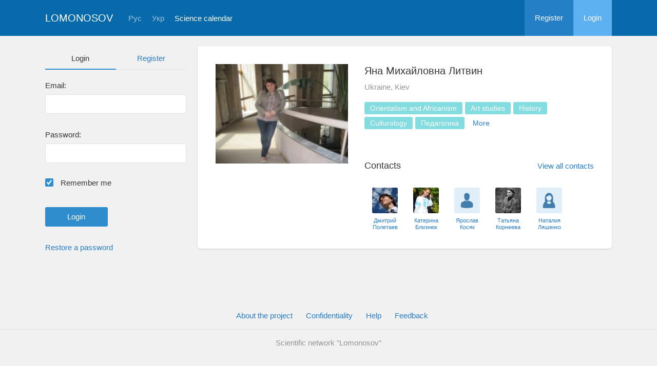

--- FILE ---
content_type: text/html; charset=UTF-8
request_url: https://lomonosov-msu.ru/eng/user/profile/54010
body_size: 22949
content:
<!DOCTYPE html>
<html lang="en" class="l-html">
<head>
                <script type="text/javascript" >
        (function(m,e,t,r,i,k,a){m[i]=m[i]||function(){(m[i].a=m[i].a||[]).push(arguments)};
            m[i].l=1*new Date();
            for (var j = 0; j < document.scripts.length; j++) {if (document.scripts[j].src === r) { return; }}
            k=e.createElement(t),a=e.getElementsByTagName(t)[0],k.async=1,k.src=r,a.parentNode.insertBefore(k,a)})
        (window, document, "script", "https://mc.yandex.ru/metrika/tag.js", "ym");

        ym(283554, "init", {
            clickmap:true,
            trackLinks:true,
            accurateTrackBounce:true,
            trackHash:true
        });
    </script>

    <script async src="https://www.googletagmanager.com/gtag/js?id=G-KZ960V47L7"></script>
    <script>
        window.dataLayer = window.dataLayer || [];
        function gtag(){dataLayer.push(arguments);}
        gtag('js', new Date());

        gtag('config', 'G-KZ960V47L7');
    </script>
                <meta charset="utf-8">
        <meta http-equiv="X-UA-Compatible" content="IE=edge">
        <meta name="viewport" content="width=device-width, initial-scale=1">
        <meta name="description" content="Яна Михайловна Литвин">    <meta name="theme-color" content="#086aaa">
    <meta name="msapplication-navbutton-color" content="#086aaa">
    <meta name="apple-mobile-web-app-status-bar-style" content="#086aaa">

    <title>
                    Яна Михайловна Литвин
     -
                    Lomonosov
            </title>

    <link rel="apple-touch-icon" href="/static/aapl/AppIcon60x60.png">
    <link rel="apple-touch-icon" sizes="76x76" href="/static/aapl/AppIcon76x76.png">
    <link rel="apple-touch-icon" sizes="120x120" href="/static/aapl/AppIcon60x60@2x.png">
    <link rel="apple-touch-icon" sizes="152x152" href="/static/aapl/AppIcon76x76@2x.png">
            <link rel="stylesheet" href="/layout/layout3/css/responsive.css" />
    
            <script type="text/javascript" src="/build/main_layout_head-a359063564.js"></script>
        <script src="/js/routing?callback=fos.Router.setData"></script>
        <script type="text/javascript">
            var svgIconsFilePath = '/layout/layout3/img/svg.html';
            var currentLocale = 'eng';
        </script>
    
            <link rel="icon" href="/favicon.ico" type="image/x-icon">
        <link rel="shortcut icon" href="/favicon.ico" type="image/x-icon">
    </head>
    <body>
    <!-- l-page-->
    <div class="l-page">
        <header class="header">
    <div class="container container--nogutter">
                                        
        <div class="main-menu">
            <div class="menu__cover"></div>
            <a class="menu-trigger" href="/eng/">
                <svg>
                    <use xlink:href="#menu"></use>
                </svg>
                <span>Lomonosov</span>
            </a>
            <div class="menu__content">
                <ul class="menu__list">
                                            <li class="menu__item"><a href="/eng/">Home</a></li>
                                                                <li class="menu__item"><a href="/eng/event/search">Science calendar</a></li>
                                    </ul>
                                    <ul class="menu__list">
                        <li class="menu__item"><a href="/eng/register/">Register</a></li>
                        <li class="menu__item"><a href="/eng/login">Login</a></li>
                    </ul>
                
                                                                                
                                                                                                                                    
                                                    <ul class="menu__list menu__list--lang">
                            <li class="menu__item"><a href="/rus/user/profile/54010">Рус</a></li>
                                                                                                                                                                            
                                                    
                            <li class="menu__item"><a href="/ukr/user/profile/54010">Укр</a></li>
                                                                                                                        </ul>
                            </div>
        </div>

        <a class="logo" href="/eng/">Lomonosov</a>

                                                
                                                            
                                    <a class="header__language" href="/rus/user/profile/54010">Рус</a>
                                                                            
                                    <a class="header__language" href="/ukr/user/profile/54010">Укр</a>
                                    
                    <a class="header__calendar" href="/eng/event/search">Science calendar</a>
        
                    <div class="user-block nolog_user-block">
                <div class="user-block__item">
                    <a class="user-block__link" href="/eng/register/">Register</a>
                </div>
                <div class="user-block__item">
                    <a class="user-block__link user-block__link--login" href="/eng/login">Login</a>
                </div>
            </div>
            </div>
</header>

        <!-- content-->
        <main>
                                                <div class="profile">
        <div class="container container--nogutter">
                            <div class="profile__menu">
                                            <div class="profile-auth__form">
        
    <ul class="nav nav-tabs nav-tabs--blue nav-tabs--reginprofile">
        <li class="active"><a>Login</a></li>
        <li><a href="/eng/register/">Register</a></li>
    </ul>
    <form action="/login_check" method="post">
        <input type="hidden" name="_csrf_token" value="ED4mld7cs41WB1FGRj6OHeqUXRf5Y8h4WOkeo_SE34s" />
        <div class="form-group">
            <label class="form__label" for="email">Email:</label>
            <input type="text" id="username" name="_username" value="" required="required" tabindex="1">
        </div>
        <div class="form-group">
            <label class="form__label" for="password">Password:</label>
            <input type="password" id="password" name="_password" required="required" tabindex="2">
        </div>
        <div class="form-group">
            <label class="form__custom-control form__label" for="remember_me">
                <input id="remember_me" type="checkbox" name="_remember_me" value="on" checked="checked">
                <svg class="svg-control__checkbox">
                    <use xmlns:xlink="http://www.w3.org/1999/xlink" xlink:href="#checked"></use>
                </svg><span>Remember me</span>
            </label>
        </div>
        <div class="form-group row">
            <div class="col-xs-12 col-sm-6 col-lg-6">
                <input class="btn btn-primary btn-wide" type="submit" value="Login" />
            </div>
        </div>
        <div class="form-group"><a href="/eng/resetting/request">Restore a password</a></div>
    </form>
</div>

                                    </div>
            
                <div class="profile__content">
        
                    <article class="block">
                <div class="block__wrapper">
                    <div class="profile__content-main">
                        <div class="profile__left">
                                    <div class="profile__avatar" data-target="#profileModal" data-toggle="modal" data-src="/file/user/image/source/55/54010/b_54010.jpg">
        <img src="https://lomonosov-msu.ru/media/cache/user_photo/file/user/image/source/55/54010/b_54010.jpg" alt="Яна Михайловна Литвин" />
    </div>

                                                    </div>
                        <div class="profile__right">
                            <div class="profile__header">
                                    <h2 class="profile__title">
        Яна Михайловна Литвин
                    </h2>

                <p class="profile__place">Ukraine, Kiev</p>
    
            <div class="tag-list margin-top--20 tag-list--md">
                                <span class="tag tag--teal">Orientalism and Africanism</span>
                    <span class="tag tag--teal">Art studies</span>
                    <span class="tag tag--teal">History</span>
                    <span class="tag tag--teal">Culturology</span>
                    <span class="tag tag--teal">Педагогика</span>
                                    <span class="tag--more" style="display: inline-block;
                        vertical-align: middle;
                        text-align: center;
                        padding: 5px 11px;
                        font-size: 14px;
                        line-height: 1;
                        border-radius: 3px;
                        margin-right: 5px;
                        margin-bottom: 5px;
                        cursor: pointer;">More</span>
                <span class="tag tag--teal hidden">Psychology</span>
                    <span class="tag tag--teal hidden">Philology</span>
                    <span class="tag tag--teal hidden">Philosophy</span>
    
        </div>
    
    
                            </div>
                                                            <div class="connections connections--md">
                                                                                    <div class="connections__header">
            <h2 class="connections__title">Сontacts</h2>
                            <a class="connections__all-link" href="/eng/user/contact/list-for-user/54010">View all contacts</a>
                    </div>
        <div class="connections__set">
                            <div class="connections__person">
                                        <a href="/eng/user/profile/44871" class="connections__person-avatar"><img src="https://lomonosov-msu.ru/media/cache/user_photo_mini50/file/user/image/source/45/44871/s_44871.jpg"></a>
                    <a href="/eng/user/profile/44871" class="connections__person-name">Дмитрий Полетаев</a>
                </div>
                            <div class="connections__person">
                                        <a href="/eng/user/profile/52360" class="connections__person-avatar"><img src="https://lomonosov-msu.ru/media/cache/user_photo_mini50/file/user/image/source/53/52360/s_52360.jpg"></a>
                    <a href="/eng/user/profile/52360" class="connections__person-name">Катерина Близнюк</a>
                </div>
                            <div class="connections__person">
                                        <a href="/eng/user/profile/55992" class="connections__person-avatar"><img src="https://lomonosov-msu.ru/media/cache/user_photo_mini50/blank/user_photo.jpg"></a>
                    <a href="/eng/user/profile/55992" class="connections__person-name">Ярослав Косяк</a>
                </div>
                            <div class="connections__person">
                                        <a href="/eng/user/profile/58553" class="connections__person-avatar"><img src="https://lomonosov-msu.ru/media/cache/user_photo_mini50/file/user/image/source/59/58553/s_58553.jpg"></a>
                    <a href="/eng/user/profile/58553" class="connections__person-name">Татьяна Корнеева</a>
                </div>
                            <div class="connections__person">
                                        <a href="/eng/user/profile/22156" class="connections__person-avatar"><img src="https://lomonosov-msu.ru/media/cache/user_photo_mini50/blank/user_photo_w.jpg"></a>
                    <a href="/eng/user/profile/22156" class="connections__person-name">Наталия Ляшенко</a>
                </div>
                            <div class="connections__person">
                                        <a href="/eng/user/profile/8687" class="connections__person-avatar"><img src="https://lomonosov-msu.ru/media/cache/user_photo_mini50/file/user/image/source/9/8687/s_8687.jpg"></a>
                    <a href="/eng/user/profile/8687" class="connections__person-name">Антон Дробович</a>
                </div>
                            <div class="connections__person">
                                        <a href="/eng/user/profile/58783" class="connections__person-avatar"><img src="https://lomonosov-msu.ru/media/cache/user_photo_mini50/blank/user_photo.jpg"></a>
                    <a href="/eng/user/profile/58783" class="connections__person-name">Константин Полищук</a>
                </div>
                            <div class="connections__person">
                                        <a href="/eng/user/profile/59462" class="connections__person-avatar"><img src="https://lomonosov-msu.ru/media/cache/user_photo_mini50/file/user/image/source/60/59462/s_59462.jpg"></a>
                    <a href="/eng/user/profile/59462" class="connections__person-name">Оксана Демура</a>
                </div>
                            <div class="connections__person">
                                        <a href="/eng/user/profile/59275" class="connections__person-avatar"><img src="https://lomonosov-msu.ru/media/cache/user_photo_mini50/file/user/image/source/60/59275/s_59275.jpg"></a>
                    <a href="/eng/user/profile/59275" class="connections__person-name">Ольга Курная</a>
                </div>
                            <div class="connections__person">
                                        <a href="/eng/user/profile/54641" class="connections__person-avatar"><img src="https://lomonosov-msu.ru/media/cache/user_photo_mini50/file/user/image/source/55/54641/s_54641.jpg"></a>
                    <a href="/eng/user/profile/54641" class="connections__person-name">Анна Бадюл</a>
                </div>
                    </div>
    
                                </div>
                                                    </div>
                    </div>
                                                                <div class="connections connections--xs">
                                                                    <div class="connections__header">
            <h2 class="connections__title">Сontacts</h2>
                            <a class="connections__all-link" href="/eng/user/contact/list-for-user/54010">View all contacts</a>
                    </div>
        <div class="connections__set">
                            <div class="connections__person">
                                        <a href="/eng/user/profile/44871" class="connections__person-avatar"><img src="https://lomonosov-msu.ru/media/cache/user_photo_mini62/file/user/image/source/45/44871/s_44871.jpg"></a>
                    <a href="/eng/user/profile/44871" class="connections__person-name">Дмитрий Полетаев</a>
                </div>
                            <div class="connections__person">
                                        <a href="/eng/user/profile/52360" class="connections__person-avatar"><img src="https://lomonosov-msu.ru/media/cache/user_photo_mini62/file/user/image/source/53/52360/s_52360.jpg"></a>
                    <a href="/eng/user/profile/52360" class="connections__person-name">Катерина Близнюк</a>
                </div>
                            <div class="connections__person">
                                        <a href="/eng/user/profile/55992" class="connections__person-avatar"><img src="https://lomonosov-msu.ru/media/cache/user_photo_mini62/blank/user_photo.jpg"></a>
                    <a href="/eng/user/profile/55992" class="connections__person-name">Ярослав Косяк</a>
                </div>
                            <div class="connections__person">
                                        <a href="/eng/user/profile/58553" class="connections__person-avatar"><img src="https://lomonosov-msu.ru/media/cache/user_photo_mini62/file/user/image/source/59/58553/s_58553.jpg"></a>
                    <a href="/eng/user/profile/58553" class="connections__person-name">Татьяна Корнеева</a>
                </div>
                            <div class="connections__person">
                                        <a href="/eng/user/profile/22156" class="connections__person-avatar"><img src="https://lomonosov-msu.ru/media/cache/user_photo_mini62/blank/user_photo_w.jpg"></a>
                    <a href="/eng/user/profile/22156" class="connections__person-name">Наталия Ляшенко</a>
                </div>
                            <div class="connections__person">
                                        <a href="/eng/user/profile/8687" class="connections__person-avatar"><img src="https://lomonosov-msu.ru/media/cache/user_photo_mini62/file/user/image/source/9/8687/s_8687.jpg"></a>
                    <a href="/eng/user/profile/8687" class="connections__person-name">Антон Дробович</a>
                </div>
                            <div class="connections__person">
                                        <a href="/eng/user/profile/58783" class="connections__person-avatar"><img src="https://lomonosov-msu.ru/media/cache/user_photo_mini62/blank/user_photo.jpg"></a>
                    <a href="/eng/user/profile/58783" class="connections__person-name">Константин Полищук</a>
                </div>
                            <div class="connections__person">
                                        <a href="/eng/user/profile/59462" class="connections__person-avatar"><img src="https://lomonosov-msu.ru/media/cache/user_photo_mini62/file/user/image/source/60/59462/s_59462.jpg"></a>
                    <a href="/eng/user/profile/59462" class="connections__person-name">Оксана Демура</a>
                </div>
                            <div class="connections__person">
                                        <a href="/eng/user/profile/59275" class="connections__person-avatar"><img src="https://lomonosov-msu.ru/media/cache/user_photo_mini62/file/user/image/source/60/59275/s_59275.jpg"></a>
                    <a href="/eng/user/profile/59275" class="connections__person-name">Ольга Курная</a>
                </div>
                            <div class="connections__person">
                                        <a href="/eng/user/profile/54641" class="connections__person-avatar"><img src="https://lomonosov-msu.ru/media/cache/user_photo_mini62/file/user/image/source/55/54641/s_54641.jpg"></a>
                    <a href="/eng/user/profile/54641" class="connections__person-name">Анна Бадюл</a>
                </div>
                    </div>
    
                        </div>
                                    </div>
            </article>

                            
                            
            
                            <article class="block block--xs">
                    <div class="block__wrapper">
                        <h2 class="block__title block__title--xs">Interests</h2>
                        <div class="block__content">
                            <div class="tag-list tag-list--xs">
                                                    <span class="tag tag--teal">Orientalism and Africanism</span>
                    <span class="tag tag--teal">Art studies</span>
                    <span class="tag tag--teal">History</span>
                    <span class="tag tag--teal">Culturology</span>
                    <span class="tag tag--teal">Педагогика</span>
                                    <span class="tag--more" style="display: inline-block;
                        vertical-align: middle;
                        text-align: center;
                        padding: 5px 11px;
                        font-size: 14px;
                        line-height: 1;
                        border-radius: 3px;
                        margin-right: 5px;
                        margin-bottom: 5px;
                        cursor: pointer;">More</span>
                <span class="tag tag--teal hidden">Psychology</span>
                    <span class="tag tag--teal hidden">Philology</span>
                    <span class="tag tag--teal hidden">Philosophy</span>
    
                            </div>
                        </div>
                    </div>
                </article>
                        </div>
        </div>
    </div>
    <div class="profile-modal modal fade" id="profileModal" tabindex="-1">
        <div class="modal-dialog profile-modal__dialog">
            <div class="modal-content profile-modal__content"><img class="profile-modal__img" src="">
                <button class="profile-modal__close" type="button" data-dismiss="modal" aria-label="Close">
                    <svg><use xlink:href="#cross-banner"></use></svg>
                </button>
            </div>
        </div>
    </div>
                                    </main>
        <!-- End content-->
    </div>
    <!-- End l-page-->

    <footer class="footer-v2">
            <div class="footer-v2__links">
            <a href="/eng/promo">About the project</a>
            <a href="/eng/policy">Confidentiality</a>
            <a href="/rus/doc/current/" target="_blank">Help</a>
            <a href="/eng/feedback/">Feedback</a>
        </div>
        <p class="footer-v2__text">Scientific network &quot;Lomonosov&quot;</p>
    </footer>

    <!-- End l-page-->
                    <script type="text/javascript" src="/build/main_layout-ec7599784b.js"></script>
        <script type="text/javascript">
            /* global vars */
            var sciApp = angular.module('sciApp', ['ngSanitize', 'sci.treeChoice', 'sci.location']);
            sciApp.filter('unsafe', function($sce) {
                return function(val) {
                    return $sce.trustAsHtml(val);
                };
            });
        </script>
    
    <script type="text/javascript">
        function modalProfile(){
            if ($('#profileModal')) {
                $('#profileModal').on('show.bs.modal', function (e) {
                    if ($(window).width() > 768) {
                        return e.preventDefault();
                    } else {
                        $('.profile-modal__img').attr("src", $('.profile__avatar').data('src'));
                    }
                });
            }
        }

        modalProfile();
    </script>

    <script type="text/javascript" src="/build/user_profile_contact_switcher-fe754f451b.js"></script>
    </body>
</html>

--- FILE ---
content_type: text/html
request_url: https://lomonosov-msu.ru/layout/layout3/img/svg.html
body_size: 54645
content:
<svg xmlns="http://www.w3.org/2000/svg" width="0" height="0" style="display:none">
  <symbol id="arrow" viewBox="0 0 402 402"><path d="M328.508 173.212L211.214 4.948c-5.633-6.598-14.846-6.598-20.48 0l-117.29 168.26c-5.63 6.6-3.145 11.997 5.53 11.997h49.068c8.672 0 15.77 7.097 15.77 15.77l.077 51.52V385.92l-.022.292c.003 8.676 7.32 15.734 15.99 15.736l82.79-.002c8.674 0 15.77-7.096 15.77-15.766l-.278-185.207c0-8.674 7.094-15.77 15.77-15.77h49.065c8.672 0 11.16-5.397 5.533-11.993z"/>
  </symbol>
  <symbol id="calendar" viewBox="0 0 485 485"><path d="M118.505 115.332h6.938c10.544 0 19.09-8.55 19.09-19.09V23.85c0-10.54-8.546-19.09-19.09-19.09h-6.938c-10.543 0-19.09 8.55-19.09 19.09V96.24c0 10.542 8.547 19.092 19.09 19.092zM363.373 114.86h6.938c10.544 0 19.09-8.55 19.09-19.092v-72.39c0-10.54-8.546-19.09-19.09-19.09h-6.937c-10.545 0-19.092 8.55-19.092 19.09v72.39c.003 10.542 8.55 19.09 19.093 19.09z"/><path d="M453.916 43.558H404.92v57.21c0 19.083-15.525 29.61-34.607 29.61h-6.938c-19.084 0-34.61-15.527-34.61-34.61v-52.21H160.054V96.24c0 19.084-15.525 34.61-34.61 34.61h-6.937c-19.083 0-34.608-15.526-34.608-34.61V43.558H31.036C13.923 43.558 0 57.48 0 74.595v375.03c0 17.114 13.923 31.037 31.036 31.037h422.88c17.113 0 31.035-13.923 31.035-31.037V74.595c.003-17.113-13.92-31.037-31.034-31.037zm0 406.067H31.036V166.412h422.886l.016 283.212h-.022z"/><path d="M258.498 261.41h55.727a4 4 0 0 0 4-4v-48.255a4 4 0 0 0-4-4h-55.727a4 4 0 0 0-4 4v48.255a4 4 0 0 0 4 4zM349.443 261.41h55.727a4 4 0 0 0 4-4v-48.255a4 4 0 0 0-4-4h-55.727a4 4 0 0 0-4 4v48.255a4 4 0 0 0 4 4zM76.61 340.41h55.727a4 4 0 0 0 4-4v-48.256a4 4 0 0 0-4-4H76.61a4 4 0 0 0-4 4v48.256a4 4 0 0 0 4 4zM167.555 340.41h55.726a4 4 0 0 0 4-4v-48.256a4 4 0 0 0-4-4h-55.725a4 4 0 0 0-4 4v48.256a4 4 0 0 0 4 4zM258.5 340.41h55.725a4 4 0 0 0 4-4v-48.256a4 4 0 0 0-4-4H258.5a4 4 0 0 0-4 4v48.256a4 4 0 0 0 4 4zM349.443 340.41h55.727a4 4 0 0 0 4-4v-48.256a4 4 0 0 0-4-4h-55.727a4 4 0 0 0-4 4v48.256a4 4 0 0 0 4 4zM132.337 363.154H76.612a4 4 0 0 0-4 4v48.256a4 4 0 0 0 4 4h55.726a4 4 0 0 0 4-4v-48.256c0-2.21-1.792-4-4-4zM223.282 363.154h-55.726a4 4 0 0 0-4 4v48.256a4 4 0 0 0 4 4h55.726a4 4 0 0 0 4-4v-48.256a4 4 0 0 0-4-4zM314.227 363.154H258.5a4 4 0 0 0-4 4v48.256a4 4 0 0 0 4 4h55.727a4 4 0 0 0 4-4v-48.256a4 4 0 0 0-4-4zM405.17 363.154h-55.727a4 4 0 0 0-4 4v48.256a4 4 0 0 0 4 4h55.727a4 4 0 0 0 4-4v-48.256a4 4 0 0 0-4-4z"/>
  </symbol>
  <symbol id="calendar15" viewBox="0 0 46 46"><path d="M10.553 21.354l.722 3.28 3.583-1.716h.054v14.91h4.283V19.033h-3.672zM33.013 26.854c-1.326-.953-3.146-1.356-4.938-1.356-.463 0-.81.007-1.215.064l.404-2.88h7.312v-3.647H24.202l-1.24 9.86c.78-.116 1.5-.168 2.54-.168 3.757 0 5.287 1.188 5.287 3.123 0 1.993-1.938 2.86-3.756 2.86-1.704 0-3.408-.52-4.245-.923l-.782 3.293c1.04.548 2.948 1.068 5.23 1.068 5.054 0 8.06-3.09 8.06-6.585-.002-2.197-.868-3.756-2.285-4.71z"/><path d="M40.446 2.844v2.292c0 2.31-1.896 4.223-4.205 4.223h-.214c-2.31 0-4.225-1.914-4.225-4.224V2.54h-4.6v2.596c0 2.31-1.913 4.223-4.223 4.223h-.212c-2.312 0-4.208-1.914-4.208-4.224V2.54H13.88v2.596c0 2.31-1.853 4.223-4.163 4.223h-.214c-2.31 0-4.188-1.914-4.188-4.224V2.88a6.688 6.688 0 0 0-4.6 6.378v29.886c0 3.71 2.998 6.69 6.71 6.69H38.42c3.712 0 6.7-2.98 6.7-6.69V9.258a6.728 6.728 0 0 0-4.674-6.414zm1.348 35.683c0 2.148-1.727 3.898-3.875 3.898H7.93c-2.148 0-3.88-1.75-3.88-3.898V17.295a2.62 2.62 0 0 1 2.64-2.624h32.47a2.614 2.614 0 0 1 2.635 2.625v21.232z"/><path d="M9.506 7.296h.213a2.158 2.158 0 0 0 2.18-2.16V2.163c0-.6-.236-1.144-.627-1.54-.004-.003-.004-.008-.007-.01-.003-.004-.004.01-.006.008a2.17 2.17 0 0 0-1.542-.62h-.213c-.603 0-1.147.227-1.544.62 0 .003-.002-.003-.005 0-.004.003-.013.002-.016.004a2.18 2.18 0 0 0-.64 1.537v2.973c0 .546.206 1.03.537 1.414a2.183 2.183 0 0 0 1.67.746zM21.515 6.947l.018.007c.006.004.018-.008.023-.004.347.23.764.347 1.21.347h.214c.376 0 .73-.078 1.037-.245.004 0 .006.006.01.004.006-.004-.002-.004.006-.01a2.172 2.172 0 0 0 1.11-1.91V2.162c0-.713-.325-1.347-.853-1.748-.005-.003 0-.007-.005-.01l.004.017a2.15 2.15 0 0 0-1.31-.42h-.212c-.567 0-1.083.2-1.472.553l-.002-.007c-.005.004-.024.004-.028.008-.435.4-.723.97-.723 1.608v2.974c0 .75.395 1.414.972 1.81zM36.028 7.296h.213a2.21 2.21 0 0 0 1.68-.747c.33-.385.546-.868.546-1.415v-2.97c0-.83-.477-1.55-1.154-1.925l-.018-.006a2.883 2.883 0 0 0-.238-.108l-.06-.023-.033-.01c-.022-.01-.047 0-.07-.008a2.19 2.19 0 0 0-.65-.083h-.214c-.114 0-.21-.007-.32.01a2.165 2.165 0 0 0-1.845 2.15v2.975c0 1.21.952 2.16 2.163 2.16z"/></symbol>
  <symbol id="up-down" viewBox="0 0 8 16"><path d="M7.714 4.716a.955.955 0 0 1-1.346 0L4.07 2.424 1.71 4.734a.998.998 0 0 1-1.41 0 .992.992 0 0 1 0-1.406l2.763-2.7a.938.938 0 0 1 .215-.34A.942.942 0 0 1 4.398.14c.126.048.244.12.345.222.043.042.063.096.096.144l2.874 2.868c.372.37.372.97 0 1.342zM.3 11.266a.998.998 0 0 1 1.408 0l2.363 2.31 2.298-2.292a.955.955 0 0 1 1.346 0 .946.946 0 0 1 0 1.342l-2.875 2.87c-.034.046-.054.1-.097.143-.1.1-.22.172-.346.22a.942.942 0 0 1-1.123-.146.938.938 0 0 1-.214-.342l-2.762-2.7a.994.994 0 0 1 0-1.405z"/></symbol>
  <symbol id="cross" viewBox="0 0 96 96"><path d="M62.82 47.97L95.35 15.436a2 2 0 0 0 0-2.828L83.332.586a2.002 2.002 0 0 0-2.827 0L47.97 33.12 15.435.587c-.75-.75-2.078-.75-2.828 0L.587 12.608a2 2 0 0 0 0 2.828L33.12 47.97.588 80.504a2 2 0 0 0 0 2.828l12.02 12.02a2 2 0 0 0 2.828 0L47.97 62.82l32.535 32.535a2 2 0 0 0 2.828 0l12.02-12.02a2 2 0 0 0 0-2.83L62.82 47.97z"/></symbol>
  <symbol id="dots" viewBox="0 0 408 408"><path d="M51 153c-28.05 0-51 22.95-51 51s22.95 51 51 51 51-22.95 51-51-22.95-51-51-51zm306 0c-28.05 0-51 22.95-51 51s22.95 51 51 51 51-22.95 51-51-22.95-51-51-51zm-153 0c-28.05 0-51 22.95-51 51s22.95 51 51 51 51-22.95 51-51-22.95-51-51-51z"/></symbol>
  <symbol id="down" viewBox="0 0 452 452"><path d="M225.923 354.706c-8.098 0-16.195-3.092-22.37-9.263L9.27 151.157c-12.36-12.36-12.36-32.397 0-44.75 12.354-12.355 32.388-12.355 44.748 0L225.923 278.32 397.83 106.413c12.358-12.354 32.39-12.354 44.743 0 12.365 12.354 12.365 32.392 0 44.75L248.293 345.45c-6.178 6.17-14.275 9.256-22.37 9.256z"/></symbol>
  <symbol id="fb" viewBox="0 0 96 96"><path d="M72.09.02L59.623 0C45.62 0 36.57 9.285 36.57 23.656v10.907H24.037a1.96 1.96 0 0 0-1.96 1.96v15.804a1.96 1.96 0 0 0 1.96 1.96H36.57v39.876a1.96 1.96 0 0 0 1.96 1.96h16.352a1.96 1.96 0 0 0 1.96-1.96V54.287h14.654a1.96 1.96 0 0 0 1.96-1.96l.006-15.803a1.963 1.963 0 0 0-1.96-1.96H56.84v-9.247c0-4.444 1.06-6.7 6.848-6.7l8.397-.003a1.96 1.96 0 0 0 1.96-1.96V1.98A1.96 1.96 0 0 0 72.088.02z"/></symbol>
  <symbol id="folder" viewBox="0 0 100 100"><path d="M95.35 35H4.65C.048 35-.182 37.24.068 39.98l4.127 45.04c.25 2.74.9 4.98 5.496 4.98h80.62c4.69 0 5.245-2.24 5.495-4.98l4.127-45.04c.25-2.74.022-4.98-4.58-4.98zm-3.328-11c-.555-2.2-3.275-4-6.047-4H51.903c-2.77 0-6.645-1.588-8.607-3.528l-2.98-2.943C38.355 11.587 34.482 10 31.71 10H15.43c-2.77 0-5.288 2.236-5.593 4.97L8.377 28H93.03l-1.008-4z"/></symbol>
  <symbol id="checked" viewBox="0 0 10 10"><path d="M9.908 1.373L8.582.058a.19.19 0 0 0-.148-.056.194.194 0 0 0-.14.077l-4.81 6.175L1.774 3.7a.206.206 0 0 0-.135-.088.188.188 0 0 0-.153.045L.08 4.857a.25.25 0 0 0-.04.323l3.165 4.73a.203.203 0 0 0 .156.09h.008c.06 0 .115-.028.154-.078L9.926 1.7a.252.252 0 0 0-.018-.327z"/></symbol>
  <symbol id="google" viewBox="0 0 97 97"><path d="M62.617 0H39.525C29.235 0 22.112 2.256 15.7 7.552c-5.04 4.35-8.05 10.672-8.05 16.912 0 9.614 7.33 19.83 20.913 19.83 1.306 0 2.752-.133 4.028-.252l-.187.457c-.546 1.307-1.063 2.54-1.063 4.467 0 3.75 1.81 6.063 3.558 8.298l.22.283-.39.027c-5.61.384-16.05 1.1-23.676 5.787-9.007 5.355-9.707 13.145-9.707 15.404 0 8.988 8.376 18.06 27.09 18.06 21.76 0 33.146-12.005 33.146-23.863.003-8.77-5.14-13.1-10.6-17.698l-4.604-3.582c-1.423-1.18-3.195-2.646-3.195-5.364 0-2.673 1.773-4.437 3.337-5.993l.163-.165c4.973-3.917 10.61-8.358 10.61-17.964 0-9.658-6.036-14.65-8.938-17.048h7.663a.488.488 0 0 0 .266-.077l6.602-4.15A.5.5 0 0 0 62.617 0zM34.614 91.535c-13.264 0-22.176-6.195-22.176-15.416 0-6.022 3.645-10.397 10.824-12.998 5.75-1.935 13.17-2.03 13.244-2.03 1.257 0 1.89 0 2.893.125C48.68 67.822 53.14 71.29 53.14 77.895c0 8.414-7.1 13.64-18.528 13.64zm-.125-50.78c-11.133 0-15.753-14.632-15.753-22.467 0-3.984.906-7.042 2.77-9.35 2.023-2.532 5.487-4.167 8.825-4.167 10.22 0 15.873 13.74 15.873 23.234 0 1.498 0 6.055-3.148 9.22-2.117 2.113-5.56 3.532-8.568 3.532zM94.982 45.223H82.814V33.098a.5.5 0 0 0-.5-.5H77.08a.5.5 0 0 0-.5.5v12.125H64.473a.5.5 0 0 0-.5.5v5.304a.5.5 0 0 0 .5.5H76.58V63.73a.5.5 0 0 0 .5.5h5.234a.5.5 0 0 0 .5-.5V51.525h12.168a.5.5 0 0 0 .5-.5v-5.302a.5.5 0 0 0-.5-.5z"/></symbol>
  <symbol id="hat" viewBox="0 0 32 32"><path d="M6.952 17.19v5.013s4.808-2.003 9.07-2.003c4.264 0 9.073 2.003 9.073 2.003V17.12s-4.587-2.427-9.143-2.427c-4.554-.002-9 2.496-9 2.496z"/><path d="M30.188 15.995l1.804-.97-1.804-1v-.473s.508-2.576-2.38-1.23c-.146.08-.225.162-.257.24L15.646 5.96 0 14.914l5.908 2.684v-.87s4.957-2.784 10.038-2.784c5.08 0 10.193 2.705 10.193 2.705v1.52l3.26-1.752v7.093h-1.085v2.522l1.444-.998 1.602.998V23.51h-1.174v-7.515zm-.788-2.88v.474l-.952-.53c.347-.23.952-.548.952.054zm-.322 2.78a.764.764 0 1 1 0-1.526.764.764 0 0 1 0 1.526z"/></symbol>
  <symbol id="help" viewBox="0 0 612 612"><path d="M230.724 181.208a1489.01 1489.01 0 0 1-5.12 5.508c2.17-2.337 5.12-5.508 5.12-5.508z"/><path d="M336.962 200.875c7.956 9.792 11.906 21.337 11.906 34.634 0 9.513-2.727 18.665-8.15 27.51-2.978 5.008-6.9 9.85-11.796 14.466l-16.3 16.107c-15.635 15.356-25.733 28.958-30.35 40.865-4.62 11.878-6.928 27.54-6.928 46.957h36.275c0-17.108 1.946-30.044 5.813-38.807 3.866-8.763 12.323-19.444 25.37-32.102 17.942-17.387 29.85-30.572 35.746-39.53s8.873-20.64 8.873-35.05c0-23.757-8.04-43.286-24.146-58.586-16.106-15.3-37.526-22.922-64.288-22.922-28.932 0-51.687 8.93-68.267 26.79s-24.87 41.448-24.87 70.796h36.275c.667-17.665 3.478-31.184 8.346-40.56 8.68-16.83 24.37-25.258 47.068-25.258 18.333 0 31.49 4.897 39.42 14.69z"/><path d="M612 306C612 137.004 474.995 0 306 0 137.004 0 0 137.004 0 306c0 168.995 137.004 306 306 306 168.995 0 306-137.005 306-306zm-584.182 0C27.818 152.36 152.36 27.818 306 27.818S584.182 152.36 584.182 306 459.64 584.182 306 584.182 27.818 459.64 27.818 306z"/><path d="M274.51 415.214h40.56v42.367h-40.56z"/></symbol>
  <symbol id="horn" viewBox="0 0 424 424"><path d="M410.276 46.095c-25.287 29.9-89.178 83.52-220.302 79.217H59.296C26.55 125.312 0 151.87 0 184.604v14.828c0 32.75 26.55 59.29 59.296 59.29h32.43L160.628 372.1c6.798 11.2 21.832 15.572 33.582 9.773l28.59-14.105c11.755-5.77 15.75-19.54 8.926-30.726l-47.823-78.33h6.05c131.13-4.29 195.032 49.32 220.3 79.228 8.47 10.01 13.67 8.74 13.67-4.363V50.465c0-13.102-5.2-14.375-13.647-4.37zM117.592 217.46H55.33c-4.906 0-8.894-3.982-8.894-8.898 0-4.907 3.988-8.895 8.893-8.895h62.262c4.915 0 8.893 3.987 8.893 8.895 0 4.916-3.978 8.9-8.893 8.9zm0-39.527H55.33c-4.906 0-8.894-3.977-8.894-8.892 0-4.906 3.988-8.9 8.893-8.9h62.262c4.915 0 8.893 3.994 8.893 8.9a8.888 8.888 0 0 1-8.893 8.893z"/></symbol>
  <symbol id="list" viewBox="0 0 453 453"><path d="M403.87 0H49.095C22.11 0 0 22.11 0 49.117v354.796c0 26.963 22.11 49.074 49.095 49.074H403.87c27.007 0 49.117-22.11 49.117-49.074V49.117C452.987 22.11 430.877 0 403.87 0zm11.95 410.86H37.188V101.835H415.82V410.86z"/><circle cx="124.765" cy="169.029" r="36.843"/><path d="M192.282 153.692h161.716v30.695H192.282z"/><circle cx="124.765" cy="259.065" r="36.843"/><path d="M192.282 243.728h161.716v30.674H192.282z"/><circle cx="124.765" cy="349.123" r="36.843"/><path d="M192.282 333.765h161.716v30.674H192.282z"/></symbol>
  <symbol id="marker" viewBox="0 0 492 492"><path d="M245.79 0C153.8 0 78.958 74.84 78.958 166.833c0 36.967 21.764 93.187 68.493 176.926 31.887 57.137 63.627 105.4 64.966 107.432l22.94 34.773a12.497 12.497 0 0 0 20.87 0l22.94-34.77c1.325-2.01 32.834-49.856 64.966-107.436 46.73-83.736 68.493-139.956 68.493-176.927C412.625 74.84 337.783 0 245.79 0zm76.512 331.576c-31.685 56.775-62.696 103.87-64.003 105.848l-12.51 18.96-12.503-18.955c-1.314-1.996-32.563-49.512-64.007-105.854-43.345-77.676-65.323-133.104-65.323-164.743C103.957 88.626 167.583 25 245.79 25s141.835 63.626 141.835 141.833c0 31.643-21.978 87.07-65.323 164.743z"/><path d="M245.79 73.29c-51.004 0-92.5 41.497-92.5 92.5s41.496 92.5 92.5 92.5 92.5-41.495 92.5-92.5-41.494-92.5-92.5-92.5zm0 160c-37.22 0-67.5-30.28-67.5-67.5s30.28-67.5 67.5-67.5c37.222 0 67.5 30.28 67.5 67.5s-30.278 67.5-67.5 67.5z"/></symbol>
  <symbol id="message" viewBox="0 0 369 369"><path d="M356.125 50.318H12.5c-6.903 0-12.5 5.597-12.5 12.5v242.988c0 6.902 5.597 12.5 12.5 12.5h343.625c6.902 0 12.5-5.598 12.5-12.5V62.818c0-6.902-5.598-12.5-12.5-12.5zm-12.5 242.99H25V75.317h318.625v217.99z"/><path d="M57.755 134.2l120 73.938c2.01 1.24 4.283 1.858 6.557 1.858s4.547-.62 6.557-1.858l120-73.937c5.876-3.62 7.706-11.32 4.085-17.198s-11.324-7.707-17.2-4.085l-113.443 69.896L70.87 112.917c-5.876-3.62-13.577-1.793-17.2 4.085-3.622 5.876-1.793 13.578 4.085 17.2z"/></symbol>
  <symbol id="thumb-down" viewBox="0 0 502.698 502.698"><path d="M478.612 71.398c-.496-1.812-12.942-43.96-64.346-51.533-39.992-5.867-133.394-4.81-154.663 6.71L237.58 40.25s-29.292 17.062-29.357 17.062c-3.322 1.08-18.055 1.877-43.875.604v-13.46H0v243.922h164.305v-2.847c22.218 11.132 48.815 29.208 63.634 52.138 20.362 31.148 34.383 69.91 44.478 98.17 12.295 34.19 17.408 48.318 32.27 49.957 37.447 4.185 63.785-16.372 70.342-55.005a163.318 163.318 0 0 0 2.438-28.15c0-33.24-9.383-60.786-17.796-79.79h49.785c41.46 0 70.213-18.788 85.377-55.74 23.253-56.257-12.058-181.734-16.222-195.712zm-13.568 183.46c-10.117 24.72-27.33 35.763-55.545 35.763H303.63l16.437 24.98c.26.453 25.152 38.935 25.152 87.297 0 7.29-.583 14.84-1.856 22.54-3.387 19.458-12.403 28.474-28.775 28.604-2.223-5.564-11.735-29.12-11.735-29.12-10.678-29.81-25.41-70.6-47.758-104.9-23.318-35.72-64.39-58.715-90.748-69.435V89.927c26.186 1.23 45.47.82 54.077-2.028l37.015-20.73s19.522-12.275 19.392-12.21c11.842-5.673 91.697-9.49 134.817-3.15 30.18 4.4 37.77 27.504 38.052 28.453 10.18 35.376 33.39 135.702 17.342 174.594z"/></symbol>
  <symbol id="thumb-up" viewBox="0 0 502.698 502.698"><path d="M494.812 235.513c-15.207-36.93-43.94-55.674-85.442-55.674h-49.742c8.413-19.005 17.774-46.572 17.774-79.79 0-9.104-.712-18.552-2.438-28.172C368.428 33.266 342.07 12.73 304.6 16.85c-14.84 1.705-19.93 15.79-32.227 49.937-10.203 28.3-24.18 67.064-44.457 98.233-14.905 22.908-41.46 40.984-63.763 52.115v-2.826H0v243.9h164.197v-13.44c25.842-1.272 40.53-.517 43.983.583l29.38 17.062 21.958 13.697c21.334 11.497 114.65 12.597 154.663 6.665 51.447-7.507 63.872-49.677 64.39-51.49 4.055-13.976 39.452-139.453 16.242-195.774zm-47.24 186.91c-.302.93-7.787 24.03-38.072 28.367-43.055 6.407-122.91 2.524-134.753-3.128.086.065-19.478-12.21-19.478-12.21l-36.91-20.73c-8.563-2.868-27.976-3.192-54.163-2.027v-160.66c26.446-10.698 67.41-33.67 90.77-69.414 22.347-34.297 37.06-75.087 47.8-104.92 0 0 9.47-23.576 11.757-29.033 16.35.086 25.367 9.08 28.732 28.56 1.337 7.636 1.855 15.207 1.855 22.52 0 48.34-24.827 86.822-25.194 87.297L303.544 212l105.826.044c28.3 0 45.428 11.023 55.63 35.743 16.05 38.935-7.246 139.304-17.428 174.637z"/></symbol>
  <symbol id="trash" viewBox="0 0 775 775"><path d="M640.35 91.17H536.97V23.99C536.97 10.47 526.065 0 512.544 0c-1.312 0-2.187.438-2.614.875-.44-.437-1.314-.875-1.75-.875H261.72c-13.52 0-23.99 10.47-23.99 23.99v67.18H133.916c-29.667 0-52.783 23.116-52.783 52.783V230.32h45.803v491.6c0 29.67 22.68 52.347 52.346 52.347h415.703c29.667 0 52.782-22.678 52.782-52.346v-491.6h45.366V143.954c0-29.667-23.125-52.784-52.783-52.784zM285.713 47.98h202.84v43.19h-202.84V47.98zM599.35 721.923c0 3.06-1.313 4.363-4.365 4.363H179.282c-3.052 0-4.364-1.303-4.364-4.363V230.32h424.43v491.602zm45.365-539.583H129.55V143.95c0-3.053 1.313-4.802 4.365-4.802H640.35c3.053 0 4.365 1.75 4.365 4.802v38.387z"/><path d="M475.03 286.593h48.42v396.942h-48.42zM363.36 286.593h48.42v396.942h-48.42zM251.69 286.593h48.418v396.942H251.69z"/></symbol>
  <symbol id="twitter" viewBox="0 0 612 612"><path d="M612 116.258a250.714 250.714 0 0 1-72.088 19.772c25.93-15.527 45.777-40.155 55.184-69.41-24.322 14.378-51.17 24.82-79.775 30.48-22.906-24.438-55.49-39.66-91.63-39.66-69.333 0-125.55 56.218-125.55 125.514 0 9.828 1.11 19.427 3.25 28.606-104.325-5.24-196.834-55.223-258.75-131.174-10.822 18.51-16.98 40.078-16.98 63.1 0 43.56 22.182 81.994 55.836 104.48A125.556 125.556 0 0 1 24.63 232.21v1.568c0 60.806 43.29 111.554 100.692 123.104-10.517 2.83-21.607 4.398-33.08 4.398-8.107 0-15.947-.803-23.634-2.333 15.985 49.907 62.336 86.2 117.253 87.194-42.946 33.655-97.098 53.656-155.915 53.656-10.134 0-20.116-.612-29.944-1.72 55.568 35.68 121.537 56.484 192.44 56.484 230.947 0 357.187-191.29 357.187-357.188l-.42-16.253C573.87 163.525 595.21 141.42 612 116.257z"/></symbol>
  <symbol id="user" viewBox="0 0 32 32"><path d="M16 22c4.963 0 9-4.936 9-11S20.962 0 16 0c-2.447 0-4.734 1.174-6.438 3.305C7.91 5.37 7 8.105 7 11c0 6.064 4.037 11 9 11zm0-20c3.86 0 7 4.038 7 9 0 4.963-3.14 9-7 9s-7-4.037-7-9c0-4.962 3.14-9 7-9zm7 18a1 1 0 0 0 0 2c3.86 0 7 3.14 7 7 0 .55-.45 1-1 1H3c-.55 0-1-.45-1-1 0-3.86 3.14-7 7-7a1 1 0 0 0 0-2c-4.963 0-9 4.037-9 9 0 1.654 1.346 3 3 3h26c1.654 0 3-1.346 3-3 0-4.962-4.037-9-9-9z"/></symbol>
  <symbol id="vk" viewBox="0 0 96 96"><path d="M53.174 52.908c-1.54-.896-3.678-.896-5.416-.896H42.05v11.76h5.24c1.938 0 4.41.14 6.083-1.035 1.535-1.033 2.404-3.06 2.404-4.992 0-1.794-1.068-3.94-2.603-4.837zM51.02 42.865c1.27-.967 1.937-2.69 1.937-4.28 0-1.724-.8-3.38-2.27-4.276-1.537-.897-4.346-.69-6.15-.69H42.05v10.35h3.29c1.87 0 4.078.137 5.68-1.105zM79.126 0H16.873C7.555 0 0 7.555 0 16.875v62.25C0 88.443 7.555 96 16.873 96h62.252C88.443 96 96 88.443 96 79.125v-62.25C96 7.555 88.443 0 79.125 0zm-28.52 72.535H30.99V25.2H52.42c6.207 0 11.934 3.952 11.934 10.92 0 5.382-3.004 9.067-6.836 10.212v.14c5.682 1.173 9.74 4.26 9.74 11.704 0 6.89-4.692 14.36-16.654 14.36z"/></symbol>
  <symbol id="mic" viewBox="0 0 16 16"><path d="M11.5 9c0 1.5-1.5 3-3 3h-1c-1.5 0-3-1.5-3-3V6h-1v3c0 2 2 4 4 4v2h-3v1h7v-1h-3v-2c2 0 4-2 4-4V6h-1v3z"/><path d="M8.495 11c1.108 0 2.005-.9 2.005-1.992V1.992C10.5.892 9.606 0 8.495 0h-.99C6.397 0 5.5.9 5.5 1.992v7.016c0 1.1.894 1.992 2.005 1.992h.99z"/></symbol>
  <symbol id="doc" viewBox="0 0 549 548"><path d="M486.2 196.124h-13.164V132.59c0-.396-.064-.795-.116-1.196-.02-2.523-.824-5-2.55-6.963L364.655 3.678c-.03-.03-.064-.042-.085-.075-.628-.704-1.363-1.29-2.14-1.796-.23-.154-.462-.283-.704-.418a11.193 11.193 0 0 0-2.12-.892c-.2-.055-.378-.134-.577-.188-.8-.19-1.63-.308-2.468-.308H96.757c-11.864 0-21.5 9.65-21.5 21.502v174.616H62.092c-16.972 0-30.733 13.753-30.733 30.73V386.66c0 16.96 13.76 30.73 30.733 30.73h13.163v109.4c0 11.854 9.637 21.5 21.5 21.5h354.778c11.853 0 21.502-9.646 21.502-21.5V417.392H486.2c16.966 0 30.73-13.764 30.73-30.73V226.853c0-16.982-13.764-30.73-30.73-30.73zM96.757 21.502H345.81v110.006c0 5.943 4.818 10.75 10.75 10.75h94.974v53.865H96.757V21.503zM354.74 298.02c0 48.877-29.635 78.505-73.21 78.505-44.228 0-70.105-33.392-70.105-75.85 0-44.676 28.528-78.068 72.537-78.068 45.774 0 70.777 34.273 70.777 75.413zM64.344 373.432V227.037c12.384-1.995 28.525-3.102 45.562-3.102 28.305 0 46.657 5.09 61.033 15.92 15.48 11.504 25.216 29.862 25.216 56.175 0 28.53-10.392 48.21-24.764 60.373-15.704 13.05-39.59 19.238-68.786 19.238-17.48.002-29.86-1.104-38.26-2.208zm387.19 147.53H96.756v-103.57h354.777v103.57zm1.625-172.515c10.174 0 21.455-2.223 28.085-4.867l5.093 26.315c-6.196 3.108-20.127 6.41-38.258 6.41-51.528 0-78.07-32.064-78.07-74.527 0-50.853 36.268-79.17 81.376-79.17 17.47 0 30.75 3.537 36.726 6.637L481.252 256c-6.852-2.873-16.363-5.532-28.31-5.532-26.758 0-47.55 16.147-47.55 49.316-.005 29.858 17.69 48.663 47.768 48.663z"/><path d="M160.322 297.137c.22-30.968-17.917-47.33-46.88-47.33-7.52 0-12.396.66-15.265 1.328v97.532c2.868.665 7.52.665 11.724.665 30.517.216 50.422-16.593 50.422-52.195zM247.032 300.004c0 29.202 13.714 49.765 36.27 49.765 22.78 0 35.826-21.68 35.826-50.647 0-26.768-12.824-49.758-36.048-49.758-22.77.006-36.048 21.678-36.048 50.64z"/></symbol>
  <symbol id="ok" viewBox="0 0 416 416"><path d="M411.47 96.426l-46.32-46.32c-5.48-5.482-14.37-5.482-19.852 0l-192.95 192.952-82.066-82.064c-5.48-5.482-14.37-5.482-19.85 0l-46.32 46.32c-5.482 5.48-5.482 14.37 0 19.852l138.31 138.31a13.99 13.99 0 0 0 9.927 4.112c3.592 0 7.185-1.37 9.925-4.112l249.195-249.2a14.034 14.034 0 0 0 0-19.85z"/></symbol>
  <symbol id="pdf" viewBox="0 0 551 551"><path d="M160.38 282.225c0-14.832-10.298-23.684-28.473-23.684-7.414 0-12.437.716-15.07 1.433V307.6c3.113.707 6.94.95 12.19.95 19.392 0 31.354-9.81 31.354-26.325zM272.875 259.02c-8.145 0-13.397.716-16.52 1.434v105.523c3.117.73 8.143.73 12.69.73 33.018.23 54.555-17.947 54.555-56.475.242-33.513-19.385-51.213-50.725-51.213z"/><path d="M488.426 197.02H475.2v-63.817c0-.398-.063-.8-.116-1.202-.02-2.533-.827-5.022-2.562-6.994L366.325 3.694c-.032-.03-.063-.042-.085-.076-.633-.707-1.37-1.295-2.15-1.804a9.495 9.495 0 0 0-.707-.42 11.13 11.13 0 0 0-2.13-.895c-.2-.057-.38-.14-.58-.19-.803-.19-1.636-.31-2.48-.31H97.2C85.282 0 75.6 9.693 75.6 21.6v175.414H62.377c-17.05 0-30.873 13.818-30.873 30.873v160.545c0 17.043 13.824 30.87 30.873 30.87H75.6V529.2c0 11.907 9.683 21.6 21.6 21.6h356.4c11.908 0 21.6-9.692 21.6-21.6V419.302h13.227c17.044 0 30.87-13.827 30.87-30.87v-160.54c0-17.054-13.827-30.873-30.87-30.873zM97.2 21.604h250.193v110.513c0 5.967 4.84 10.8 10.8 10.8H453.6v54.108H97.2V21.606zm265.16 287.418c0 30.876-11.244 52.165-26.82 65.333-16.972 14.117-42.82 20.814-74.397 20.814-18.9 0-32.297-1.197-41.4-2.39V234.366c13.398-2.15 30.877-3.346 49.303-3.346 30.612 0 50.478 5.507 66.04 17.225 16.742 12.445 27.273 32.302 27.273 60.778zM80.7 393.5V234.364c11.24-1.904 27.042-3.346 49.296-3.346 22.49 0 38.527 4.307 49.29 12.927 10.293 8.13 17.216 21.534 17.216 37.328 0 15.8-5.25 29.198-14.83 38.285-12.44 11.728-30.864 16.996-52.406 16.996-4.778 0-9.1-.243-12.435-.723v57.67H80.7v-.004zm372.9 129.853H97.2v-104.05h356.4v104.05zM484.9 262.127h-61.99v36.85h57.914v29.675H422.91V393.5h-36.594V232.216h98.582v29.91z"/></symbol>
  <symbol id="pencil" viewBox="0 0 345.002 345.002"><path d="M341.34 90.612L297.888 47.16c-.008-.008-.014-.017-.02-.024-.008-.007-.02-.014-.023-.02L254.392 3.66a12.5 12.5 0 0 0-17.678 0L26.284 214.09a12.507 12.507 0 0 0-3.403 6.312L.26 329.975a12.5 12.5 0 0 0 14.768 14.77l109.57-22.626a12.506 12.506 0 0 0 6.312-3.404L341.34 108.29c4.882-4.88 4.882-12.796 0-17.678zM42.677 248.162l54.164 54.163-68.255 14.093 14.092-68.257zM122.07 292.2L52.8 222.928l192.753-192.75 25.796 25.798-116.638 116.64c-4.882 4.882-4.882 12.796 0 17.678 2.44 2.44 5.64 3.66 8.84 3.66 3.198 0 6.397-1.22 8.838-3.66l116.64-116.64 25.795 25.797L122.07 292.2z"/></symbol>
  <symbol id="photo" viewBox="0 0 551 551"><path d="M515.828 61.2H34.972C15.66 61.2 0 76.86 0 96.173V454.63c0 19.312 15.66 34.97 34.972 34.97h480.856c19.314 0 34.973-15.658 34.973-34.97V96.17c0-19.313-15.657-34.97-34.972-34.97zm0 34.972V350.51l-68.92-62.66c-10.36-9.416-26.29-9.04-36.186.866l-69.752 69.74L203.438 194.18c-10.396-12.416-29.438-12.538-39.99-.272L34.972 343.218V96.173h480.856zm-148.627 91.8c0-26.56 21.524-48.086 48.085-48.086 26.562 0 48.086 21.525 48.086 48.086 0 26.56-21.522 48.085-48.085 48.085-26.56 0-48.084-21.524-48.084-48.085z"/></symbol>
  <symbol id="plus" viewBox="0 0 12 12"><path d="M5,5 L0,5 L0,7 L5,7 L5,12 L7,12 L7,7 L12,7 L12,5 L7,5 L7,0 L5,0 L5,5 Z"></path></symbol>
  <symbol id="search" viewBox="0 0 363 363"><path d="M352.464 302.966l-90.374-90.373c-6.69-6.69-15.414-10.097-24.182-10.238 33.904-50.513 28.56-119.733-16.045-164.34-50.688-50.686-133.16-50.686-183.848 0-50.688 50.688-50.688 133.162 0 183.85 44.606 44.605 113.826 49.95 164.34 16.044.14 8.766 3.547 17.49 10.237 24.18l90.373 90.375c13.67 13.668 35.83 13.668 49.498 0 13.67-13.67 13.67-35.83 0-49.5zM193.58 193.58c-35.092 35.09-92.19 35.09-127.28 0-35.09-35.092-35.09-92.19 0-127.28s92.188-35.09 127.28 0c35.09 35.09 35.09 92.188 0 127.28z"/></symbol>
  <symbol id="reg" viewBox="0 0 420 420"><path d="M252.877 92.823h53.79l.006 62.757 27.27-42.343V77.743a8.204 8.204 0 0 0-2.395-5.787l-69.564-69.56A8.184 8.184 0 0 0 256.2 0H41.112C27.58 0 16.566 11.008 16.566 24.543v370.914C16.566 408.99 27.578 420 41.113 420h268.283c13.533 0 24.545-11.01 24.545-24.543V290.15l-27.263 41.72.004 60.855H43.84V27.275h198.906V82.69a10.13 10.13 0 0 0 10.13 10.133z"/><path d="M364.398 195.123l-11.27-7.364a3.978 3.978 0 0 0-5.507 1.153l-60.687 92.866-11.67-7.626 60.688-92.867a3.975 3.975 0 0 0-1.152-5.506l-11.27-7.364a3.977 3.977 0 0 0-5.507 1.154l-90.868 139.053a3.99 3.99 0 0 0-.643 1.98l-2.376 48.257a3.978 3.978 0 0 0 5.746 3.754l43.244-21.553a3.964 3.964 0 0 0 1.558-1.384l90.868-139.052a3.97 3.97 0 0 0-1.15-5.5zM401.63 138.145l-40.868-26.708a3.98 3.98 0 0 0-5.506 1.154l-27.563 42.18a3.98 3.98 0 0 0 1.154 5.508l40.87 26.706a3.977 3.977 0 0 0 5.505-1.154l27.562-42.178a3.976 3.976 0 0 0-1.153-5.507zM83.563 87.462h78c5.523 0 10-4.478 10-10s-4.477-10-10-10h-78c-5.523 0-10 4.478-10 10s4.48 10 10 10zM231.563 127.462c0-5.522-4.48-10-10-10h-138c-5.523 0-10 4.478-10 10s4.477 10 10 10h138c5.523 0 10-4.478 10-10zM83.563 187.462h78c5.523 0 10-4.478 10-10s-4.477-10-10-10h-78c-5.523 0-10 4.478-10 10s4.48 10 10 10zM83.563 237.462h78c5.523 0 10-4.478 10-10 0-5.52-4.477-10-10-10h-78c-5.523 0-10 4.48-10 10 0 5.522 4.48 10 10 10zM87.796 366.694c-1.947 2.516 1.565 6.082 3.536 3.533 6.213-8.026 11.344-16.67 15.63-25.795 2.673 1.68 6.184 1.343 9.064.205 4.15-1.637 7.67-4.796 11.02-7.655 1.982-1.69 4.288-4.48 7.03-4.748 2.094-.2 4.922 1.485 7.015 1.844 5.47.932 11.858-.65 17.138-1.956 5.01-1.237 10.88-3.194 13.828-7.73 1.763-2.713-2.568-5.217-4.317-2.522-2.362 3.632-8.127 4.764-12.023 5.726-4.573 1.13-9.88 2.246-14.592 1.442-3.552-.604-6.425-2.752-10.077-1.125-4.892 2.18-8.63 6.76-12.95 9.854-1.932 1.384-4.14 2.714-6.56 2.9-.994.078-1.805-.287-2.48-.895.533-1.234 1.06-2.474 1.564-3.725 4.876-12.104 7.08-24.396 9.344-37.146 1.15-6.478 3.063-16.687-6.223-17.31-8.205-.548-15.296 11.287-17.918 17.524-2.345 5.578-2.606 12.058-2.427 18.014.11 3.712 1.447 7.566 2.432 11.404-7.874 1.263-14.814 9.216-13.598 17.1 1.197 7.758 10.898 3.752 14.52.88 3.668-2.904 4.855-6.533 4.894-10.447.73 1.205 1.342 2.65 1.974 4.002-4.225 9.477-9.522 18.485-15.824 26.627zm8.764-28.3c-.74 3.297-4.913 6.553-8.2 6.857-2.584.24-1.007-4.376-.496-5.408 1.604-3.242 5.578-5.358 8.92-6.27.155 1.627.13 3.24-.224 4.82zm4.176-9.682c-.85-3.976-2.032-7.97-2.338-11.583-.592-6.976.647-14.285 4.106-20.385 2.16-3.812 6.566-9.654 11.24-10.154 4.172-.443 1.627 9.706 1.266 11.745-1.117 6.294-1.914 12.54-3.47 18.763a140.452 140.452 0 0 1-5.47 17.095c-1.165-2.9-2.682-4.755-5.334-5.48z"/></symbol>
  <symbol id="windows" viewBox="0 0 14 14"><path fill-rule="evenodd" clip-rule="evenodd" d="M1 0h4a1 1 0 0 1 1 1v4a1 1 0 0 1-1 1H1a1 1 0 0 1-1-1V1a1 1 0 0 1 1-1zM9 0h4a1 1 0 0 1 1 1v4a1 1 0 0 1-1 1H9a1 1 0 0 1-1-1V1a1 1 0 0 1 1-1zM1 8h4a1 1 0 0 1 1 1v4a1 1 0 0 1-1 1H1a1 1 0 0 1-1-1V9a1 1 0 0 1 1-1zM9 8h4a1 1 0 0 1 1 1v4a1 1 0 0 1-1 1H9a1 1 0 0 1-1-1V9a1 1 0 0 1 1-1z"/></symbol>
  <symbol id="drag" viewBox="0 0 28 12"><path d="M26 4a2 2 0 1 1 0-4 2 2 0 0 1 0 4zm-8 8a2 2 0 1 1 0-4 2 2 0 0 1 0 4zm0-8a2 2 0 1 1 0-4 2 2 0 0 1 0 4zm-8 8a2 2 0 1 1 0-4 2 2 0 0 1 0 4zm0-8a2 2 0 1 1 0-4 2 2 0 0 1 0 4zm-8 8a2 2 0 1 1 0-4 2 2 0 0 1 0 4zm0-8a2 2 0 1 1 0-4 2 2 0 0 1 0 4zm24 4a2 2 0 1 1 0 4 2 2 0 0 1 0-4z"/></symbol>
  <symbol id="fullsize" viewBox="0 0 12 12"><path d="M12 12H0V0h12v12zm-2-8H2v6h8V4z"/></symbol>
  <symbol id="minus" viewBox="0 0 12 12"><rect x="0" y="5" width="12" height="2"></rect></symbol>
  <symbol id="filter" viewBox="0 0 24 20"><path d="M1240,177h24v2h-24v-2Zm0,8h24v2h-24v-2Zm0,8h24v2h-24v-2Zm4-17h2v4h-2v-4Zm0,16h2v4h-2v-4Zm14-8h2v4h-2v-4Z" transform="translate(-1240 -176)"/></symbol>
  <symbol id="plus--slim" viewBox="0 0 12 12"><path  d="M389,1315v-2h12v2H389Zm5,5v-12h2v12h-2Z" transform="translate(-389 -1308)"/></symbol>
  <symbol id="menu" viewBox="0 0 20 20"><path d="M23.5,21h17a1.5,1.5,0,1,1,0,3h-17A1.5,1.5,0,1,1,23.5,21Zm0,7h17a1.5,1.5,0,0,1,0,3h-17A1.5,1.5,0,0,1,23.5,28Zm0,7h17a1.5,1.5,0,1,1,0,3h-17A1.5,1.5,0,1,1,23.5,35Z" transform="translate(-22 -21)"/></symbol>
  <symbol id="login" viewBox="0 0 26 26">
  <path d="M14.998,22h7c1.024,0,2-0.974,2-2V4c0-1.025-0.976-2-2-2h-7V0h7
  c2.048,0,4,1.949,4,4v16c0,2.051-1.952,4-4,4h-7V22z M9.48,7.168c-0.362-0.362-0.362-0.951,0-1.313c0.361-0.363,0.949-0.363,1.311,0
  l5.43,5.443c0.193,0.193,0.275,0.449,0.262,0.703c0.013,0.253-0.069,0.51-0.263,0.703l-5.43,5.443c-0.361,0.363-0.948,0.363-1.311,0
  c-0.363-0.362-0.363-0.951,0-1.313l3.895-3.905H0.927C0.415,12.929,0,12.513,0,12c0-0.512,0.415-0.928,0.927-0.928h12.446
  L9.48,7.168z"/></symbol>
  <symbol id="down-round"  viewBox="0 0 22 22">
  <path d="M21.454,5.513l-0.737-0.737c-0.808-0.81-2.134-0.81-2.943,0l-6.743,6.742L4.289,4.776   c-0.809-0.81-2.135-0.81-2.944,0L0.608,5.513c-0.811,0.809-0.811,2.135,0,2.945l8.835,8.835c0.435,0.435,1.018,0.628,1.587,0.597   c0.571,0.031,1.154-0.162,1.588-0.597l8.836-8.835C22.264,7.649,22.264,6.323,21.454,5.513z"/>
  </symbol>
  <symbol id="file" viewBox="0 0 10 13">
  <path d="M7,3h2h1v10H0V0h7v1V3z M6,4V1H1v11h8V4H7H6z"/>
  <path d="M8.5,3L7,1.5V0l3,3H8.5z"/>
  </symbol>
  <symbol id="calendar-slim" viewBox="0 0 19 19">
  <path d="M2 1C.048 1 .063 1.142 0 3v14c.063 1.983.08 1.968 2 2h15c1.89 0 1.938.077 2-2V3c-.094-1.92-.205-2.03-2-2m0 1c.917.032 1.03-.01 1 1v14c-.046.898-.035.987-1 1 .003-.017-15 0-15 0-.98.032-1.03.012-1-1V3C.97 2.052.99 1.97 2 2h15z"/><path d="M4 6h3v2H4V6zM4 9h3v2H4V9zM4 12h3v2H4v-2zM8 12h3v2H8v-2zM8 9h3v2H8V9zM8 6h3v2H8V6zM12 12h3v2h-3v-2zM12 9h3v2h-3V9zM12 6h3v2h-3V6z"/><path d="M5 0h1v3H5V0zM9 0h1v3H9V0zM13 0h1v3h-1V0z"/>
  </symbol>
  <symbol id="mail" viewBox="0 0 14 14"><path d="M7 9L5.268 7.484.316 11.73c.18.166.423.27.69.27h11.987c.267 0 .51-.104.688-.27L8.733 7.483 7 9z"/><path d="M13.684 2.27a1.007 1.007 0 0 0-.69-.27H1.006c-.267 0-.51.104-.69.273L7 8l6.684-5.73zM0 2.878v8.308L4.833 7.08zM9.167 7.08L14 11.185v-8.31z"/>
  </symbol>
  <symbol id="tetris" viewBox="0 0 29 29"><path d="M5.92 28.1V12.06h7.116V4.87H28.91V28.1H5.92zm7.116-14.38H7.562v5.53h5.474v-5.53zm0 7.19H7.562v5.53h5.474v-5.53zm7.116-14.38h-5.474v5.53h5.474V6.53zm0 7.19h-5.474v5.53h5.474v-5.53zm0 7.19h-5.474v5.53h5.474v-5.53zm7.116-14.38h-5.474v5.53h5.474V6.53zm0 7.19h-5.474v5.53h5.474v-5.53zm0 7.19h-5.474v5.53h5.474v-5.53zM.008 2.29L8.47 0l2.268 8.55-8.46 2.29zm8.717 5.09L7.308 2.03 2.02 3.46l1.417 5.35z"/></symbol>
  <symbol id="useradd" viewBox="0 0 26 26"><path d="M19.36 21.9h-2.152v2.24a.718.718 0 1 1-1.434 0V21.9h-2.15a.75.75 0 0 1 0-1.5h2.15v-2.24a.827.827 0 1 1 1.434 0v2.24h2.15a.75.75 0 0 1 0 1.5zm-7.1-7.88a5.975 5.975 0 0 1-7.987 0 2.942 2.942 0 0 0-2.835 2.9v3.48a2.843 2.843 0 0 0 2.868 2.99h7.648v1.5H4.51a4.59 4.59 0 0 1-4.506-4.67v-3.11a4.642 4.642 0 0 1 3.073-4.41 8.425 8.425 0 0 1-1.57-4.93c0-4.3 3.026-7.78 6.76-7.78s6.76 3.48 6.76 7.78a8.418 8.418 0 0 1-1.572 4.93 4.407 4.407 0 0 1 2.8 2.73h-1.912a2.422 2.422 0 0 0-2.087-1.41zm1.264-6.25c0-3.44-2.354-6.22-5.258-6.22S3.008 4.33 3.008 7.77s2.354 6.22 5.258 6.22 5.255-2.78 5.255-6.22z"/></symbol>
  <symbol id="checkboxok" viewBox="0 0 28 28"><path d="M24.885 7.02a.778.778 0 0 0-.78.77v13.97a2.706 2.706 0 0 1-2.727 2.68H4.288a2.706 2.706 0 0 1-2.73-2.68V4.98A2.713 2.713 0 0 1 4.29 2.3h17.09a.77.77 0 0 0 .78-.76.778.778 0 0 0-.78-.77H4.288A4.255 4.255 0 0 0 0 4.98v16.78a4.255 4.255 0 0 0 4.287 4.21h17.09a4.254 4.254 0 0 0 4.288-4.21V7.79a.778.778 0 0 0-.78-.77zM27.77.19a.787.787 0 0 0-1.1 0L11.006 15.57l-3.914-3.84a.787.787 0 0 0-1.1 0 .753.753 0 0 0 0 1.08l4.466 4.38a.775.775 0 0 0 1.1 0l16.21-15.91A.764.764 0 0 0 27.77.19z"/></symbol>
  <symbol id="tuning" viewBox="0 0 24 24"><path d="M22.546 11.56h-5.208a2.656 2.656 0 0 1-5.11 0H.713a.72.72 0 1 1 0-1.44H12.23a2.656 2.656 0 0 1 5.11 0h5.21a.72.72 0 1 1-.004 1.44zm-7.763-2.04a1.325 1.325 0 1 0 1.334 1.32 1.326 1.326 0 0 0-1.334-1.32zm7.763-6.15h-12a2.656 2.656 0 0 1-5.11 0H.713a.72.72 0 1 1 0-1.44h4.723a2.656 2.656 0 0 1 5.11 0h12a.72.72 0 1 1 0 1.44zM7.99 1.33a1.325 1.325 0 1 0 1.335 1.32A1.326 1.326 0 0 0 7.99 1.33zM.714 18.31h4.723a2.656 2.656 0 0 1 5.11 0h12a.722.722 0 0 1 .727.72.73.73 0 0 1-.727.73h-12a2.66 2.66 0 0 1-5.11 0H.713a.73.73 0 0 1-.727-.73.722.722 0 0 1 .727-.72zm7.278 2.05a1.325 1.325 0 1 0-1.333-1.33 1.335 1.335 0 0 0 1.334 1.33z"/></symbol>
  <symbol id="drag_section" viewBox="0 0 8 13"><path id="Shape_2_copy_4" data-name="Shape 2 copy 4" class="cls-1" d="M317 689v-1h8v1h-8zm0 3v-1h8v1h-8zm0 3v-1h8v1h-8zm0 3v-1h8v1h-8zm0 3v-1h8v1h-8z" transform="translate(-317 -688)"/></symbol>
  <symbol id="add_section" viewBox="0 0 15 11"><defs><style>.cls-1{fill-rule:evenodd}</style></defs><path class="cls-1" d="M622 422h12v5h-12v-5zm3 6h12v5h-12v-5zm-2-5h10v3h-10v-3zm3 6h10v3h-10v-3z" transform="translate(-622 -422)"/></symbol>
  <symbol id="arrow-back" viewBox="0 0 13 12.2"><path d="M5.056 4.2V0L0 6l5.056 6.2V7.92C8.667 7.92 11.194 9.2 13 12c-.722-4-2.889-7-7.944-7.8z"/></symbol>
  <symbol id="big-arrow-left" viewBox="0 0 54.998 85.999"><path fill-rule="evenodd" clip-rule="evenodd" d="M53.137 41.904H38.162c.048 6.026.307 10.988.812 15.131 2.381 19.885 14.396 25.205 14.9 25.42.701.29 1.125.966 1.125 1.706 0 .113 0 .239-.019.359A1.864 1.864 0 0 1 53.154 86c-30.331 0-36.805-35.771-37.895-44.083H1.854c-.672 0-1.3-.364-1.63-.976-.326-.614-.298-1.332.095-1.897L25.688.818A1.883 1.883 0 0 1 27.235 0c.615 0 1.198.302 1.547.818l25.896 38.21c.381.565.428 1.289.108 1.895-.33.609-.957.981-1.649.981zm-.869-2.543c.115-.237-1.066-2.051-1.447-2.616L28.782 4.623c-.349-.516-1.165-1.717-1.671-1.468-.379.186-.656.287-1.423 1.468L4.416 36.76c-.393.565-1.686 2.277-1.518 2.601.33.613 2.348.448 3.021.448h11.167c.928 7.606 6.142 41.422 33.586 44.555.876.1 1.717.376 2.223-.117-.173-.59-1.139-.752-1.638-1.285-.489-.333-11.897-5.354-14.278-25.239-.504-4.143-.873-11.809-.921-17.835l13.136-.091c.693-.001 3.339.258 3.074-.436z"/></symbol>
  <symbol id="big-arrow-right" viewBox="0 0 54.998 85.999"><path fill-rule="evenodd" clip-rule="evenodd" d="M1.861 41.904h14.975c-.048 6.026-.307 10.988-.811 15.131-2.381 19.885-14.396 25.205-14.9 25.42-.7.289-1.125.966-1.125 1.705 0 .113 0 .239.019.359.177.862.945 1.48 1.826 1.48 30.331 0 36.805-35.771 37.895-44.083h13.404c.672 0 1.3-.364 1.63-.976.326-.614.298-1.332-.095-1.897L29.31.818A1.883 1.883 0 0 0 27.763 0c-.615 0-1.198.302-1.547.818L.32 39.028a1.842 1.842 0 0 0-.108 1.895c.33.609.957.981 1.649.981zm.869-2.543c-.115-.237 1.066-2.051 1.447-2.616l22.04-32.121c.349-.516 1.165-1.717 1.672-1.468.379.186.656.287 1.423 1.468l21.27 32.136c.393.565 1.686 2.277 1.518 2.601-.33.613-2.348.448-3.021.448H37.912c-.928 7.606-6.142 41.422-33.586 44.555-.876.1-1.717.376-2.224-.117.173-.59 1.139-.752 1.638-1.285.489-.333 11.897-5.354 14.278-25.239.504-4.143.873-11.809.921-17.835l-13.136-.092c-.692 0-3.338.259-3.073-.435z"/></symbol>
  <symbol id="events" viewBox="0 0 53 33"><path fill-rule="evenodd" clip-rule="evenodd" d="M49 33H4c-2.761 0-4-1.239-4-4V4c0-2.761 1.239-4 4-4h45c2.761 0 4 1.239 4 4v25c0 2.761-1.239 4-4 4zM8 24h25v-3H8v3zM45 9H8v3h37V9zm0 6H8v3h37v-3z"/></symbol>
  <symbol id="lock" viewBox="0 0 27.995 35.008"><path d="M27.314 16.609a2.225 2.225 0 0 0-1.653-.696h-.777v-4.774c0-3.05-1.069-5.669-3.208-7.857C19.538 1.094 16.978 0 13.997 0S8.456 1.094 6.318 3.282C4.179 5.47 3.11 8.089 3.11 11.139v4.774h-.777c-.648 0-1.199.232-1.652.696A2.329 2.329 0 0 0 0 18.3v14.322c0 .663.227 1.227.68 1.691a2.226 2.226 0 0 0 1.652.696h23.329c.648 0 1.199-.232 1.653-.696.453-.464.68-1.028.68-1.691V18.3a2.324 2.324 0 0 0-.68-1.691zm-7.096-.696H7.776v-4.774c0-1.757.608-3.257 1.823-4.5 1.215-1.243 2.681-1.865 4.399-1.865s3.183.622 4.398 1.865c1.215 1.243 1.823 2.743 1.823 4.5v4.774z"/></symbol>
  <symbol id="multi" viewBox="0 0 16 13"><path fill-rule="evenodd" clip-rule="evenodd" d="M0 1V0h16v1H0zM0 5V4h13v1H0zM0 9V8h16v1H0zM0 13v-1h10v1H0z"/></symbol>
  <symbol id="places" viewBox="0 0 29.002 42.993"><path d="M13.56 42.33c.217.253.426.413.628.526l.01.005.407.132.406-.132.011-.005c.201-.113.411-.273.628-.526 0 0 12.023-13.604 13.231-25.391.073-.608.121-1.225.121-1.851C29.002 6.755 22.51 0 14.502 0 6.492 0 0 6.755 0 15.088c0 .637.049 1.26.124 1.876C1.363 28.748 13.56 42.33 13.56 42.33zm.942-36.947c5.143 0 9.327 4.355 9.327 9.705 0 5.349-4.184 9.704-9.327 9.704-5.142 0-9.328-4.355-9.328-9.704 0-5.35 4.186-9.705 9.328-9.705z"/></symbol>
  <symbol id="programs" viewBox="0 0 43 27"><path fill-rule="evenodd" clip-rule="evenodd" d="M41 27H2a2 2 0 0 1-2-2v-5h43v5a2 2 0 0 1-2 2zm2-10H0v-7h43v7zm0-10H0V2a2 2 0 0 1 2-2h39a2 2 0 0 1 2 2v5z"/></symbol>
  <symbol id="add-sublvl" viewBox="0 0 23 13.281"><path d="M20.000,4.000 L20.000,7.000 L19.000,7.000 L19.000,4.000 L16.000,4.000 L16.000,3.000 L19.000,3.000 L19.000,0.000 L20.000,0.000 L20.000,3.000 L23.000,3.000 L23.000,4.000 L20.000,4.000 ZM16.061,9.732 L16.328,10.000 L17.000,10.000 L17.000,11.000 L16.328,11.000 L16.061,11.268 L16.000,11.207 L13.939,13.268 L13.232,12.561 L14.793,11.000 L1.000,11.000 L-0.000,11.000 L-0.000,5.000 L1.000,5.000 L1.000,10.000 L14.793,10.000 L13.232,8.439 L13.939,7.732 L16.000,9.793 L16.061,9.732 Z"/>
  </symbol>
  <symbol id="youtube" viewBox="0 0 96.875 96.875"><path d="M95.201,25.538c-1.186-5.152-5.4-8.953-10.473-9.52c-12.013-1.341-24.172-1.348-36.275-1.341 c-12.105-0.007-24.266,0-36.279,1.341c-5.07,0.567-9.281,4.368-10.467,9.52C0.019,32.875,0,40.884,0,48.438 C0,55.992,0,64,1.688,71.336c1.184,5.151,5.396,8.952,10.469,9.52c12.012,1.342,24.172,1.349,36.277,1.342 c12.107,0.007,24.264,0,36.275-1.342c5.07-0.567,9.285-4.368,10.471-9.52c1.689-7.337,1.695-15.345,1.695-22.898 C96.875,40.884,96.889,32.875,95.201,25.538z M35.936,63.474c0-10.716,0-21.32,0-32.037c10.267,5.357,20.466,10.678,30.798,16.068 C56.434,52.847,46.23,58.136,35.936,63.474z"/></symbol>
  <symbol id="cross-banner" viewBox="0 0 22.626 22.626"><path d="M111.314,109.9l-1.414,1.414-9.9-9.9-9.9,9.9L88.686,109.9l9.9-9.9-9.9-9.9L90.1,88.687l9.9,9.9,9.9-9.9,1.414,1.414-9.9,9.9Z" transform="translate(-88.688 -88.688)"/>
  </symbol>
  <symbol id="arrow-v2" viewBox="0 0 14 16"><path d="M825,1481v8h-4v-8h-5l7-8,7,8h-5Z" transform="translate(-816 -1473)"/>
  </symbol>
  <symbol id="arrow-v2-down" viewBox="-14 -16 14 16"><path d="M9,8v8h-4v-8h-5l7-8,7,8h-5Z" transform="rotate(180)"/>
  </symbol>
  <symbol id="check" viewBox="0 0 25 19"><path d="M25,2l-13.156,13.552h0l-2.631,2.709h0l-2.631-2.709h0L0,10l2.631-2.71,6.578,6.775,13.155-13.551Z"/>
  </symbol>
  <symbol id="hamburger" viewBox="0 0 16 13">
    <path d="M344,175h14a1,1,0,0,1,1,1v2H343v-2A1,1,0,0,1,344,175Zm-1,10h16v2a1,1,0,0,1-1,1H344a1,1,0,0,1-1-1v-2Zm0-5h16v3H343v-3Z" transform="translate(-343 -175)"/>
  </symbol>
  <symbol id="info-icon" viewBox="0 0 18 18">
    <path fill-rule="evenodd"
     d="M9.000,18.000 C4.029,18.000 -0.000,13.970 -0.000,9.000 C-0.000,4.029 4.029,-0.000 9.000,-0.000 C13.970,-0.000 18.000,4.029 18.000,9.000 C18.000,13.970 13.970,18.000 9.000,18.000 ZM9.000,2.000 C5.134,2.000 2.000,5.134 2.000,9.000 C2.000,12.866 5.134,16.000 9.000,16.000 C12.866,16.000 16.000,12.866 16.000,9.000 C16.000,5.134 12.866,2.000 9.000,2.000 ZM9.000,14.000 C8.448,14.000 8.000,13.552 8.000,13.000 C8.000,12.448 8.448,12.000 9.000,12.000 C9.552,12.000 10.000,12.448 10.000,13.000 C10.000,13.552 9.552,14.000 9.000,14.000 ZM9.000,10.000 C8.448,10.000 8.000,9.552 8.000,9.000 L8.000,5.000 C8.000,4.448 8.448,4.000 9.000,4.000 C9.552,4.000 10.000,4.448 10.000,5.000 L10.000,9.000 C10.000,9.552 9.552,10.000 9.000,10.000 Z"/>
  </symbol>
  <symbol id="warning-icon" viewBox="0 0 18 18">
    <path fill-rule="evenodd"
     d="M9.000,18.000 C4.029,18.000 -0.000,13.970 -0.000,9.000 C-0.000,4.029 4.029,-0.000 9.000,-0.000 C13.970,-0.000 18.000,4.029 18.000,9.000 C18.000,13.970 13.970,18.000 9.000,18.000 ZM9.000,2.000 C5.134,2.000 2.000,5.134 2.000,9.000 C2.000,12.866 5.134,16.000 9.000,16.000 C12.866,16.000 16.000,12.866 16.000,9.000 C16.000,5.134 12.866,2.000 9.000,2.000 ZM9.000,14.000 C8.448,14.000 8.000,13.552 8.000,13.000 C8.000,12.448 8.448,12.000 9.000,12.000 C9.552,12.000 10.000,12.448 10.000,13.000 C10.000,13.552 9.552,14.000 9.000,14.000 ZM9.000,10.000 C8.448,10.000 8.000,9.552 8.000,9.000 L8.000,5.000 C8.000,4.448 8.448,4.000 9.000,4.000 C9.552,4.000 10.000,4.448 10.000,5.000 L10.000,9.000 C10.000,9.552 9.552,10.000 9.000,10.000 Z"/>
  </symbol>
  <symbol id="success-icon" viewBox="0 0 16 12">
    <path fill-rule="evenodd"
     d="M15.510,1.939 L6.439,11.010 C6.049,11.401 5.416,11.401 5.025,11.010 L0.490,6.475 C0.099,6.084 0.099,5.451 0.490,5.061 C0.880,4.670 1.513,4.670 1.904,5.061 L5.732,8.889 L14.096,0.525 C14.487,0.135 15.120,0.135 15.510,0.525 C15.901,0.915 15.901,1.549 15.510,1.939 Z"/>
  </symbol>
  <symbol id="error-icon" viewBox="0 0 14 14">
    <path fill-rule="evenodd"
     d="M8.414,7.000 L13.243,11.828 C13.633,12.219 13.633,12.852 13.243,13.242 C12.852,13.633 12.219,13.633 11.828,13.242 L7.000,8.414 L2.172,13.242 C1.781,13.633 1.148,13.633 0.757,13.242 C0.367,12.852 0.367,12.219 0.757,11.828 L5.586,7.000 L0.757,2.171 C0.367,1.781 0.367,1.148 0.757,0.757 C1.148,0.367 1.781,0.367 2.172,0.757 L7.000,5.586 L11.828,0.757 C12.219,0.367 12.852,0.367 13.243,0.757 C13.633,1.148 13.633,1.781 13.243,2.171 L8.414,7.000 Z"/>
  </symbol>
  <symbol id="popover-icon" viewBox="-1 -1 19 19">
    <defs><ellipse id="a" cx="8.5" cy="8.5" rx="8.5" ry="8.5"/><mask id="b" x="0" y="0" width="17" height="17" fill="#fff"><use xlink:href="#a"/></mask></defs><g fill="none" fill-rule="evenodd"><use stroke="#DFDFDF" mask="url(#b)" stroke-width="2" stroke-linecap="square" fill="#F8F8F8" xlink:href="#a"/><path d="M9.506 12.076c0-.125-.024-.243-.072-.355-.048-.11-.117-.207-.206-.29-.09-.08-.192-.146-.31-.195-.115-.05-.24-.074-.37-.074s-.253.025-.37.075c-.116.05-.218.114-.303.196-.086.083-.153.18-.2.29-.05.113-.073.23-.073.356 0 .124.024.242.072.354.048.11.115.208.2.29.086.082.188.147.304.196.117.05.24.074.37.074s.255-.024.37-.074c.118-.05.22-.114.31-.196s.158-.18.206-.29c.048-.112.072-.23.072-.354zm-.885-1.318H8.54c-.22-.027-.4-.122-.54-.286-.14-.164-.2-.35-.18-.56.04-.36.135-.71.283-1.048.15-.338.34-.638.572-.9.076-.092.158-.175.247-.25.09-.076.178-.15.267-.222.226-.184.4-.347.52-.492.12-.144.18-.32.18-.53 0-.184-.04-.335-.118-.453-.08-.118-.176-.212-.29-.28-.113-.07-.23-.12-.355-.148-.123-.03-.233-.045-.33-.045h-.02c-.192 0-.35.024-.473.073-.124.05-.228.118-.314.207-.086.088-.158.195-.216.32-.06.124-.12.26-.18.403-.083.203-.182.346-.3.428-.116.082-.232.13-.35.142-.13.027-.263.017-.4-.03-.138-.052-.248-.127-.33-.225-.075-.086-.134-.195-.175-.33-.04-.134-.027-.3.04-.497.042-.124.114-.303.217-.536.103-.232.26-.46.47-.683.208-.223.477-.417.807-.58.33-.164.742-.243 1.236-.237.33.007.654.064.973.173.318.108.604.267.858.477.254.21.46.467.618.772.158.305.237.654.237 1.047 0 .288-.04.543-.124.766-.083.223-.188.423-.315.6s-.264.33-.412.463c-.147.13-.283.248-.406.353-.07.06-.134.113-.196.162-.06.05-.11.097-.143.143-.123.144-.228.313-.314.506-.086.194-.14.395-.16.605-.02.202-.107.368-.262.496-.153.128-.333.192-.54.192z" fill-rule="nonzero" fill="#959595"/></g>
  </symbol>
  <symbol id="ep-lock" viewbox="0 0 14 18">
      <path d="M12.154 4.99c-.14-1.256-.65-2.357-1.53-3.302C9.573.563 8.32 0 6.858 0 5.397 0 4.143.563 3.095 1.688c-1.048 1.125-1.572 2.47-1.572 4.04V8.18h-.38c-.318 0-.588.12-.81.358C.11 8.778 0 9.068 0 9.41v7.363c0 .34.11.63.333.87.223.238.493.357.81.357h11.433c.317 0 .587-.12.81-.358.222-.24.333-.53.333-.87V9.41c0-.342-.112-.632-.335-.87-.222-.24-.492-.358-.81-.358H3.81V5.727c0-.903.3-1.675.894-2.314.595-.64 1.314-.958 2.156-.958.84 0 1.56.32 2.155.958.232.25.42.52.56.808.222.454.175.686.175.77h2.404z" fill-rule="evenodd"></path>
    </symbol>
    <symbol id="ep-lock-closed" viewbox="0 0 14 18">
      <path d="M13.385 8.54c-.222-.24-.492-.358-.81-.358h-.38V5.727c0-1.568-.524-2.914-1.572-4.04C9.575.564 8.32 0 6.86 0 5.397 0 4.143.563 3.095 1.688c-1.048 1.125-1.572 2.47-1.572 4.04V8.18h-.38c-.318 0-.588.12-.81.358C.11 8.778 0 9.068 0 9.41v7.363c0 .34.11.63.333.87.223.238.493.357.81.357h11.433c.317 0 .587-.12.81-.358.222-.24.333-.53.333-.87V9.41c0-.342-.112-.632-.335-.87zm-3.477-.358H3.81V5.727c0-.903.3-1.675.894-2.314.595-.64 1.314-.958 2.156-.958.84 0 1.56.32 2.155.958.595.64.893 1.41.893 2.314v2.455z" fill-rule="evenodd"></path>
    </symbol>
    <symbol viewBox="0 0 110 112"><path d="M109.636 64.708c0-.713-.343-1.383-.922-1.802l-8.312-6.01 8.312-6.008c.58-.42.922-1.09.922-1.802 0-.714-.343-1.384-.922-1.802L43.892.424c-.783-.566-1.842-.566-2.624 0L.922 29.59C.342 30.01 0 30.68 0 31.392c0 .714.343 1.384.922 1.803l8.313 6.008-8.313 6.01C.342 45.63 0 46.303 0 47.015c0 .713.343 1.383.922 1.802l8.354 6.04-8.354 6.037c-.58.42-.922 1.09-.922 1.802 0 .714.343 1.384.922 1.803l64.822 46.857c.39.283.852.425 1.312.425.46 0 .92-.142 1.313-.425l40.344-29.165c.58-.42.922-1.09.922-1.802 0-.714-.343-1.384-.922-1.802l-8.353-6.04 8.354-6.037c.58-.418.922-1.088.922-1.802zM6.04 31.392L42.58 4.978l61.016 44.108L67.056 75.5 6.04 31.392zm97.556 48.998l-36.54 26.414L6.04 62.696l7.04-5.09 52.664 38.07c.39.283.852.425 1.312.425.46 0 .92-.14 1.313-.424L96.554 75.3l7.04 5.09zm-36.54 10.732L6.04 47.015l7-5.06 52.704 38.098c.39.283.852.425 1.313.425.46 0 .92-.142 1.312-.425l28.226-20.405 7 5.06-36.54 26.414z" fill-rule="evenodd"/></symbol>
    <symbol id="empty-requests" viewBox="0 0 110 112"><path d="M109.636 64.708c0-.713-.343-1.383-.922-1.802l-8.312-6.01 8.312-6.008c.58-.42.922-1.09.922-1.802 0-.714-.343-1.384-.922-1.802L43.892.424c-.783-.566-1.842-.566-2.624 0L.922 29.59C.342 30.01 0 30.68 0 31.392c0 .714.343 1.384.922 1.803l8.313 6.008-8.313 6.01C.342 45.63 0 46.303 0 47.015c0 .713.343 1.383.922 1.802l8.354 6.04-8.354 6.037c-.58.42-.922 1.09-.922 1.802 0 .714.343 1.384.922 1.803l64.822 46.857c.39.283.852.425 1.312.425.46 0 .92-.142 1.313-.425l40.344-29.165c.58-.42.922-1.09.922-1.802 0-.714-.343-1.384-.922-1.802l-8.353-6.04 8.354-6.037c.58-.418.922-1.088.922-1.802zM6.04 31.392L42.58 4.978l61.016 44.108L67.056 75.5 6.04 31.392zm97.556 48.998l-36.54 26.414L6.04 62.696l7.04-5.09 52.664 38.07c.39.283.852.425 1.312.425.46 0 .92-.14 1.313-.424L96.554 75.3l7.04 5.09zm-36.54 10.732L6.04 47.015l7-5.06 52.704 38.098c.39.283.852.425 1.313.425.46 0 .92-.142 1.312-.425l28.226-20.405 7 5.06-36.54 26.414z" fill-rule="evenodd"/></symbol>
    <symbol id="empty-contacts" viewBox="0 0 110 73">
      <path d="M15.736 54.714L4.866 54.7c.82-3.07 3.25-5.532 6.46-6.333l9.016-2.245c.82-.205 1.464-.843 1.666-1.658l1.07-4.27c.2-.803-.05-1.65-.654-2.214-2.004-1.867-3.326-4.6-3.54-7.313-.097-1.184-1.346-2.008-2.54-2.008l-.416-4.245c.66 0 1.28-.278 1.716-.77.434-.487.635-1.138.553-1.79-.197-1.525-.503-4.27-.503-5.16 0-2.59 0-5.272 7.58-5.345.466-.004.928-.15 1.308-.423 1.285-.915 2.75-1.44 4.606-1.635 1.258-.132 2.164-1.257 2.03-2.504-.127-1.248-1.243-2.16-2.51-2.022-2.36.25-4.387.924-6.17 2.05-10.22.33-11.42 5.773-11.42 9.88 0 .843.157 2.473.303 3.784-.397.233-.758.533-1.08.888-.845.957-1.243 2.236-1.083 3.502l.55 4.358c.2 1.59 1.234 2.9 2.758 3.52.553 2.773 1.89 5.46 3.77 7.577l-.43 1.72-7.686 1.914C4.203 45.456 0 50.816 0 56.99c0 1.258 1.025 2.278 2.287 2.278h13.45c1.262 0 2.286-1.02 2.286-2.277 0-1.256-1.024-2.276-2.287-2.276zm83.83-10.75L91.88 42.05l-.378-1.51c2.003-2.17 3.417-4.955 3.98-7.852 1.326-.637 2.3-1.917 2.492-3.456l.55-4.353c.16-1.258-.23-2.524-1.062-3.475-.288-.328-.617-.61-.983-.838l.14-2.873.517-.515c1.25-1.326 2.942-4.158.247-8.257C96.1 6.965 93.437 4.63 88.098 4.63c-2.168 0-4.08.29-5.846.896-1.194.406-1.83 1.704-1.418 2.892.407 1.184 1.702 1.817 2.905 1.412 1.28-.438 2.698-.652 4.354-.652 2.685 0 4.47.73 5.457 2.236 1.126 1.708.62 2.245.298 2.587l-1.093 1.09c-.402.4-.64.932-.668 1.497l-.265 5.45c-.028.62.146 1.162.572 1.613.43.455.97.656 1.592.66l-.558 4.27c-1.194 0-2.187.917-2.283 2.1-.215 2.756-1.638 5.615-3.705 7.46-.632.56-.897 1.425-.69 2.244l1.028 4.09c.206.815.847 1.457 1.665 1.657l9.016 2.246c3.215.8 5.644 3.265 6.46 6.338H94.053v4.554H107.5c1.26 0 2.286-1.02 2.286-2.277 0-6.173-4.204-11.53-10.22-13.027zm-21.38 9.72L67.22 50.96l-.75-2.983c2.892-2.982 4.9-6.95 5.604-11.042 1.752-.683 3.07-2.282 3.312-4.235l.745-5.938c.19-1.48-.27-2.97-1.252-4.094-.444-.51-.98-.92-1.57-1.22l.234-4.745.915-.914c1.537-1.626 3.61-5.12.247-10.232C72.312 1.916 68.286.07 62.742.07c-2.118 0-6.962 0-11.56 2.993-13.265.35-14.985 6.926-14.985 12.654 0 1.244.265 3.794.476 5.633-.663.3-1.258.738-1.747 1.29-.998 1.128-1.464 2.626-1.277 4.12l.745 5.938c.26 2.085 1.743 3.766 3.678 4.362.704 3.912 2.603 7.728 5.31 10.642l-.818 3.256L31.6 53.685c-7.832 1.95-13.302 8.925-13.302 16.967 0 .606.237 1.19.667 1.612.43.424 1.01.665 1.62.665l68.616-.006c1.263 0 2.288-1.02 2.288-2.276 0-8.042-5.466-15.014-13.302-16.963zM23.073 68.372c.883-4.95 4.597-9.015 9.634-10.268l12.296-3.06c.82-.205 1.464-.842 1.665-1.657l1.464-5.824c.206-.8-.05-1.648-.654-2.212-2.873-2.682-4.776-6.617-5.087-10.52-.095-1.183-1.088-2.094-2.282-2.094h-.485c-.352 0-.65-.26-.69-.605l-.74-5.94c-.033-.268.09-.455.168-.546.08-.086.248-.232.833-.232.66 0 1.28-.278 1.716-.77.433-.487.635-1.138.552-1.79-.192-1.506-.686-5.727-.686-7.14 0-3.565 0-8.004 11.157-8.114.467-.004.93-.15 1.308-.423 3.574-2.545 7.58-2.545 9.502-2.545 3.962 0 6.624 1.12 8.138 3.424 1.894 2.878.823 4.012.298 4.567l-1.492 1.486c-.402.4-.64.938-.668 1.502l-.36 7.432c-.03.62.196 1.22.62 1.67.426.452 1.017.71 1.64.716.273 0 .442.15.52.236.092.105.197.283.165.533l-.746 5.943c-.046.346-.343.605-.837.605-1.194 0-2.186.91-2.283 2.095-.32 3.962-2.36 8.07-5.33 10.72-.63.564-.895 1.43-.69 2.25l1.405 5.58c.206.812.846 1.454 1.665 1.654l12.296 3.06c5.036 1.253 8.75 5.324 9.634 10.273l-63.644-.004z" fill-rule="evenodd">
    </symbol>
    <symbol id="empty-programs" viewBox="0 0 135 85"><g fill-rule="evenodd"><path d="M9 79H6v.998A4.998 4.998 0 0 0 10.998 85h119.004A5 5 0 0 0 135 79.998V11.002A4.998 4.998 0 0 0 130.002 6H129v3h.993c1.108 0 2.007.897 2.007 1.99v69.02c0 1.099-.902 1.99-2.007 1.99H11.007A2.002 2.002 0 0 1 9 80.01V79z"/><path d="M0 5.002A5 5 0 0 1 4.998 0h119.004A4.998 4.998 0 0 1 129 5.002v68.996A5 5 0 0 1 124.002 79H4.998A4.998 4.998 0 0 1 0 73.998V5.002zm3-.012v69.02C3 75.103 3.899 76 5.007 76h118.986A2.001 2.001 0 0 0 126 74.01V4.99c0-1.093-.899-1.99-2.007-1.99H5.007A2.001 2.001 0 0 0 3 4.99z"/><path d="M17 19h15v3H17zM17 36h15v3H17zM17 53h15v3H17zM38 19h67.236v3H38zM38 36h74.273v3H38zM38 53h54.727v3H38zM38 24h36.745v3H38zM38 41h48.473v3H38zM38 58h36.745v3H38z"/></g></symbol>
    <symbol id="empty-events" viewBox="0 0 110 112"><path d="M109.636 64.708c0-.713-.343-1.383-.922-1.802l-8.312-6.009 8.312-6.009a2.223 2.223 0 0 0 0-3.604L43.892.424a2.24 2.24 0 0 0-2.624 0L.922 29.59a2.223 2.223 0 0 0 0 3.605l8.313 6.008-8.313 6.01a2.223 2.223 0 0 0 0 3.604l8.354 6.039-8.354 6.038a2.223 2.223 0 0 0 0 3.605l64.822 46.858a2.238 2.238 0 0 0 2.625 0l40.345-29.165a2.224 2.224 0 0 0 0-3.604l-8.353-6.039 8.353-6.038c.58-.42.922-1.09.922-1.803zM6.041 31.392L42.58 4.978l61.015 44.108L67.056 75.5 6.041 31.392zm97.555 48.998l-36.54 26.414L6.041 62.696l7.04-5.09 52.663 38.07a2.238 2.238 0 0 0 2.625 0L96.555 75.3l7.04 5.09zm-36.54 10.732L6.041 47.015l7-5.06 52.703 38.098a2.237 2.237 0 0 0 2.625 0l28.227-20.405 7 5.06-36.54 26.414z" fill="#D8D8D8" fill-rule="evenodd"/></symbol>
    <symbol id="dialogs-empty" viewBox="0 0 103 90"><path d="M15.02 0h72.96C96.26 0 103 6.73 103 15v42.857c0 8.272-6.738 15-15.02 15H82.87l7.03 14.04c.42.845.24 1.87-.447 2.516-.407.386-.94.587-1.476.587-.366 0-.73-.09-1.065-.283l-29.548-16.86H15.02C6.74 72.857 0 66.13 0 57.857V15C0 6.73 6.738 0 15.02 0zM4.297 57.853c0 5.906 4.815 10.714 10.73 10.714H57.94c.373 0 .738.1 1.064.283l23.887 13.633-5.416-10.813c-.334-.66-.296-1.453.095-2.083.39-.63 1.08-1.016 1.824-1.016h8.583c5.913 0 10.728-4.807 10.728-10.713V15c0-5.906-4.815-10.714-10.73-10.714v-.004H15.026c-5.914 0-10.73 4.808-10.73 10.714v42.857zM65.192 35C67.295 35 69 36.79 69 39s-1.705 4-3.808 4c-2.103 0-3.807-1.79-3.807-4s1.704-4 3.807-4zM52.5 35c2.103 0 3.808 1.79 3.808 4s-1.705 4-3.808 4c-2.103 0-3.808-1.79-3.808-4s1.705-4 3.808-4zm-12.692 0c2.103 0 3.807 1.79 3.807 4s-1.704 4-3.807 4C37.705 43 36 41.21 36 39s1.705-4 3.808-4z" fill-rule="evenodd"/></symbol>
    <symbol id="star-icon" viewbox="0 0 13 12">
      <path d="M7.128.376l1.466 2.862c.102.199.299.337.527.368l3.279.46c.574.08.803.76.388 1.15l-2.373 2.227a.66.66 0 0 0-.201.597l.56 3.145c.098.55-.502.97-1.016.71l-2.932-1.484a.725.725 0 0 0-.652 0l-2.932 1.485c-.514.26-1.114-.16-1.016-.711l.56-3.145a.66.66 0 0 0-.201-.597L.212 5.215c-.415-.39-.186-1.07.388-1.15l3.279-.459a.699.699 0 0 0 .527-.368L5.872.376c.257-.501.999-.501 1.256 0z" fill-rule="nonzero"></path>
    </symbol>
    <symbol id="external-link-icon" viewBox="0 0 12 13"><g fill="none" fill-rule="evenodd"><path d="M4.697 3H2C.887 3 0 3.895 0 5v6c0 1.113.895 2 2 2h6c1.113 0 2-.895 2-2V8.532l-1 1v1.47c0 .552-.453.998-.997.998H1.997c-.55 0-.997-.453-.997-.997V4.997c0-.55.453-.997.997-.997h1.7l1-1z" fill="#53A5DF"/><path d="M9.704 4.713l-4.04 4.04c-.38.38-.992.383-1.374 0-.38-.378-.385-.986 0-1.372l4.037-4.035L5.963.995H12v6L9.704 4.713z" fill="#5FADE3"/></g></symbol>
    <symbol id="sort-list" viewBox="0 0 25 19">
      <g id="8.3-��������-���" stroke="none" stroke-width="1" fill="none" fill-rule="evenodd">
        <g id="8.3-��������-���-(1204)" transform="translate(-307.000000, -434.000000)" fill="#2F8CCD">
          <g id="drag_icon" transform="translate(307.000000, 434.000000)">
            <rect id="Rectangle-2" x="11" y="0" width="14" height="2"></rect>
            <rect id="Rectangle-2-Copy" x="11" y="5" width="14" height="2"></rect>
            <rect id="Rectangle-2-Copy-2" x="7" y="10" width="14" height="2"></rect>
            <g id="Group" transform="translate(0.000000, 3.000000)">
              <path d="M4,2.29289322 L4,15 L3,15 L3,2.29289322 L1.08578644,4.20710678 L0.378679656,3.5 L3.5,0.378679656 L3.85355339,0.732233047 L6.62132034,3.5 L5.91421356,4.20710678 L4,2.29289322 Z"
                    id="Combined-Shape"></path>
              <path d="M4,12.2928932 L4,16 L3,16 L3,12.2928932 L1.08578644,14.2071068 L0.378679656,13.5 L3.5,10.3786797 L3.85355339,10.732233 L6.62132034,13.5 L5.91421356,14.2071068 L4,12.2928932 Z"
                    id="Combined-Shape-Copy-2"
                    transform="translate(3.500000, 13.189340) scale(1, -1) translate(-3.500000, -13.189340) "></path>
            </g>
            <rect id="Rectangle-2-Copy-3" x="11" y="15" width="14" height="2"></rect>
          </g>
        </g>
      </g>
    </symbol>
</svg>

--- FILE ---
content_type: text/css
request_url: https://lomonosov-msu.ru/layout/layout3/css/responsive.css
body_size: 543931
content:
@charset "UTF-8";
/* affix */
.noselect {
  -webkit-touch-callout: none;
  -webkit-user-select: none;
  -khtml-user-select: none;
  -moz-user-select: none;
  -ms-user-select: none;
  user-select: none;
}

div.forum-topic {
  word-wrap: break-word;
}

article div.post-body {
  word-break: break-word;
}

span.language-switcher {
  position: relative;
  left: 20px;
  top: 28px;
}
span.language-switcher > span.language {
  padding-right: 7px;
}
span.language-switcher > span.language > a {
  color: #9FC2DF;
}

.community-rru-affix {
  padding: 10px;
}

.request-list-affix {
  padding: 10px;
}

.community-rru-affix.affix {
  background-color: #fff;
  top: 0px;
  width: 100%;
  z-index: 1000;
}

.request-list-affix.affix {
  background-color: #fff;
  top: 0px;
  width: 100%;
  z-index: 1000;
}

.tab-link > div:not(.active) {
  display: none;
}

#infinite-scroll-trigger {
  width: 100%;
}

.event-request-sub-form {
  border: 1px solid #E2E2E2;
  border-radius: 4px;
  background-color: #f8f8f8;
  padding: 30px;
  margin: 0 31px;
}

@media screen and (min-width: 1150px) {
  .crop-image-modal {
    width: 750px;
  }
}
/*!
 * Bootstrap v3.4.1 (https://getbootstrap.com/)
 * Copyright 2011-2019 Twitter, Inc.
 * Licensed under MIT (https://github.com/twbs/bootstrap/blob/master/LICENSE)
 */
/*! normalize.css v3.0.3 | MIT License | github.com/necolas/normalize.css */
html {
  font-family: sans-serif;
  -ms-text-size-adjust: 100%;
  -webkit-text-size-adjust: 100%;
}

body {
  margin: 0;
}

article,
aside,
details,
figcaption,
figure,
footer,
header,
hgroup,
main,
menu,
nav,
section,
summary {
  display: block;
}

audio,
canvas,
progress,
video {
  display: inline-block;
  vertical-align: baseline;
}

audio:not([controls]) {
  display: none;
  height: 0;
}

[hidden],
template {
  display: none;
}

a {
  background-color: transparent;
}

a:active,
a:hover {
  outline: 0;
}

abbr[title] {
  border-bottom: none;
  text-decoration: underline;
  -webkit-text-decoration: underline dotted;
  text-decoration: underline dotted;
}

b,
strong {
  font-weight: bold;
}

dfn {
  font-style: italic;
}

h1 {
  font-size: 2em;
  margin: 0.67em 0;
}

mark {
  background: #ff0;
  color: #000;
}

small {
  font-size: 80%;
}

sub,
sup {
  font-size: 75%;
  line-height: 0;
  position: relative;
  vertical-align: baseline;
}

sup {
  top: -0.5em;
}

sub {
  bottom: -0.25em;
}

img {
  border: 0;
}

svg:not(:root) {
  overflow: hidden;
}

figure {
  margin: 1em 40px;
}

hr {
  box-sizing: content-box;
  height: 0;
}

pre {
  overflow: auto;
}

code,
kbd,
pre,
samp {
  font-family: monospace, monospace;
  font-size: 1em;
}

button,
input,
optgroup,
select,
textarea {
  color: inherit;
  font: inherit;
  margin: 0;
}

button {
  overflow: visible;
}

button,
select {
  text-transform: none;
}

button,
html input[type=button],
input[type=reset],
input[type=submit] {
  -webkit-appearance: button;
  cursor: pointer;
}

button[disabled],
html input[disabled] {
  cursor: default;
}

button::-moz-focus-inner,
input::-moz-focus-inner {
  border: 0;
  padding: 0;
}

input {
  line-height: normal;
}

input[type=checkbox],
input[type=radio] {
  box-sizing: border-box;
  padding: 0;
}

input[type=number]::-webkit-inner-spin-button,
input[type=number]::-webkit-outer-spin-button {
  height: auto;
}

input[type=search] {
  -webkit-appearance: textfield;
  box-sizing: content-box;
}

input[type=search]::-webkit-search-cancel-button,
input[type=search]::-webkit-search-decoration {
  -webkit-appearance: none;
}

fieldset {
  border: 1px solid #c0c0c0;
  margin: 0 2px;
  padding: 0.35em 0.625em 0.75em;
}

legend {
  border: 0;
  padding: 0;
}

textarea {
  overflow: auto;
}

optgroup {
  font-weight: bold;
}

table {
  border-collapse: collapse;
  border-spacing: 0;
}

td,
th {
  padding: 0;
}

/*! Source: https://github.com/h5bp/html5-boilerplate/blob/master/src/css/main.css */
@media print {
  *,
*:before,
*:after {
    color: #000 !important;
    text-shadow: none !important;
    background: transparent !important;
    box-shadow: none !important;
  }

  a,
a:visited {
    text-decoration: underline;
  }

  a[href]:after {
    content: " (" attr(href) ")";
  }

  abbr[title]:after {
    content: " (" attr(title) ")";
  }

  a[href^="#"]:after,
a[href^="javascript:"]:after {
    content: "";
  }

  pre,
blockquote {
    border: 1px solid #999;
    page-break-inside: avoid;
  }

  thead {
    display: table-header-group;
  }

  tr,
img {
    page-break-inside: avoid;
  }

  img {
    max-width: 100% !important;
  }

  p,
h2,
h3 {
    orphans: 3;
    widows: 3;
  }

  h2,
h3 {
    page-break-after: avoid;
  }

  .navbar {
    display: none;
  }

  .btn > .caret, .constructor__language span > .caret,
.dropup > .btn > .caret,
.constructor__language .dropup > span > .caret {
    border-top-color: #000 !important;
  }

  .label {
    border: 1px solid #000;
  }

  .table {
    border-collapse: collapse !important;
  }
  .table td,
.table th {
    background-color: #fff !important;
  }

  .table-bordered th,
.table-bordered td {
    border: 1px solid #ddd !important;
  }
}
@font-face {
  font-family: "Glyphicons Halflings";
  src: url("../fonts/bootstrap/glyphicons-halflings-regular.eot");
  src: url("../fonts/bootstrap/glyphicons-halflings-regular.eot?#iefix") format("embedded-opentype"), url("../fonts/bootstrap/glyphicons-halflings-regular.woff2") format("woff2"), url("../fonts/bootstrap/glyphicons-halflings-regular.woff") format("woff"), url("../fonts/bootstrap/glyphicons-halflings-regular.ttf") format("truetype"), url("../fonts/bootstrap/glyphicons-halflings-regular.svg#glyphicons_halflingsregular") format("svg");
}
.glyphicon {
  position: relative;
  top: 1px;
  display: inline-block;
  font-family: "Glyphicons Halflings";
  font-style: normal;
  font-weight: 400;
  line-height: 1;
  -webkit-font-smoothing: antialiased;
  -moz-osx-font-smoothing: grayscale;
}

.glyphicon-asterisk:before {
  content: "*";
}

.glyphicon-plus:before {
  content: "+";
}

.glyphicon-euro:before,
.glyphicon-eur:before {
  content: "€";
}

.glyphicon-minus:before {
  content: "−";
}

.glyphicon-cloud:before {
  content: "☁";
}

.glyphicon-envelope:before {
  content: "✉";
}

.glyphicon-pencil:before {
  content: "✏";
}

.glyphicon-glass:before {
  content: "";
}

.glyphicon-music:before {
  content: "";
}

.glyphicon-search:before {
  content: "";
}

.glyphicon-heart:before {
  content: "";
}

.glyphicon-star:before {
  content: "";
}

.glyphicon-star-empty:before {
  content: "";
}

.glyphicon-user:before {
  content: "";
}

.glyphicon-film:before {
  content: "";
}

.glyphicon-th-large:before {
  content: "";
}

.glyphicon-th:before {
  content: "";
}

.glyphicon-th-list:before {
  content: "";
}

.glyphicon-ok:before {
  content: "";
}

.glyphicon-remove:before {
  content: "";
}

.glyphicon-zoom-in:before {
  content: "";
}

.glyphicon-zoom-out:before {
  content: "";
}

.glyphicon-off:before {
  content: "";
}

.glyphicon-signal:before {
  content: "";
}

.glyphicon-cog:before {
  content: "";
}

.glyphicon-trash:before {
  content: "";
}

.glyphicon-home:before {
  content: "";
}

.glyphicon-file:before {
  content: "";
}

.glyphicon-time:before {
  content: "";
}

.glyphicon-road:before {
  content: "";
}

.glyphicon-download-alt:before {
  content: "";
}

.glyphicon-download:before {
  content: "";
}

.glyphicon-upload:before {
  content: "";
}

.glyphicon-inbox:before {
  content: "";
}

.glyphicon-play-circle:before {
  content: "";
}

.glyphicon-repeat:before {
  content: "";
}

.glyphicon-refresh:before {
  content: "";
}

.glyphicon-list-alt:before {
  content: "";
}

.glyphicon-lock:before {
  content: "";
}

.glyphicon-flag:before {
  content: "";
}

.glyphicon-headphones:before {
  content: "";
}

.glyphicon-volume-off:before {
  content: "";
}

.glyphicon-volume-down:before {
  content: "";
}

.glyphicon-volume-up:before {
  content: "";
}

.glyphicon-qrcode:before {
  content: "";
}

.glyphicon-barcode:before {
  content: "";
}

.glyphicon-tag:before {
  content: "";
}

.glyphicon-tags:before {
  content: "";
}

.glyphicon-book:before {
  content: "";
}

.glyphicon-bookmark:before {
  content: "";
}

.glyphicon-print:before {
  content: "";
}

.glyphicon-camera:before {
  content: "";
}

.glyphicon-font:before {
  content: "";
}

.glyphicon-bold:before {
  content: "";
}

.glyphicon-italic:before {
  content: "";
}

.glyphicon-text-height:before {
  content: "";
}

.glyphicon-text-width:before {
  content: "";
}

.glyphicon-align-left:before {
  content: "";
}

.glyphicon-align-center:before {
  content: "";
}

.glyphicon-align-right:before {
  content: "";
}

.glyphicon-align-justify:before {
  content: "";
}

.glyphicon-list:before {
  content: "";
}

.glyphicon-indent-left:before {
  content: "";
}

.glyphicon-indent-right:before {
  content: "";
}

.glyphicon-facetime-video:before {
  content: "";
}

.glyphicon-picture:before {
  content: "";
}

.glyphicon-map-marker:before {
  content: "";
}

.glyphicon-adjust:before {
  content: "";
}

.glyphicon-tint:before {
  content: "";
}

.glyphicon-edit:before {
  content: "";
}

.glyphicon-share:before {
  content: "";
}

.glyphicon-check:before {
  content: "";
}

.glyphicon-move:before {
  content: "";
}

.glyphicon-step-backward:before {
  content: "";
}

.glyphicon-fast-backward:before {
  content: "";
}

.glyphicon-backward:before {
  content: "";
}

.glyphicon-play:before {
  content: "";
}

.glyphicon-pause:before {
  content: "";
}

.glyphicon-stop:before {
  content: "";
}

.glyphicon-forward:before {
  content: "";
}

.glyphicon-fast-forward:before {
  content: "";
}

.glyphicon-step-forward:before {
  content: "";
}

.glyphicon-eject:before {
  content: "";
}

.glyphicon-chevron-left:before {
  content: "";
}

.glyphicon-chevron-right:before {
  content: "";
}

.glyphicon-plus-sign:before {
  content: "";
}

.glyphicon-minus-sign:before {
  content: "";
}

.glyphicon-remove-sign:before {
  content: "";
}

.glyphicon-ok-sign:before {
  content: "";
}

.glyphicon-question-sign:before {
  content: "";
}

.glyphicon-info-sign:before {
  content: "";
}

.glyphicon-screenshot:before {
  content: "";
}

.glyphicon-remove-circle:before {
  content: "";
}

.glyphicon-ok-circle:before {
  content: "";
}

.glyphicon-ban-circle:before {
  content: "";
}

.glyphicon-arrow-left:before {
  content: "";
}

.glyphicon-arrow-right:before {
  content: "";
}

.glyphicon-arrow-up:before {
  content: "";
}

.glyphicon-arrow-down:before {
  content: "";
}

.glyphicon-share-alt:before {
  content: "";
}

.glyphicon-resize-full:before {
  content: "";
}

.glyphicon-resize-small:before {
  content: "";
}

.glyphicon-exclamation-sign:before {
  content: "";
}

.glyphicon-gift:before {
  content: "";
}

.glyphicon-leaf:before {
  content: "";
}

.glyphicon-fire:before {
  content: "";
}

.glyphicon-eye-open:before {
  content: "";
}

.glyphicon-eye-close:before {
  content: "";
}

.glyphicon-warning-sign:before {
  content: "";
}

.glyphicon-plane:before {
  content: "";
}

.glyphicon-calendar:before {
  content: "";
}

.glyphicon-random:before {
  content: "";
}

.glyphicon-comment:before {
  content: "";
}

.glyphicon-magnet:before {
  content: "";
}

.glyphicon-chevron-up:before {
  content: "";
}

.glyphicon-chevron-down:before {
  content: "";
}

.glyphicon-retweet:before {
  content: "";
}

.glyphicon-shopping-cart:before {
  content: "";
}

.glyphicon-folder-close:before {
  content: "";
}

.glyphicon-folder-open:before {
  content: "";
}

.glyphicon-resize-vertical:before {
  content: "";
}

.glyphicon-resize-horizontal:before {
  content: "";
}

.glyphicon-hdd:before {
  content: "";
}

.glyphicon-bullhorn:before {
  content: "";
}

.glyphicon-bell:before {
  content: "";
}

.glyphicon-certificate:before {
  content: "";
}

.glyphicon-thumbs-up:before {
  content: "";
}

.glyphicon-thumbs-down:before {
  content: "";
}

.glyphicon-hand-right:before {
  content: "";
}

.glyphicon-hand-left:before {
  content: "";
}

.glyphicon-hand-up:before {
  content: "";
}

.glyphicon-hand-down:before {
  content: "";
}

.glyphicon-circle-arrow-right:before {
  content: "";
}

.glyphicon-circle-arrow-left:before {
  content: "";
}

.glyphicon-circle-arrow-up:before {
  content: "";
}

.glyphicon-circle-arrow-down:before {
  content: "";
}

.glyphicon-globe:before {
  content: "";
}

.glyphicon-wrench:before {
  content: "";
}

.glyphicon-tasks:before {
  content: "";
}

.glyphicon-filter:before {
  content: "";
}

.glyphicon-briefcase:before {
  content: "";
}

.glyphicon-fullscreen:before {
  content: "";
}

.glyphicon-dashboard:before {
  content: "";
}

.glyphicon-paperclip:before {
  content: "";
}

.glyphicon-heart-empty:before {
  content: "";
}

.glyphicon-link:before {
  content: "";
}

.glyphicon-phone:before {
  content: "";
}

.glyphicon-pushpin:before {
  content: "";
}

.glyphicon-usd:before {
  content: "";
}

.glyphicon-gbp:before {
  content: "";
}

.glyphicon-sort:before {
  content: "";
}

.glyphicon-sort-by-alphabet:before {
  content: "";
}

.glyphicon-sort-by-alphabet-alt:before {
  content: "";
}

.glyphicon-sort-by-order:before {
  content: "";
}

.glyphicon-sort-by-order-alt:before {
  content: "";
}

.glyphicon-sort-by-attributes:before {
  content: "";
}

.glyphicon-sort-by-attributes-alt:before {
  content: "";
}

.glyphicon-unchecked:before {
  content: "";
}

.glyphicon-expand:before {
  content: "";
}

.glyphicon-collapse-down:before {
  content: "";
}

.glyphicon-collapse-up:before {
  content: "";
}

.glyphicon-log-in:before {
  content: "";
}

.glyphicon-flash:before {
  content: "";
}

.glyphicon-log-out:before {
  content: "";
}

.glyphicon-new-window:before {
  content: "";
}

.glyphicon-record:before {
  content: "";
}

.glyphicon-save:before {
  content: "";
}

.glyphicon-open:before {
  content: "";
}

.glyphicon-saved:before {
  content: "";
}

.glyphicon-import:before {
  content: "";
}

.glyphicon-export:before {
  content: "";
}

.glyphicon-send:before {
  content: "";
}

.glyphicon-floppy-disk:before {
  content: "";
}

.glyphicon-floppy-saved:before {
  content: "";
}

.glyphicon-floppy-remove:before {
  content: "";
}

.glyphicon-floppy-save:before {
  content: "";
}

.glyphicon-floppy-open:before {
  content: "";
}

.glyphicon-credit-card:before {
  content: "";
}

.glyphicon-transfer:before {
  content: "";
}

.glyphicon-cutlery:before {
  content: "";
}

.glyphicon-header:before {
  content: "";
}

.glyphicon-compressed:before {
  content: "";
}

.glyphicon-earphone:before {
  content: "";
}

.glyphicon-phone-alt:before {
  content: "";
}

.glyphicon-tower:before {
  content: "";
}

.glyphicon-stats:before {
  content: "";
}

.glyphicon-sd-video:before {
  content: "";
}

.glyphicon-hd-video:before {
  content: "";
}

.glyphicon-subtitles:before {
  content: "";
}

.glyphicon-sound-stereo:before {
  content: "";
}

.glyphicon-sound-dolby:before {
  content: "";
}

.glyphicon-sound-5-1:before {
  content: "";
}

.glyphicon-sound-6-1:before {
  content: "";
}

.glyphicon-sound-7-1:before {
  content: "";
}

.glyphicon-copyright-mark:before {
  content: "";
}

.glyphicon-registration-mark:before {
  content: "";
}

.glyphicon-cloud-download:before {
  content: "";
}

.glyphicon-cloud-upload:before {
  content: "";
}

.glyphicon-tree-conifer:before {
  content: "";
}

.glyphicon-tree-deciduous:before {
  content: "";
}

.glyphicon-cd:before {
  content: "";
}

.glyphicon-save-file:before {
  content: "";
}

.glyphicon-open-file:before {
  content: "";
}

.glyphicon-level-up:before {
  content: "";
}

.glyphicon-copy:before {
  content: "";
}

.glyphicon-paste:before {
  content: "";
}

.glyphicon-alert:before {
  content: "";
}

.glyphicon-equalizer:before {
  content: "";
}

.glyphicon-king:before {
  content: "";
}

.glyphicon-queen:before {
  content: "";
}

.glyphicon-pawn:before {
  content: "";
}

.glyphicon-bishop:before {
  content: "";
}

.glyphicon-knight:before {
  content: "";
}

.glyphicon-baby-formula:before {
  content: "";
}

.glyphicon-tent:before {
  content: "⛺";
}

.glyphicon-blackboard:before {
  content: "";
}

.glyphicon-bed:before {
  content: "";
}

.glyphicon-apple:before {
  content: "";
}

.glyphicon-erase:before {
  content: "";
}

.glyphicon-hourglass:before {
  content: "⌛";
}

.glyphicon-lamp:before {
  content: "";
}

.glyphicon-duplicate:before {
  content: "";
}

.glyphicon-piggy-bank:before {
  content: "";
}

.glyphicon-scissors:before {
  content: "";
}

.glyphicon-bitcoin:before {
  content: "";
}

.glyphicon-btc:before {
  content: "";
}

.glyphicon-xbt:before {
  content: "";
}

.glyphicon-yen:before {
  content: "¥";
}

.glyphicon-jpy:before {
  content: "¥";
}

.glyphicon-ruble:before {
  content: "₽";
}

.glyphicon-rub:before {
  content: "₽";
}

.glyphicon-scale:before {
  content: "";
}

.glyphicon-ice-lolly:before {
  content: "";
}

.glyphicon-ice-lolly-tasted:before {
  content: "";
}

.glyphicon-education:before {
  content: "";
}

.glyphicon-option-horizontal:before {
  content: "";
}

.glyphicon-option-vertical:before {
  content: "";
}

.glyphicon-menu-hamburger:before {
  content: "";
}

.glyphicon-modal-window:before {
  content: "";
}

.glyphicon-oil:before {
  content: "";
}

.glyphicon-grain:before {
  content: "";
}

.glyphicon-sunglasses:before {
  content: "";
}

.glyphicon-text-size:before {
  content: "";
}

.glyphicon-text-color:before {
  content: "";
}

.glyphicon-text-background:before {
  content: "";
}

.glyphicon-object-align-top:before {
  content: "";
}

.glyphicon-object-align-bottom:before {
  content: "";
}

.glyphicon-object-align-horizontal:before {
  content: "";
}

.glyphicon-object-align-left:before {
  content: "";
}

.glyphicon-object-align-vertical:before {
  content: "";
}

.glyphicon-object-align-right:before {
  content: "";
}

.glyphicon-triangle-right:before {
  content: "";
}

.glyphicon-triangle-left:before {
  content: "";
}

.glyphicon-triangle-bottom:before {
  content: "";
}

.glyphicon-triangle-top:before {
  content: "";
}

.glyphicon-console:before {
  content: "";
}

.glyphicon-superscript:before {
  content: "";
}

.glyphicon-subscript:before {
  content: "";
}

.glyphicon-menu-left:before {
  content: "";
}

.glyphicon-menu-right:before {
  content: "";
}

.glyphicon-menu-down:before {
  content: "";
}

.glyphicon-menu-up:before {
  content: "";
}

* {
  -webkit-box-sizing: border-box;
  -moz-box-sizing: border-box;
  box-sizing: border-box;
}

*:before,
*:after {
  -webkit-box-sizing: border-box;
  -moz-box-sizing: border-box;
  box-sizing: border-box;
}

html {
  font-size: 10px;
  -webkit-tap-highlight-color: rgba(0, 0, 0, 0);
}

body {
  font-family: "Helvetica Neue", Helvetica, Arial, sans-serif;
  font-size: 14px;
  line-height: 1.428571429;
  color: #333333;
  background-color: #fff;
}

input,
button,
select,
textarea {
  font-family: inherit;
  font-size: inherit;
  line-height: inherit;
}

a {
  color: #337ab7;
  text-decoration: none;
}
a:hover, a:focus {
  color: #23527c;
  text-decoration: underline;
}
a:focus {
  outline: 5px auto -webkit-focus-ring-color;
  outline-offset: -2px;
}

figure {
  margin: 0;
}

img {
  vertical-align: middle;
}

.img-responsive {
  display: block;
  max-width: 100%;
  height: auto;
}

.img-rounded {
  border-radius: 6px;
}

.img-thumbnail {
  padding: 4px;
  line-height: 1.428571429;
  background-color: #fff;
  border: 1px solid #ddd;
  border-radius: 4px;
  -webkit-transition: all 0.2s ease-in-out;
  -o-transition: all 0.2s ease-in-out;
  transition: all 0.2s ease-in-out;
  display: inline-block;
  max-width: 100%;
  height: auto;
}

.img-circle {
  border-radius: 50%;
}

hr {
  margin-top: 20px;
  margin-bottom: 20px;
  border: 0;
  border-top: 1px solid #eeeeee;
}

.sr-only, .bootstrap-datetimepicker-widget table th.next::after, .bootstrap-datetimepicker-widget table th.prev::after, .bootstrap-datetimepicker-widget .picker-switch::after, .bootstrap-datetimepicker-widget .btn[data-action=today]::after, .bootstrap-datetimepicker-widget .constructor__language span[data-action=today]::after, .constructor__language .bootstrap-datetimepicker-widget span[data-action=today]::after, .bootstrap-datetimepicker-widget .btn[data-action=clear]::after, .bootstrap-datetimepicker-widget .constructor__language span[data-action=clear]::after, .constructor__language .bootstrap-datetimepicker-widget span[data-action=clear]::after, .bootstrap-datetimepicker-widget .btn[data-action=togglePeriod]::after, .bootstrap-datetimepicker-widget .constructor__language span[data-action=togglePeriod]::after, .constructor__language .bootstrap-datetimepicker-widget span[data-action=togglePeriod]::after, .bootstrap-datetimepicker-widget .btn[data-action=showMinutes]::after, .bootstrap-datetimepicker-widget .constructor__language span[data-action=showMinutes]::after, .constructor__language .bootstrap-datetimepicker-widget span[data-action=showMinutes]::after, .bootstrap-datetimepicker-widget .btn[data-action=showHours]::after, .bootstrap-datetimepicker-widget .constructor__language span[data-action=showHours]::after, .constructor__language .bootstrap-datetimepicker-widget span[data-action=showHours]::after, .bootstrap-datetimepicker-widget .btn[data-action=decrementMinutes]::after, .bootstrap-datetimepicker-widget .constructor__language span[data-action=decrementMinutes]::after, .constructor__language .bootstrap-datetimepicker-widget span[data-action=decrementMinutes]::after, .bootstrap-datetimepicker-widget .btn[data-action=decrementHours]::after, .bootstrap-datetimepicker-widget .constructor__language span[data-action=decrementHours]::after, .constructor__language .bootstrap-datetimepicker-widget span[data-action=decrementHours]::after, .bootstrap-datetimepicker-widget .btn[data-action=incrementMinutes]::after, .bootstrap-datetimepicker-widget .constructor__language span[data-action=incrementMinutes]::after, .constructor__language .bootstrap-datetimepicker-widget span[data-action=incrementMinutes]::after, .bootstrap-datetimepicker-widget .btn[data-action=incrementHours]::after, .bootstrap-datetimepicker-widget .constructor__language span[data-action=incrementHours]::after, .constructor__language .bootstrap-datetimepicker-widget span[data-action=incrementHours]::after {
  position: absolute;
  width: 1px;
  height: 1px;
  padding: 0;
  margin: -1px;
  overflow: hidden;
  clip: rect(0, 0, 0, 0);
  border: 0;
}

.sr-only-focusable:active, .sr-only-focusable:focus {
  position: static;
  width: auto;
  height: auto;
  margin: 0;
  overflow: visible;
  clip: auto;
}

[role=button] {
  cursor: pointer;
}

h1, h2, h3, h4, h5, h6,
.h1,
.form__legend,
.title, .h2, .h3, .h4, .h5, .h6 {
  font-family: inherit;
  font-weight: 500;
  line-height: 1.1;
  color: inherit;
}
h1 small,
h1 .small, h2 small,
h2 .small, h3 small,
h3 .small, h4 small,
h4 .small, h5 small,
h5 .small, h6 small,
h6 .small,
.h1 small,
.form__legend small,
.title small,
.h1 .small,
.form__legend .small,
.title .small, .h2 small,
.h2 .small, .h3 small,
.h3 .small, .h4 small,
.h4 .small, .h5 small,
.h5 .small, .h6 small,
.h6 .small {
  font-weight: 400;
  line-height: 1;
  color: #777777;
}

h1, .h1, .form__legend, .title,
h2, .h2,
h3, .h3 {
  margin-top: 20px;
  margin-bottom: 10px;
}
h1 small,
h1 .small, .h1 small, .form__legend small, .title small,
.h1 .small,
.form__legend .small,
.title .small,
h2 small,
h2 .small, .h2 small,
.h2 .small,
h3 small,
h3 .small, .h3 small,
.h3 .small {
  font-size: 65%;
}

h4, .h4,
h5, .h5,
h6, .h6 {
  margin-top: 10px;
  margin-bottom: 10px;
}
h4 small,
h4 .small, .h4 small,
.h4 .small,
h5 small,
h5 .small, .h5 small,
.h5 .small,
h6 small,
h6 .small, .h6 small,
.h6 .small {
  font-size: 75%;
}

h1, .h1, .form__legend, .title {
  font-size: 36px;
}

h2, .h2 {
  font-size: 30px;
}

h3, .h3 {
  font-size: 24px;
}

h4, .h4 {
  font-size: 18px;
}

h5, .h5 {
  font-size: 14px;
}

h6, .h6 {
  font-size: 12px;
}

p {
  margin: 0 0 10px;
}

.lead {
  margin-bottom: 20px;
  font-size: 16px;
  font-weight: 300;
  line-height: 1.4;
}
@media (min-width: 768px) {
  .lead {
    font-size: 21px;
  }
}

small,
.small {
  font-size: 85%;
}

mark,
.mark {
  padding: 0.2em;
  background-color: #fcf8e3;
}

.text-left {
  text-align: left;
}

.text-right {
  text-align: right;
}

.text-center {
  text-align: center;
}

.text-justify {
  text-align: justify;
}

.text-nowrap {
  white-space: nowrap;
}

.text-lowercase {
  text-transform: lowercase;
}

.text-uppercase, .initialism {
  text-transform: uppercase;
}

.text-capitalize {
  text-transform: capitalize;
}

.text-muted {
  color: #777777;
}

.text-primary {
  color: #337ab7;
}

a.text-primary:hover,
a.text-primary:focus {
  color: #286090;
}

.text-success {
  color: #3c763d;
}

a.text-success:hover,
a.text-success:focus {
  color: #2b542c;
}

.text-info {
  color: #31708f;
}

a.text-info:hover,
a.text-info:focus {
  color: #245269;
}

.text-warning {
  color: #8a6d3b;
}

a.text-warning:hover,
a.text-warning:focus {
  color: #66512c;
}

.text-danger {
  color: #a94442;
}

a.text-danger:hover,
a.text-danger:focus {
  color: #843534;
}

.bg-primary {
  color: #fff;
}

.bg-primary {
  background-color: #337ab7;
}

a.bg-primary:hover,
a.bg-primary:focus {
  background-color: #286090;
}

.bg-success {
  background-color: #dff0d8;
}

a.bg-success:hover,
a.bg-success:focus {
  background-color: #c1e2b3;
}

.bg-info {
  background-color: #d9edf7;
}

a.bg-info:hover,
a.bg-info:focus {
  background-color: #afd9ee;
}

.bg-warning {
  background-color: #fcf8e3;
}

a.bg-warning:hover,
a.bg-warning:focus {
  background-color: #f7ecb5;
}

.bg-danger {
  background-color: #f2dede;
}

a.bg-danger:hover,
a.bg-danger:focus {
  background-color: #e4b9b9;
}

.page-header {
  padding-bottom: 9px;
  margin: 40px 0 20px;
  border-bottom: 1px solid #eeeeee;
}

ul,
ol {
  margin-top: 0;
  margin-bottom: 10px;
}
ul ul,
ul ol,
ol ul,
ol ol {
  margin-bottom: 0;
}

.list-unstyled {
  padding-left: 0;
  list-style: none;
}

.list-inline {
  padding-left: 0;
  list-style: none;
  margin-left: -5px;
}
.list-inline > li {
  display: inline-block;
  padding-right: 5px;
  padding-left: 5px;
}

dl {
  margin-top: 0;
  margin-bottom: 20px;
}

dt,
dd {
  line-height: 1.428571429;
}

dt {
  font-weight: 700;
}

dd {
  margin-left: 0;
}

.dl-horizontal dd:before, .dl-horizontal dd:after {
  display: table;
  content: " ";
}
.dl-horizontal dd:after {
  clear: both;
}
@media (min-width: 768px) {
  .dl-horizontal dt {
    float: left;
    width: 160px;
    clear: left;
    text-align: right;
    overflow: hidden;
    text-overflow: ellipsis;
    white-space: nowrap;
  }
  .dl-horizontal dd {
    margin-left: 180px;
  }
}

abbr[title],
abbr[data-original-title] {
  cursor: help;
}

.initialism {
  font-size: 90%;
}

blockquote {
  padding: 10px 20px;
  margin: 0 0 20px;
  font-size: 17.5px;
  border-left: 5px solid #eeeeee;
}
blockquote p:last-child,
blockquote ul:last-child,
blockquote ol:last-child {
  margin-bottom: 0;
}
blockquote footer,
blockquote small,
blockquote .small {
  display: block;
  font-size: 80%;
  line-height: 1.428571429;
  color: #777777;
}
blockquote footer:before,
blockquote small:before,
blockquote .small:before {
  content: "— ";
}

.blockquote-reverse,
blockquote.pull-right {
  padding-right: 15px;
  padding-left: 0;
  text-align: right;
  border-right: 5px solid #eeeeee;
  border-left: 0;
}
.blockquote-reverse footer:before,
.blockquote-reverse small:before,
.blockquote-reverse .small:before,
blockquote.pull-right footer:before,
blockquote.pull-right small:before,
blockquote.pull-right .small:before {
  content: "";
}
.blockquote-reverse footer:after,
.blockquote-reverse small:after,
.blockquote-reverse .small:after,
blockquote.pull-right footer:after,
blockquote.pull-right small:after,
blockquote.pull-right .small:after {
  content: " —";
}

address {
  margin-bottom: 20px;
  font-style: normal;
  line-height: 1.428571429;
}

code,
kbd,
pre,
samp {
  font-family: Menlo, Monaco, Consolas, "Courier New", monospace;
}

code {
  padding: 2px 4px;
  font-size: 90%;
  color: #c7254e;
  background-color: #f9f2f4;
  border-radius: 4px;
}

kbd {
  padding: 2px 4px;
  font-size: 90%;
  color: #fff;
  background-color: #333;
  border-radius: 3px;
  box-shadow: inset 0 -1px 0 rgba(0, 0, 0, 0.25);
}
kbd kbd {
  padding: 0;
  font-size: 100%;
  font-weight: 700;
  box-shadow: none;
}

pre {
  display: block;
  padding: 9.5px;
  margin: 0 0 10px;
  font-size: 13px;
  line-height: 1.428571429;
  color: #333333;
  word-break: break-all;
  word-wrap: break-word;
  background-color: #f5f5f5;
  border: 1px solid #ccc;
  border-radius: 4px;
}
pre code {
  padding: 0;
  font-size: inherit;
  color: inherit;
  white-space: pre-wrap;
  background-color: transparent;
  border-radius: 0;
}

.pre-scrollable {
  max-height: 340px;
  overflow-y: scroll;
}

.container {
  padding-right: 7px;
  padding-left: 7px;
  margin-right: auto;
  margin-left: auto;
}
.container:before, .container:after {
  display: table;
  content: " ";
}
.container:after {
  clear: both;
}
@media (min-width: 768px) {
  .container {
    width: 1186px;
  }
}
@media (min-width: 1150px) {
  .container {
    width: 1186px;
  }
}
@media (min-width: 1200px) {
  .container {
    width: 1154px;
  }
}

.container-fluid {
  padding-right: 7px;
  padding-left: 7px;
  margin-right: auto;
  margin-left: auto;
}
.container-fluid:before, .container-fluid:after {
  display: table;
  content: " ";
}
.container-fluid:after {
  clear: both;
}

.row, .media-snippet, .contact {
  margin-right: -7px;
  margin-left: -7px;
}
.row:before, .media-snippet:before, .contact:before, .row:after, .media-snippet:after, .contact:after {
  display: table;
  content: " ";
}
.row:after, .media-snippet:after, .contact:after {
  clear: both;
}

.row-no-gutters {
  margin-right: 0;
  margin-left: 0;
}
.row-no-gutters [class*=col-] {
  padding-right: 0;
  padding-left: 0;
}

.col-xs-1, .col-sm-1, .col-md-1, .col-lg-1, .col-xs-2, .col-sm-2, .col-md-2, .col-lg-2, .col-xs-3, .media-snippet__left, .col-sm-3, .col-md-3, .col-lg-3, .col-xs-4, .col-sm-4, .col-md-4, .col-lg-4, .col-xs-5, .col-sm-5, .col-md-5, .col-lg-5, .col-xs-6, .col-sm-6, .col-md-6, .col-lg-6, .col-xs-7, .col-sm-7, .col-md-7, .col-lg-7, .col-xs-8, .col-sm-8, .col-md-8, .col-lg-8, .col-xs-9, .contact__body, .media-snippet__body, .col-sm-9, .col-md-9, .col-lg-9, .col-xs-10, .col-sm-10, .col-md-10, .col-lg-10, .col-xs-11, .col-sm-11, .col-md-11, .col-lg-11, .col-xs-12, .col-sm-12, .col-md-12, .col-lg-12 {
  position: relative;
  min-height: 1px;
  padding-right: 7px;
  padding-left: 7px;
}

.col-xs-1, .col-xs-2, .col-xs-3, .media-snippet__left, .col-xs-4, .col-xs-5, .col-xs-6, .col-xs-7, .col-xs-8, .col-xs-9, .contact__body, .media-snippet__body, .col-xs-10, .col-xs-11, .col-xs-12 {
  float: left;
}

.col-xs-1 {
  width: 8.3333333333%;
}

.col-xs-2 {
  width: 16.6666666667%;
}

.col-xs-3, .media-snippet__left {
  width: 25%;
}

.col-xs-4 {
  width: 33.3333333333%;
}

.col-xs-5 {
  width: 41.6666666667%;
}

.col-xs-6 {
  width: 50%;
}

.col-xs-7 {
  width: 58.3333333333%;
}

.col-xs-8 {
  width: 66.6666666667%;
}

.col-xs-9, .contact__body, .media-snippet__body {
  width: 75%;
}

.col-xs-10 {
  width: 83.3333333333%;
}

.col-xs-11 {
  width: 91.6666666667%;
}

.col-xs-12 {
  width: 100%;
}

.col-xs-pull-0 {
  right: auto;
}

.col-xs-pull-1 {
  right: 8.3333333333%;
}

.col-xs-pull-2 {
  right: 16.6666666667%;
}

.col-xs-pull-3 {
  right: 25%;
}

.col-xs-pull-4 {
  right: 33.3333333333%;
}

.col-xs-pull-5 {
  right: 41.6666666667%;
}

.col-xs-pull-6 {
  right: 50%;
}

.col-xs-pull-7 {
  right: 58.3333333333%;
}

.col-xs-pull-8 {
  right: 66.6666666667%;
}

.col-xs-pull-9 {
  right: 75%;
}

.col-xs-pull-10 {
  right: 83.3333333333%;
}

.col-xs-pull-11 {
  right: 91.6666666667%;
}

.col-xs-pull-12 {
  right: 100%;
}

.col-xs-push-0 {
  left: auto;
}

.col-xs-push-1 {
  left: 8.3333333333%;
}

.col-xs-push-2 {
  left: 16.6666666667%;
}

.col-xs-push-3 {
  left: 25%;
}

.col-xs-push-4 {
  left: 33.3333333333%;
}

.col-xs-push-5 {
  left: 41.6666666667%;
}

.col-xs-push-6 {
  left: 50%;
}

.col-xs-push-7 {
  left: 58.3333333333%;
}

.col-xs-push-8 {
  left: 66.6666666667%;
}

.col-xs-push-9 {
  left: 75%;
}

.col-xs-push-10 {
  left: 83.3333333333%;
}

.col-xs-push-11 {
  left: 91.6666666667%;
}

.col-xs-push-12 {
  left: 100%;
}

.col-xs-offset-0 {
  margin-left: 0%;
}

.col-xs-offset-1 {
  margin-left: 8.3333333333%;
}

.col-xs-offset-2 {
  margin-left: 16.6666666667%;
}

.col-xs-offset-3 {
  margin-left: 25%;
}

.col-xs-offset-4 {
  margin-left: 33.3333333333%;
}

.col-xs-offset-5 {
  margin-left: 41.6666666667%;
}

.col-xs-offset-6 {
  margin-left: 50%;
}

.col-xs-offset-7 {
  margin-left: 58.3333333333%;
}

.col-xs-offset-8 {
  margin-left: 66.6666666667%;
}

.col-xs-offset-9 {
  margin-left: 75%;
}

.col-xs-offset-10 {
  margin-left: 83.3333333333%;
}

.col-xs-offset-11 {
  margin-left: 91.6666666667%;
}

.col-xs-offset-12 {
  margin-left: 100%;
}

@media (min-width: 768px) {
  .col-sm-1, .col-sm-2, .col-sm-3, .col-sm-4, .col-sm-5, .col-sm-6, .col-sm-7, .col-sm-8, .col-sm-9, .col-sm-10, .col-sm-11, .col-sm-12 {
    float: left;
  }

  .col-sm-1 {
    width: 8.3333333333%;
  }

  .col-sm-2 {
    width: 16.6666666667%;
  }

  .col-sm-3 {
    width: 25%;
  }

  .col-sm-4 {
    width: 33.3333333333%;
  }

  .col-sm-5 {
    width: 41.6666666667%;
  }

  .col-sm-6 {
    width: 50%;
  }

  .col-sm-7 {
    width: 58.3333333333%;
  }

  .col-sm-8 {
    width: 66.6666666667%;
  }

  .col-sm-9 {
    width: 75%;
  }

  .col-sm-10 {
    width: 83.3333333333%;
  }

  .col-sm-11 {
    width: 91.6666666667%;
  }

  .col-sm-12 {
    width: 100%;
  }

  .col-sm-pull-0 {
    right: auto;
  }

  .col-sm-pull-1 {
    right: 8.3333333333%;
  }

  .col-sm-pull-2 {
    right: 16.6666666667%;
  }

  .col-sm-pull-3 {
    right: 25%;
  }

  .col-sm-pull-4 {
    right: 33.3333333333%;
  }

  .col-sm-pull-5 {
    right: 41.6666666667%;
  }

  .col-sm-pull-6 {
    right: 50%;
  }

  .col-sm-pull-7 {
    right: 58.3333333333%;
  }

  .col-sm-pull-8 {
    right: 66.6666666667%;
  }

  .col-sm-pull-9 {
    right: 75%;
  }

  .col-sm-pull-10 {
    right: 83.3333333333%;
  }

  .col-sm-pull-11 {
    right: 91.6666666667%;
  }

  .col-sm-pull-12 {
    right: 100%;
  }

  .col-sm-push-0 {
    left: auto;
  }

  .col-sm-push-1 {
    left: 8.3333333333%;
  }

  .col-sm-push-2 {
    left: 16.6666666667%;
  }

  .col-sm-push-3 {
    left: 25%;
  }

  .col-sm-push-4 {
    left: 33.3333333333%;
  }

  .col-sm-push-5 {
    left: 41.6666666667%;
  }

  .col-sm-push-6 {
    left: 50%;
  }

  .col-sm-push-7 {
    left: 58.3333333333%;
  }

  .col-sm-push-8 {
    left: 66.6666666667%;
  }

  .col-sm-push-9 {
    left: 75%;
  }

  .col-sm-push-10 {
    left: 83.3333333333%;
  }

  .col-sm-push-11 {
    left: 91.6666666667%;
  }

  .col-sm-push-12 {
    left: 100%;
  }

  .col-sm-offset-0 {
    margin-left: 0%;
  }

  .col-sm-offset-1 {
    margin-left: 8.3333333333%;
  }

  .col-sm-offset-2 {
    margin-left: 16.6666666667%;
  }

  .col-sm-offset-3 {
    margin-left: 25%;
  }

  .col-sm-offset-4 {
    margin-left: 33.3333333333%;
  }

  .col-sm-offset-5 {
    margin-left: 41.6666666667%;
  }

  .col-sm-offset-6 {
    margin-left: 50%;
  }

  .col-sm-offset-7 {
    margin-left: 58.3333333333%;
  }

  .col-sm-offset-8 {
    margin-left: 66.6666666667%;
  }

  .col-sm-offset-9 {
    margin-left: 75%;
  }

  .col-sm-offset-10 {
    margin-left: 83.3333333333%;
  }

  .col-sm-offset-11 {
    margin-left: 91.6666666667%;
  }

  .col-sm-offset-12 {
    margin-left: 100%;
  }
}
@media (min-width: 1150px) {
  .col-md-1, .col-md-2, .col-md-3, .col-md-4, .col-md-5, .col-md-6, .col-md-7, .col-md-8, .col-md-9, .col-md-10, .col-md-11, .col-md-12 {
    float: left;
  }

  .col-md-1 {
    width: 8.3333333333%;
  }

  .col-md-2 {
    width: 16.6666666667%;
  }

  .col-md-3 {
    width: 25%;
  }

  .col-md-4 {
    width: 33.3333333333%;
  }

  .col-md-5 {
    width: 41.6666666667%;
  }

  .col-md-6 {
    width: 50%;
  }

  .col-md-7 {
    width: 58.3333333333%;
  }

  .col-md-8 {
    width: 66.6666666667%;
  }

  .col-md-9 {
    width: 75%;
  }

  .col-md-10 {
    width: 83.3333333333%;
  }

  .col-md-11 {
    width: 91.6666666667%;
  }

  .col-md-12 {
    width: 100%;
  }

  .col-md-pull-0 {
    right: auto;
  }

  .col-md-pull-1 {
    right: 8.3333333333%;
  }

  .col-md-pull-2 {
    right: 16.6666666667%;
  }

  .col-md-pull-3 {
    right: 25%;
  }

  .col-md-pull-4 {
    right: 33.3333333333%;
  }

  .col-md-pull-5 {
    right: 41.6666666667%;
  }

  .col-md-pull-6 {
    right: 50%;
  }

  .col-md-pull-7 {
    right: 58.3333333333%;
  }

  .col-md-pull-8 {
    right: 66.6666666667%;
  }

  .col-md-pull-9 {
    right: 75%;
  }

  .col-md-pull-10 {
    right: 83.3333333333%;
  }

  .col-md-pull-11 {
    right: 91.6666666667%;
  }

  .col-md-pull-12 {
    right: 100%;
  }

  .col-md-push-0 {
    left: auto;
  }

  .col-md-push-1 {
    left: 8.3333333333%;
  }

  .col-md-push-2 {
    left: 16.6666666667%;
  }

  .col-md-push-3 {
    left: 25%;
  }

  .col-md-push-4 {
    left: 33.3333333333%;
  }

  .col-md-push-5 {
    left: 41.6666666667%;
  }

  .col-md-push-6 {
    left: 50%;
  }

  .col-md-push-7 {
    left: 58.3333333333%;
  }

  .col-md-push-8 {
    left: 66.6666666667%;
  }

  .col-md-push-9 {
    left: 75%;
  }

  .col-md-push-10 {
    left: 83.3333333333%;
  }

  .col-md-push-11 {
    left: 91.6666666667%;
  }

  .col-md-push-12 {
    left: 100%;
  }

  .col-md-offset-0 {
    margin-left: 0%;
  }

  .col-md-offset-1 {
    margin-left: 8.3333333333%;
  }

  .col-md-offset-2 {
    margin-left: 16.6666666667%;
  }

  .col-md-offset-3 {
    margin-left: 25%;
  }

  .col-md-offset-4 {
    margin-left: 33.3333333333%;
  }

  .col-md-offset-5 {
    margin-left: 41.6666666667%;
  }

  .col-md-offset-6 {
    margin-left: 50%;
  }

  .col-md-offset-7 {
    margin-left: 58.3333333333%;
  }

  .col-md-offset-8 {
    margin-left: 66.6666666667%;
  }

  .col-md-offset-9 {
    margin-left: 75%;
  }

  .col-md-offset-10 {
    margin-left: 83.3333333333%;
  }

  .col-md-offset-11 {
    margin-left: 91.6666666667%;
  }

  .col-md-offset-12 {
    margin-left: 100%;
  }
}
@media (min-width: 1200px) {
  .col-lg-1, .col-lg-2, .col-lg-3, .col-lg-4, .col-lg-5, .col-lg-6, .col-lg-7, .col-lg-8, .col-lg-9, .col-lg-10, .col-lg-11, .col-lg-12 {
    float: left;
  }

  .col-lg-1 {
    width: 8.3333333333%;
  }

  .col-lg-2 {
    width: 16.6666666667%;
  }

  .col-lg-3 {
    width: 25%;
  }

  .col-lg-4 {
    width: 33.3333333333%;
  }

  .col-lg-5 {
    width: 41.6666666667%;
  }

  .col-lg-6 {
    width: 50%;
  }

  .col-lg-7 {
    width: 58.3333333333%;
  }

  .col-lg-8 {
    width: 66.6666666667%;
  }

  .col-lg-9 {
    width: 75%;
  }

  .col-lg-10 {
    width: 83.3333333333%;
  }

  .col-lg-11 {
    width: 91.6666666667%;
  }

  .col-lg-12 {
    width: 100%;
  }

  .col-lg-pull-0 {
    right: auto;
  }

  .col-lg-pull-1 {
    right: 8.3333333333%;
  }

  .col-lg-pull-2 {
    right: 16.6666666667%;
  }

  .col-lg-pull-3 {
    right: 25%;
  }

  .col-lg-pull-4 {
    right: 33.3333333333%;
  }

  .col-lg-pull-5 {
    right: 41.6666666667%;
  }

  .col-lg-pull-6 {
    right: 50%;
  }

  .col-lg-pull-7 {
    right: 58.3333333333%;
  }

  .col-lg-pull-8 {
    right: 66.6666666667%;
  }

  .col-lg-pull-9 {
    right: 75%;
  }

  .col-lg-pull-10 {
    right: 83.3333333333%;
  }

  .col-lg-pull-11 {
    right: 91.6666666667%;
  }

  .col-lg-pull-12 {
    right: 100%;
  }

  .col-lg-push-0 {
    left: auto;
  }

  .col-lg-push-1 {
    left: 8.3333333333%;
  }

  .col-lg-push-2 {
    left: 16.6666666667%;
  }

  .col-lg-push-3 {
    left: 25%;
  }

  .col-lg-push-4 {
    left: 33.3333333333%;
  }

  .col-lg-push-5 {
    left: 41.6666666667%;
  }

  .col-lg-push-6 {
    left: 50%;
  }

  .col-lg-push-7 {
    left: 58.3333333333%;
  }

  .col-lg-push-8 {
    left: 66.6666666667%;
  }

  .col-lg-push-9 {
    left: 75%;
  }

  .col-lg-push-10 {
    left: 83.3333333333%;
  }

  .col-lg-push-11 {
    left: 91.6666666667%;
  }

  .col-lg-push-12 {
    left: 100%;
  }

  .col-lg-offset-0 {
    margin-left: 0%;
  }

  .col-lg-offset-1 {
    margin-left: 8.3333333333%;
  }

  .col-lg-offset-2 {
    margin-left: 16.6666666667%;
  }

  .col-lg-offset-3 {
    margin-left: 25%;
  }

  .col-lg-offset-4 {
    margin-left: 33.3333333333%;
  }

  .col-lg-offset-5 {
    margin-left: 41.6666666667%;
  }

  .col-lg-offset-6 {
    margin-left: 50%;
  }

  .col-lg-offset-7 {
    margin-left: 58.3333333333%;
  }

  .col-lg-offset-8 {
    margin-left: 66.6666666667%;
  }

  .col-lg-offset-9 {
    margin-left: 75%;
  }

  .col-lg-offset-10 {
    margin-left: 83.3333333333%;
  }

  .col-lg-offset-11 {
    margin-left: 91.6666666667%;
  }

  .col-lg-offset-12 {
    margin-left: 100%;
  }
}
table {
  background-color: transparent;
}
table col[class*=col-] {
  position: static;
  display: table-column;
  float: none;
}
table td[class*=col-],
table th[class*=col-] {
  position: static;
  display: table-cell;
  float: none;
}

caption {
  padding-top: 8px;
  padding-bottom: 8px;
  color: #777777;
  text-align: left;
}

th {
  text-align: left;
}

.table {
  width: 100%;
  max-width: 100%;
  margin-bottom: 20px;
}
.table > thead > tr > th,
.table > thead > tr > td,
.table > tbody > tr > th,
.table > tbody > tr > td,
.table > tfoot > tr > th,
.table > tfoot > tr > td {
  padding: 8px;
  line-height: 1.428571429;
  vertical-align: top;
  border-top: 1px solid #ddd;
}
.table > thead > tr > th {
  vertical-align: bottom;
  border-bottom: 2px solid #ddd;
}
.table > caption + thead > tr:first-child > th,
.table > caption + thead > tr:first-child > td,
.table > colgroup + thead > tr:first-child > th,
.table > colgroup + thead > tr:first-child > td,
.table > thead:first-child > tr:first-child > th,
.table > thead:first-child > tr:first-child > td {
  border-top: 0;
}
.table > tbody + tbody {
  border-top: 2px solid #ddd;
}
.table .table {
  background-color: #fff;
}

.table-condensed > thead > tr > th,
.table-condensed > thead > tr > td,
.table-condensed > tbody > tr > th,
.table-condensed > tbody > tr > td,
.table-condensed > tfoot > tr > th,
.table-condensed > tfoot > tr > td {
  padding: 5px;
}

.table-bordered {
  border: 1px solid #ddd;
}
.table-bordered > thead > tr > th,
.table-bordered > thead > tr > td,
.table-bordered > tbody > tr > th,
.table-bordered > tbody > tr > td,
.table-bordered > tfoot > tr > th,
.table-bordered > tfoot > tr > td {
  border: 1px solid #ddd;
}
.table-bordered > thead > tr > th,
.table-bordered > thead > tr > td {
  border-bottom-width: 2px;
}

.table-striped > tbody > tr:nth-of-type(odd) {
  background-color: #f9f9f9;
}

.table-hover > tbody > tr:hover {
  background-color: #f5f5f5;
}

.table > thead > tr > td.active,
.table > thead > tr > th.active, .table > thead > tr.active > td, .table > thead > tr.active > th,
.table > tbody > tr > td.active,
.table > tbody > tr > th.active,
.table > tbody > tr.active > td,
.table > tbody > tr.active > th,
.table > tfoot > tr > td.active,
.table > tfoot > tr > th.active,
.table > tfoot > tr.active > td,
.table > tfoot > tr.active > th {
  background-color: #f5f5f5;
}

.table-hover > tbody > tr > td.active:hover,
.table-hover > tbody > tr > th.active:hover, .table-hover > tbody > tr.active:hover > td, .table-hover > tbody > tr:hover > .active, .table-hover > tbody > tr.active:hover > th {
  background-color: #e8e8e8;
}

.table > thead > tr > td.success,
.table > thead > tr > th.success, .table > thead > tr.success > td, .table > thead > tr.success > th,
.table > tbody > tr > td.success,
.table > tbody > tr > th.success,
.table > tbody > tr.success > td,
.table > tbody > tr.success > th,
.table > tfoot > tr > td.success,
.table > tfoot > tr > th.success,
.table > tfoot > tr.success > td,
.table > tfoot > tr.success > th {
  background-color: #dff0d8;
}

.table-hover > tbody > tr > td.success:hover,
.table-hover > tbody > tr > th.success:hover, .table-hover > tbody > tr.success:hover > td, .table-hover > tbody > tr:hover > .success, .table-hover > tbody > tr.success:hover > th {
  background-color: #d0e9c6;
}

.table > thead > tr > td.info,
.table > thead > tr > th.info, .table > thead > tr.info > td, .table > thead > tr.info > th,
.table > tbody > tr > td.info,
.table > tbody > tr > th.info,
.table > tbody > tr.info > td,
.table > tbody > tr.info > th,
.table > tfoot > tr > td.info,
.table > tfoot > tr > th.info,
.table > tfoot > tr.info > td,
.table > tfoot > tr.info > th {
  background-color: #d9edf7;
}

.table-hover > tbody > tr > td.info:hover,
.table-hover > tbody > tr > th.info:hover, .table-hover > tbody > tr.info:hover > td, .table-hover > tbody > tr:hover > .info, .table-hover > tbody > tr.info:hover > th {
  background-color: #c4e3f3;
}

.table > thead > tr > td.warning,
.table > thead > tr > th.warning, .table > thead > tr.warning > td, .table > thead > tr.warning > th,
.table > tbody > tr > td.warning,
.table > tbody > tr > th.warning,
.table > tbody > tr.warning > td,
.table > tbody > tr.warning > th,
.table > tfoot > tr > td.warning,
.table > tfoot > tr > th.warning,
.table > tfoot > tr.warning > td,
.table > tfoot > tr.warning > th {
  background-color: #fcf8e3;
}

.table-hover > tbody > tr > td.warning:hover,
.table-hover > tbody > tr > th.warning:hover, .table-hover > tbody > tr.warning:hover > td, .table-hover > tbody > tr:hover > .warning, .table-hover > tbody > tr.warning:hover > th {
  background-color: #faf2cc;
}

.table > thead > tr > td.danger,
.table > thead > tr > th.danger, .table > thead > tr.danger > td, .table > thead > tr.danger > th,
.table > tbody > tr > td.danger,
.table > tbody > tr > th.danger,
.table > tbody > tr.danger > td,
.table > tbody > tr.danger > th,
.table > tfoot > tr > td.danger,
.table > tfoot > tr > th.danger,
.table > tfoot > tr.danger > td,
.table > tfoot > tr.danger > th {
  background-color: #f2dede;
}

.table-hover > tbody > tr > td.danger:hover,
.table-hover > tbody > tr > th.danger:hover, .table-hover > tbody > tr.danger:hover > td, .table-hover > tbody > tr:hover > .danger, .table-hover > tbody > tr.danger:hover > th {
  background-color: #ebcccc;
}

.table-responsive {
  min-height: 0.01%;
  overflow-x: auto;
}
@media screen and (max-width: 767px) {
  .table-responsive {
    width: 100%;
    margin-bottom: 15px;
    overflow-y: hidden;
    -ms-overflow-style: -ms-autohiding-scrollbar;
    border: 1px solid #ddd;
  }
  .table-responsive > .table {
    margin-bottom: 0;
  }
  .table-responsive > .table > thead > tr > th,
.table-responsive > .table > thead > tr > td,
.table-responsive > .table > tbody > tr > th,
.table-responsive > .table > tbody > tr > td,
.table-responsive > .table > tfoot > tr > th,
.table-responsive > .table > tfoot > tr > td {
    white-space: nowrap;
  }
  .table-responsive > .table-bordered {
    border: 0;
  }
  .table-responsive > .table-bordered > thead > tr > th:first-child,
.table-responsive > .table-bordered > thead > tr > td:first-child,
.table-responsive > .table-bordered > tbody > tr > th:first-child,
.table-responsive > .table-bordered > tbody > tr > td:first-child,
.table-responsive > .table-bordered > tfoot > tr > th:first-child,
.table-responsive > .table-bordered > tfoot > tr > td:first-child {
    border-left: 0;
  }
  .table-responsive > .table-bordered > thead > tr > th:last-child,
.table-responsive > .table-bordered > thead > tr > td:last-child,
.table-responsive > .table-bordered > tbody > tr > th:last-child,
.table-responsive > .table-bordered > tbody > tr > td:last-child,
.table-responsive > .table-bordered > tfoot > tr > th:last-child,
.table-responsive > .table-bordered > tfoot > tr > td:last-child {
    border-right: 0;
  }
  .table-responsive > .table-bordered > tbody > tr:last-child > th,
.table-responsive > .table-bordered > tbody > tr:last-child > td,
.table-responsive > .table-bordered > tfoot > tr:last-child > th,
.table-responsive > .table-bordered > tfoot > tr:last-child > td {
    border-bottom: 0;
  }
}

fieldset {
  min-width: 0;
  padding: 0;
  margin: 0;
  border: 0;
}

legend {
  display: block;
  width: 100%;
  padding: 0;
  margin-bottom: 20px;
  font-size: 21px;
  line-height: inherit;
  color: #333333;
  border: 0;
  border-bottom: 1px solid #e5e5e5;
}

label {
  display: inline-block;
  max-width: 100%;
  margin-bottom: 5px;
  font-weight: 700;
}

input[type=search] {
  -webkit-box-sizing: border-box;
  -moz-box-sizing: border-box;
  box-sizing: border-box;
  -webkit-appearance: none;
  -moz-appearance: none;
  appearance: none;
}

input[type=radio],
input[type=checkbox] {
  margin: 4px 0 0;
  margin-top: 1px \9 ;
  line-height: normal;
}
input[type=radio][disabled], input[type=radio].disabled, fieldset[disabled] input[type=radio],
input[type=checkbox][disabled],
input[type=checkbox].disabled,
fieldset[disabled] input[type=checkbox] {
  cursor: not-allowed;
}

input[type=file] {
  display: block;
}

input[type=range] {
  display: block;
  width: 100%;
}

select[multiple],
select[size] {
  height: auto;
}

input[type=file]:focus,
input[type=radio]:focus,
input[type=checkbox]:focus {
  outline: 5px auto -webkit-focus-ring-color;
  outline-offset: -2px;
}

output {
  display: block;
  padding-top: 7px;
  font-size: 14px;
  line-height: 1.428571429;
  color: #555555;
}

.form-control {
  display: block;
  width: 100%;
  height: 34px;
  padding: 6px 12px;
  font-size: 14px;
  line-height: 1.428571429;
  color: #555555;
  background-color: #fff;
  background-image: none;
  border: 1px solid #ccc;
  border-radius: 4px;
  -webkit-box-shadow: inset 0 1px 1px rgba(0, 0, 0, 0.075);
  box-shadow: inset 0 1px 1px rgba(0, 0, 0, 0.075);
  -webkit-transition: border-color ease-in-out 0.15s, box-shadow ease-in-out 0.15s;
  -o-transition: border-color ease-in-out 0.15s, box-shadow ease-in-out 0.15s;
  transition: border-color ease-in-out 0.15s, box-shadow ease-in-out 0.15s;
}
.form-control:focus {
  border-color: #66afe9;
  outline: 0;
  -webkit-box-shadow: inset 0 1px 1px rgba(0, 0, 0, 0.075), 0 0 8px rgba(102, 175, 233, 0.6);
  box-shadow: inset 0 1px 1px rgba(0, 0, 0, 0.075), 0 0 8px rgba(102, 175, 233, 0.6);
}
.form-control::-moz-placeholder {
  color: #999;
  opacity: 1;
}
.form-control:-ms-input-placeholder {
  color: #999;
}
.form-control::-webkit-input-placeholder {
  color: #999;
}
.form-control::-ms-expand {
  background-color: transparent;
  border: 0;
}
.form-control[disabled], .form-control[readonly], fieldset[disabled] .form-control {
  background-color: #eeeeee;
  opacity: 1;
}
.form-control[disabled], fieldset[disabled] .form-control {
  cursor: not-allowed;
}

textarea.form-control {
  height: auto;
}

@media screen and (-webkit-min-device-pixel-ratio: 0) {
  input[type=date].form-control,
input[type=time].form-control,
input[type=datetime-local].form-control,
input[type=month].form-control {
    line-height: 34px;
  }
  input[type=date].input-sm,
.input-group-sm > .input-group-btn > input[type=date].btn, .input-group-sm input[type=date],
input[type=time].input-sm,
.input-group-sm > .input-group-btn > input[type=time].btn,
.input-group-sm input[type=time],
input[type=datetime-local].input-sm,
.input-group-sm > .input-group-btn > input[type=datetime-local].btn,
.input-group-sm input[type=datetime-local],
input[type=month].input-sm,
.input-group-sm > .input-group-btn > input[type=month].btn,
.input-group-sm input[type=month] {
    line-height: 30px;
  }
  input[type=date].input-lg,
.input-group-lg > .input-group-btn > input[type=date].btn, .input-group-lg input[type=date],
input[type=time].input-lg,
.input-group-lg > .input-group-btn > input[type=time].btn,
.input-group-lg input[type=time],
input[type=datetime-local].input-lg,
.input-group-lg > .input-group-btn > input[type=datetime-local].btn,
.input-group-lg input[type=datetime-local],
input[type=month].input-lg,
.input-group-lg > .input-group-btn > input[type=month].btn,
.input-group-lg input[type=month] {
    line-height: 46px;
  }
}
.form-group {
  margin-bottom: 15px;
}

.radio,
.checkbox {
  position: relative;
  display: block;
  margin-top: 10px;
  margin-bottom: 10px;
}
.radio.disabled label, fieldset[disabled] .radio label,
.checkbox.disabled label,
fieldset[disabled] .checkbox label {
  cursor: not-allowed;
}
.radio label,
.checkbox label {
  min-height: 20px;
  padding-left: 20px;
  margin-bottom: 0;
  font-weight: 400;
  cursor: pointer;
}

.radio input[type=radio],
.radio-inline input[type=radio],
.checkbox input[type=checkbox],
.checkbox-inline input[type=checkbox] {
  position: absolute;
  margin-top: 4px \9 ;
  margin-left: -20px;
}

.radio + .radio,
.checkbox + .checkbox {
  margin-top: -5px;
}

.radio-inline,
.checkbox-inline {
  position: relative;
  display: inline-block;
  padding-left: 20px;
  margin-bottom: 0;
  font-weight: 400;
  vertical-align: middle;
  cursor: pointer;
}
.radio-inline.disabled, fieldset[disabled] .radio-inline,
.checkbox-inline.disabled,
fieldset[disabled] .checkbox-inline {
  cursor: not-allowed;
}

.radio-inline + .radio-inline,
.checkbox-inline + .checkbox-inline {
  margin-top: 0;
  margin-left: 10px;
}

.form-control-static {
  min-height: 34px;
  padding-top: 7px;
  padding-bottom: 7px;
  margin-bottom: 0;
}
.form-control-static.input-lg, .input-group-lg > .form-control-static.form-control,
.input-group-lg > .form-control-static.input-group-addon,
.input-group-lg > .input-group-btn > .form-control-static.btn,
.constructor__language .input-group-lg > .input-group-btn > span.form-control-static, .form-control-static.input-sm, .input-group-sm > .form-control-static.form-control,
.input-group-sm > .form-control-static.input-group-addon,
.input-group-sm > .input-group-btn > .form-control-static.btn,
.constructor__language .input-group-sm > .input-group-btn > span.form-control-static {
  padding-right: 0;
  padding-left: 0;
}

.input-sm, .input-group-sm > .form-control,
.input-group-sm > .input-group-addon,
.input-group-sm > .input-group-btn > .btn,
.constructor__language .input-group-sm > .input-group-btn > span {
  height: 30px;
  padding: 5px 10px;
  font-size: 12px;
  line-height: 1.5;
  border-radius: 3px;
}

select.input-sm, .input-group-sm > select.form-control,
.input-group-sm > select.input-group-addon,
.input-group-sm > .input-group-btn > select.btn {
  height: 30px;
  line-height: 30px;
}

textarea.input-sm, .input-group-sm > textarea.form-control,
.input-group-sm > textarea.input-group-addon,
.input-group-sm > .input-group-btn > textarea.btn,
select[multiple].input-sm,
.input-group-sm > select[multiple].form-control,
.input-group-sm > select[multiple].input-group-addon,
.input-group-sm > .input-group-btn > select[multiple].btn {
  height: auto;
}

.form-group-sm .form-control {
  height: 30px;
  padding: 5px 10px;
  font-size: 12px;
  line-height: 1.5;
  border-radius: 3px;
}
.form-group-sm select.form-control {
  height: 30px;
  line-height: 30px;
}
.form-group-sm textarea.form-control,
.form-group-sm select[multiple].form-control {
  height: auto;
}
.form-group-sm .form-control-static {
  height: 30px;
  min-height: 32px;
  padding: 6px 10px;
  font-size: 12px;
  line-height: 1.5;
}

.input-lg, .input-group-lg > .form-control,
.input-group-lg > .input-group-addon,
.input-group-lg > .input-group-btn > .btn,
.constructor__language .input-group-lg > .input-group-btn > span {
  height: 46px;
  padding: 10px 16px;
  font-size: 18px;
  line-height: 1.3333333;
  border-radius: 6px;
}

select.input-lg, .input-group-lg > select.form-control,
.input-group-lg > select.input-group-addon,
.input-group-lg > .input-group-btn > select.btn {
  height: 46px;
  line-height: 46px;
}

textarea.input-lg, .input-group-lg > textarea.form-control,
.input-group-lg > textarea.input-group-addon,
.input-group-lg > .input-group-btn > textarea.btn,
select[multiple].input-lg,
.input-group-lg > select[multiple].form-control,
.input-group-lg > select[multiple].input-group-addon,
.input-group-lg > .input-group-btn > select[multiple].btn {
  height: auto;
}

.form-group-lg .form-control {
  height: 46px;
  padding: 10px 16px;
  font-size: 18px;
  line-height: 1.3333333;
  border-radius: 6px;
}
.form-group-lg select.form-control {
  height: 46px;
  line-height: 46px;
}
.form-group-lg textarea.form-control,
.form-group-lg select[multiple].form-control {
  height: auto;
}
.form-group-lg .form-control-static {
  height: 46px;
  min-height: 38px;
  padding: 11px 16px;
  font-size: 18px;
  line-height: 1.3333333;
}

.has-feedback {
  position: relative;
}
.has-feedback .form-control {
  padding-right: 42.5px;
}

.form-control-feedback {
  position: absolute;
  top: 0;
  right: 0;
  z-index: 2;
  display: block;
  width: 34px;
  height: 34px;
  line-height: 34px;
  text-align: center;
  pointer-events: none;
}

.input-lg + .form-control-feedback, .input-group-lg > .form-control + .form-control-feedback,
.input-group-lg > .input-group-addon + .form-control-feedback,
.input-group-lg > .input-group-btn > .btn + .form-control-feedback,
.constructor__language .input-group-lg > .input-group-btn > span + .form-control-feedback,
.input-group-lg + .form-control-feedback,
.form-group-lg .form-control + .form-control-feedback {
  width: 46px;
  height: 46px;
  line-height: 46px;
}

.input-sm + .form-control-feedback, .input-group-sm > .form-control + .form-control-feedback,
.input-group-sm > .input-group-addon + .form-control-feedback,
.input-group-sm > .input-group-btn > .btn + .form-control-feedback,
.constructor__language .input-group-sm > .input-group-btn > span + .form-control-feedback,
.input-group-sm + .form-control-feedback,
.form-group-sm .form-control + .form-control-feedback {
  width: 30px;
  height: 30px;
  line-height: 30px;
}

.has-success .help-block,
.has-success .control-label,
.has-success .radio,
.has-success .checkbox,
.has-success .radio-inline,
.has-success .checkbox-inline, .has-success.radio label, .has-success.checkbox label, .has-success.radio-inline label, .has-success.checkbox-inline label {
  color: #3c763d;
}
.has-success .form-control {
  border-color: #3c763d;
  -webkit-box-shadow: inset 0 1px 1px rgba(0, 0, 0, 0.075);
  box-shadow: inset 0 1px 1px rgba(0, 0, 0, 0.075);
}
.has-success .form-control:focus {
  border-color: #2b542c;
  -webkit-box-shadow: inset 0 1px 1px rgba(0, 0, 0, 0.075), 0 0 6px #67b168;
  box-shadow: inset 0 1px 1px rgba(0, 0, 0, 0.075), 0 0 6px #67b168;
}
.has-success .input-group-addon {
  color: #3c763d;
  background-color: #dff0d8;
  border-color: #3c763d;
}
.has-success .form-control-feedback {
  color: #3c763d;
}

.has-warning .help-block,
.has-warning .control-label,
.has-warning .radio,
.has-warning .checkbox,
.has-warning .radio-inline,
.has-warning .checkbox-inline, .has-warning.radio label, .has-warning.checkbox label, .has-warning.radio-inline label, .has-warning.checkbox-inline label {
  color: #8a6d3b;
}
.has-warning .form-control {
  border-color: #8a6d3b;
  -webkit-box-shadow: inset 0 1px 1px rgba(0, 0, 0, 0.075);
  box-shadow: inset 0 1px 1px rgba(0, 0, 0, 0.075);
}
.has-warning .form-control:focus {
  border-color: #66512c;
  -webkit-box-shadow: inset 0 1px 1px rgba(0, 0, 0, 0.075), 0 0 6px #c0a16b;
  box-shadow: inset 0 1px 1px rgba(0, 0, 0, 0.075), 0 0 6px #c0a16b;
}
.has-warning .input-group-addon {
  color: #8a6d3b;
  background-color: #fcf8e3;
  border-color: #8a6d3b;
}
.has-warning .form-control-feedback {
  color: #8a6d3b;
}

.has-error .help-block,
.has-error .control-label,
.has-error .radio,
.has-error .checkbox,
.has-error .radio-inline,
.has-error .checkbox-inline, .has-error.radio label, .has-error.checkbox label, .has-error.radio-inline label, .has-error.checkbox-inline label {
  color: #a94442;
}
.has-error .form-control {
  border-color: #a94442;
  -webkit-box-shadow: inset 0 1px 1px rgba(0, 0, 0, 0.075);
  box-shadow: inset 0 1px 1px rgba(0, 0, 0, 0.075);
}
.has-error .form-control:focus {
  border-color: #843534;
  -webkit-box-shadow: inset 0 1px 1px rgba(0, 0, 0, 0.075), 0 0 6px #ce8483;
  box-shadow: inset 0 1px 1px rgba(0, 0, 0, 0.075), 0 0 6px #ce8483;
}
.has-error .input-group-addon {
  color: #a94442;
  background-color: #f2dede;
  border-color: #a94442;
}
.has-error .form-control-feedback {
  color: #a94442;
}

.has-feedback label ~ .form-control-feedback {
  top: 25px;
}
.has-feedback label.sr-only ~ .form-control-feedback, .has-feedback .bootstrap-datetimepicker-widget label.picker-switch::after ~ .form-control-feedback, .bootstrap-datetimepicker-widget .has-feedback label.picker-switch::after ~ .form-control-feedback, .has-feedback .bootstrap-datetimepicker-widget label.btn[data-action=today]::after ~ .form-control-feedback, .bootstrap-datetimepicker-widget .has-feedback label.btn[data-action=today]::after ~ .form-control-feedback, .has-feedback .bootstrap-datetimepicker-widget label.btn[data-action=clear]::after ~ .form-control-feedback, .bootstrap-datetimepicker-widget .has-feedback label.btn[data-action=clear]::after ~ .form-control-feedback, .has-feedback .bootstrap-datetimepicker-widget label.btn[data-action=togglePeriod]::after ~ .form-control-feedback, .bootstrap-datetimepicker-widget .has-feedback label.btn[data-action=togglePeriod]::after ~ .form-control-feedback, .has-feedback .bootstrap-datetimepicker-widget label.btn[data-action=showMinutes]::after ~ .form-control-feedback, .bootstrap-datetimepicker-widget .has-feedback label.btn[data-action=showMinutes]::after ~ .form-control-feedback, .has-feedback .bootstrap-datetimepicker-widget label.btn[data-action=showHours]::after ~ .form-control-feedback, .bootstrap-datetimepicker-widget .has-feedback label.btn[data-action=showHours]::after ~ .form-control-feedback, .has-feedback .bootstrap-datetimepicker-widget label.btn[data-action=decrementMinutes]::after ~ .form-control-feedback, .bootstrap-datetimepicker-widget .has-feedback label.btn[data-action=decrementMinutes]::after ~ .form-control-feedback, .has-feedback .bootstrap-datetimepicker-widget label.btn[data-action=decrementHours]::after ~ .form-control-feedback, .bootstrap-datetimepicker-widget .has-feedback label.btn[data-action=decrementHours]::after ~ .form-control-feedback, .has-feedback .bootstrap-datetimepicker-widget label.btn[data-action=incrementMinutes]::after ~ .form-control-feedback, .bootstrap-datetimepicker-widget .has-feedback label.btn[data-action=incrementMinutes]::after ~ .form-control-feedback, .has-feedback .bootstrap-datetimepicker-widget label.btn[data-action=incrementHours]::after ~ .form-control-feedback, .bootstrap-datetimepicker-widget .has-feedback label.btn[data-action=incrementHours]::after ~ .form-control-feedback {
  top: 0;
}

.help-block {
  display: block;
  margin-top: 5px;
  margin-bottom: 10px;
  color: #737373;
}

@media (min-width: 768px) {
  .form-inline .form-group {
    display: inline-block;
    margin-bottom: 0;
    vertical-align: middle;
  }
  .form-inline .form-control {
    display: inline-block;
    width: auto;
    vertical-align: middle;
  }
  .form-inline .form-control-static {
    display: inline-block;
  }
  .form-inline .input-group {
    display: inline-table;
    vertical-align: middle;
  }
  .form-inline .input-group .input-group-addon,
.form-inline .input-group .input-group-btn,
.form-inline .input-group .form-control {
    width: auto;
  }
  .form-inline .input-group > .form-control {
    width: 100%;
  }
  .form-inline .control-label {
    margin-bottom: 0;
    vertical-align: middle;
  }
  .form-inline .radio,
.form-inline .checkbox {
    display: inline-block;
    margin-top: 0;
    margin-bottom: 0;
    vertical-align: middle;
  }
  .form-inline .radio label,
.form-inline .checkbox label {
    padding-left: 0;
  }
  .form-inline .radio input[type=radio],
.form-inline .checkbox input[type=checkbox] {
    position: relative;
    margin-left: 0;
  }
  .form-inline .has-feedback .form-control-feedback {
    top: 0;
  }
}

.form-horizontal .radio,
.form-horizontal .checkbox,
.form-horizontal .radio-inline,
.form-horizontal .checkbox-inline {
  padding-top: 7px;
  margin-top: 0;
  margin-bottom: 0;
}
.form-horizontal .radio,
.form-horizontal .checkbox {
  min-height: 27px;
}
.form-horizontal .form-group {
  margin-right: -7px;
  margin-left: -7px;
}
.form-horizontal .form-group:before, .form-horizontal .form-group:after {
  display: table;
  content: " ";
}
.form-horizontal .form-group:after {
  clear: both;
}
@media (min-width: 768px) {
  .form-horizontal .control-label {
    padding-top: 7px;
    margin-bottom: 0;
    text-align: right;
  }
}
.form-horizontal .has-feedback .form-control-feedback {
  right: 7px;
}
@media (min-width: 768px) {
  .form-horizontal .form-group-lg .control-label {
    padding-top: 11px;
    font-size: 18px;
  }
}
@media (min-width: 768px) {
  .form-horizontal .form-group-sm .control-label {
    padding-top: 6px;
    font-size: 12px;
  }
}

.btn, .constructor__language span {
  display: inline-block;
  margin-bottom: 0;
  font-weight: normal;
  text-align: center;
  white-space: nowrap;
  vertical-align: middle;
  touch-action: manipulation;
  cursor: pointer;
  background-image: none;
  border: 1px solid transparent;
  padding: 6px 12px;
  font-size: 14px;
  line-height: 1.428571429;
  border-radius: 4px;
  -webkit-user-select: none;
  -moz-user-select: none;
  -ms-user-select: none;
  user-select: none;
}
.btn:focus, .constructor__language span:focus, .btn.focus, .constructor__language span.focus, .btn:active:focus, .btn:active.focus, .btn.active:focus, .btn.active.focus {
  outline: 5px auto -webkit-focus-ring-color;
  outline-offset: -2px;
}
.btn:hover, .constructor__language span:hover, .btn:focus, .constructor__language span:focus, .btn.focus, .constructor__language span.focus {
  color: #333;
  text-decoration: none;
}
.btn:active, .constructor__language span:active, .btn.active, .constructor__language span.active {
  background-image: none;
  outline: 0;
  -webkit-box-shadow: inset 0 3px 5px rgba(0, 0, 0, 0.125);
  box-shadow: inset 0 3px 5px rgba(0, 0, 0, 0.125);
}
.btn.disabled, .constructor__language span.disabled, .btn[disabled], .constructor__language span[disabled], fieldset[disabled] .btn, fieldset[disabled] .constructor__language span, .constructor__language fieldset[disabled] span {
  cursor: not-allowed;
  filter: alpha(opacity=65);
  opacity: 0.65;
  -webkit-box-shadow: none;
  box-shadow: none;
}

a.btn.disabled, fieldset[disabled] a.btn {
  pointer-events: none;
}

.btn-default {
  color: #333;
  background-color: #fff;
  border-color: #ccc;
}
.btn-default:focus, .btn-default.focus {
  color: #333;
  background-color: #e6e6e6;
  border-color: #8c8c8c;
}
.btn-default:hover {
  color: #333;
  background-color: #e6e6e6;
  border-color: #adadad;
}
.btn-default:active, .btn-default.active, .open > .btn-default.dropdown-toggle {
  color: #333;
  background-color: #e6e6e6;
  background-image: none;
  border-color: #adadad;
}
.btn-default:active:hover, .btn-default:active:focus, .btn-default:active.focus, .btn-default.active:hover, .btn-default.active:focus, .btn-default.active.focus, .open > .btn-default.dropdown-toggle:hover, .open > .btn-default.dropdown-toggle:focus, .open > .btn-default.dropdown-toggle.focus {
  color: #333;
  background-color: #d4d4d4;
  border-color: #8c8c8c;
}
.btn-default.disabled:hover, .btn-default.disabled:focus, .btn-default.disabled.focus, .btn-default[disabled]:hover, .btn-default[disabled]:focus, .btn-default[disabled].focus, fieldset[disabled] .btn-default:hover, fieldset[disabled] .btn-default:focus, fieldset[disabled] .btn-default.focus {
  background-color: #fff;
  border-color: #ccc;
}
.btn-default .badge {
  color: #fff;
  background-color: #333;
}

.btn-primary {
  color: #fff;
  background-color: #337ab7;
  border-color: #2e6da4;
}
.btn-primary:focus, .btn-primary.focus {
  color: #fff;
  background-color: #286090;
  border-color: #122b40;
}
.btn-primary:hover {
  color: #fff;
  background-color: #286090;
  border-color: #204d74;
}
.btn-primary:active, .btn-primary.active, .open > .btn-primary.dropdown-toggle {
  color: #fff;
  background-color: #286090;
  background-image: none;
  border-color: #204d74;
}
.btn-primary:active:hover, .btn-primary:active:focus, .btn-primary:active.focus, .btn-primary.active:hover, .btn-primary.active:focus, .btn-primary.active.focus, .open > .btn-primary.dropdown-toggle:hover, .open > .btn-primary.dropdown-toggle:focus, .open > .btn-primary.dropdown-toggle.focus {
  color: #fff;
  background-color: #204d74;
  border-color: #122b40;
}
.btn-primary.disabled:hover, .btn-primary.disabled:focus, .btn-primary.disabled.focus, .btn-primary[disabled]:hover, .btn-primary[disabled]:focus, .btn-primary[disabled].focus, fieldset[disabled] .btn-primary:hover, fieldset[disabled] .btn-primary:focus, fieldset[disabled] .btn-primary.focus {
  background-color: #337ab7;
  border-color: #2e6da4;
}
.btn-primary .badge {
  color: #337ab7;
  background-color: #fff;
}

.btn-success, .constructor__language input:checked + span {
  color: #fff;
  background-color: #5cb85c;
  border-color: #4cae4c;
}
.btn-success:focus, .constructor__language input:checked + span:focus, .btn-success.focus, .constructor__language input:checked + span.focus {
  color: #fff;
  background-color: #449d44;
  border-color: #255625;
}
.btn-success:hover, .constructor__language input:checked + span:hover {
  color: #fff;
  background-color: #449d44;
  border-color: #398439;
}
.btn-success:active, .constructor__language input:checked + span:active, .btn-success.active, .constructor__language input:checked + span.active, .open > .btn-success.dropdown-toggle, .constructor__language .open > input:checked + span.dropdown-toggle {
  color: #fff;
  background-color: #449d44;
  background-image: none;
  border-color: #398439;
}
.btn-success:active:hover, .constructor__language input:checked + span:active:hover, .btn-success:active:focus, .constructor__language input:checked + span:active:focus, .btn-success:active.focus, .constructor__language input:checked + span:active.focus, .btn-success.active:hover, .constructor__language input:checked + span.active:hover, .btn-success.active:focus, .constructor__language input:checked + span.active:focus, .btn-success.active.focus, .constructor__language input:checked + span.active.focus, .open > .btn-success.dropdown-toggle:hover, .constructor__language .open > input:checked + span.dropdown-toggle:hover, .open > .btn-success.dropdown-toggle:focus, .constructor__language .open > input:checked + span.dropdown-toggle:focus, .open > .btn-success.dropdown-toggle.focus, .constructor__language .open > input:checked + span.dropdown-toggle.focus {
  color: #fff;
  background-color: #398439;
  border-color: #255625;
}
.btn-success.disabled:hover, .constructor__language input:checked + span.disabled:hover, .btn-success.disabled:focus, .constructor__language input:checked + span.disabled:focus, .btn-success.disabled.focus, .constructor__language input:checked + span.disabled.focus, .btn-success[disabled]:hover, .constructor__language input:checked + span[disabled]:hover, .btn-success[disabled]:focus, .constructor__language input:checked + span[disabled]:focus, .btn-success[disabled].focus, .constructor__language input:checked + span[disabled].focus, fieldset[disabled] .btn-success:hover, fieldset[disabled] .constructor__language input:checked + span:hover, .constructor__language fieldset[disabled] input:checked + span:hover, fieldset[disabled] .btn-success:focus, fieldset[disabled] .constructor__language input:checked + span:focus, .constructor__language fieldset[disabled] input:checked + span:focus, fieldset[disabled] .btn-success.focus, fieldset[disabled] .constructor__language input:checked + span.focus, .constructor__language fieldset[disabled] input:checked + span.focus {
  background-color: #5cb85c;
  border-color: #4cae4c;
}
.btn-success .badge, .constructor__language input:checked + span .badge {
  color: #5cb85c;
  background-color: #fff;
}

.btn-info {
  color: #fff;
  background-color: #5bc0de;
  border-color: #46b8da;
}
.btn-info:focus, .btn-info.focus {
  color: #fff;
  background-color: #31b0d5;
  border-color: #1b6d85;
}
.btn-info:hover {
  color: #fff;
  background-color: #31b0d5;
  border-color: #269abc;
}
.btn-info:active, .btn-info.active, .open > .btn-info.dropdown-toggle {
  color: #fff;
  background-color: #31b0d5;
  background-image: none;
  border-color: #269abc;
}
.btn-info:active:hover, .btn-info:active:focus, .btn-info:active.focus, .btn-info.active:hover, .btn-info.active:focus, .btn-info.active.focus, .open > .btn-info.dropdown-toggle:hover, .open > .btn-info.dropdown-toggle:focus, .open > .btn-info.dropdown-toggle.focus {
  color: #fff;
  background-color: #269abc;
  border-color: #1b6d85;
}
.btn-info.disabled:hover, .btn-info.disabled:focus, .btn-info.disabled.focus, .btn-info[disabled]:hover, .btn-info[disabled]:focus, .btn-info[disabled].focus, fieldset[disabled] .btn-info:hover, fieldset[disabled] .btn-info:focus, fieldset[disabled] .btn-info.focus {
  background-color: #5bc0de;
  border-color: #46b8da;
}
.btn-info .badge {
  color: #5bc0de;
  background-color: #fff;
}

.btn-warning {
  color: #fff;
  background-color: #f0ad4e;
  border-color: #eea236;
}
.btn-warning:focus, .btn-warning.focus {
  color: #fff;
  background-color: #ec971f;
  border-color: #985f0d;
}
.btn-warning:hover {
  color: #fff;
  background-color: #ec971f;
  border-color: #d58512;
}
.btn-warning:active, .btn-warning.active, .open > .btn-warning.dropdown-toggle {
  color: #fff;
  background-color: #ec971f;
  background-image: none;
  border-color: #d58512;
}
.btn-warning:active:hover, .btn-warning:active:focus, .btn-warning:active.focus, .btn-warning.active:hover, .btn-warning.active:focus, .btn-warning.active.focus, .open > .btn-warning.dropdown-toggle:hover, .open > .btn-warning.dropdown-toggle:focus, .open > .btn-warning.dropdown-toggle.focus {
  color: #fff;
  background-color: #d58512;
  border-color: #985f0d;
}
.btn-warning.disabled:hover, .btn-warning.disabled:focus, .btn-warning.disabled.focus, .btn-warning[disabled]:hover, .btn-warning[disabled]:focus, .btn-warning[disabled].focus, fieldset[disabled] .btn-warning:hover, fieldset[disabled] .btn-warning:focus, fieldset[disabled] .btn-warning.focus {
  background-color: #f0ad4e;
  border-color: #eea236;
}
.btn-warning .badge {
  color: #f0ad4e;
  background-color: #fff;
}

.btn-danger {
  color: #fff;
  background-color: #d9534f;
  border-color: #d43f3a;
}
.btn-danger:focus, .btn-danger.focus {
  color: #fff;
  background-color: #c9302c;
  border-color: #761c19;
}
.btn-danger:hover {
  color: #fff;
  background-color: #c9302c;
  border-color: #ac2925;
}
.btn-danger:active, .btn-danger.active, .open > .btn-danger.dropdown-toggle {
  color: #fff;
  background-color: #c9302c;
  background-image: none;
  border-color: #ac2925;
}
.btn-danger:active:hover, .btn-danger:active:focus, .btn-danger:active.focus, .btn-danger.active:hover, .btn-danger.active:focus, .btn-danger.active.focus, .open > .btn-danger.dropdown-toggle:hover, .open > .btn-danger.dropdown-toggle:focus, .open > .btn-danger.dropdown-toggle.focus {
  color: #fff;
  background-color: #ac2925;
  border-color: #761c19;
}
.btn-danger.disabled:hover, .btn-danger.disabled:focus, .btn-danger.disabled.focus, .btn-danger[disabled]:hover, .btn-danger[disabled]:focus, .btn-danger[disabled].focus, fieldset[disabled] .btn-danger:hover, fieldset[disabled] .btn-danger:focus, fieldset[disabled] .btn-danger.focus {
  background-color: #d9534f;
  border-color: #d43f3a;
}
.btn-danger .badge {
  color: #d9534f;
  background-color: #fff;
}

.btn-link {
  font-weight: 400;
  color: #337ab7;
  border-radius: 0;
}
.btn-link, .btn-link:active, .btn-link.active, .btn-link[disabled], fieldset[disabled] .btn-link {
  background-color: transparent;
  -webkit-box-shadow: none;
  box-shadow: none;
}
.btn-link, .btn-link:hover, .btn-link:focus, .btn-link:active {
  border-color: transparent;
}
.btn-link:hover, .btn-link:focus {
  color: #23527c;
  text-decoration: underline;
  background-color: transparent;
}
.btn-link[disabled]:hover, .btn-link[disabled]:focus, fieldset[disabled] .btn-link:hover, fieldset[disabled] .btn-link:focus {
  color: #777777;
  text-decoration: none;
}

.btn-lg, .btn-group-lg > .btn, .constructor__language .btn-group-lg > span {
  padding: 10px 16px;
  font-size: 18px;
  line-height: 1.3333333;
  border-radius: 6px;
}

.btn-sm, .btn-group-sm > .btn, .constructor__language .btn-group-sm > span {
  padding: 5px 10px;
  font-size: 12px;
  line-height: 1.5;
  border-radius: 3px;
}

.btn-xs, .btn-group-xs > .btn, .constructor__language .btn-group-xs > span {
  padding: 1px 5px;
  font-size: 12px;
  line-height: 1.5;
  border-radius: 3px;
}

.btn-block {
  display: block;
  width: 100%;
}

.btn-block + .btn-block {
  margin-top: 5px;
}

input[type=submit].btn-block,
input[type=reset].btn-block,
input[type=button].btn-block {
  width: 100%;
}

.fade {
  opacity: 0;
  -webkit-transition: opacity 0.15s linear;
  -o-transition: opacity 0.15s linear;
  transition: opacity 0.15s linear;
}
.fade.in {
  opacity: 1;
}

.collapse {
  display: none;
}
.collapse.in {
  display: block;
}

tr.collapse.in {
  display: table-row;
}

tbody.collapse.in {
  display: table-row-group;
}

.collapsing {
  position: relative;
  height: 0;
  overflow: hidden;
  -webkit-transition-property: height, visibility;
  transition-property: height, visibility;
  -webkit-transition-duration: 0.35s;
  transition-duration: 0.35s;
  -webkit-transition-timing-function: ease;
  transition-timing-function: ease;
}

.caret {
  display: inline-block;
  width: 0;
  height: 0;
  margin-left: 2px;
  vertical-align: middle;
  border-top: 4px dashed;
  border-top: 4px solid \9 ;
  border-right: 4px solid transparent;
  border-left: 4px solid transparent;
}

.dropup,
.dropdown {
  position: relative;
}

.dropdown-toggle:focus {
  outline: 0;
}

.dropdown-menu {
  position: absolute;
  top: 100%;
  left: 0;
  z-index: 1000;
  display: none;
  float: left;
  min-width: 160px;
  padding: 5px 0;
  margin: 2px 0 0;
  font-size: 14px;
  text-align: left;
  list-style: none;
  background-color: #fff;
  background-clip: padding-box;
  border: 1px solid #ccc;
  border: 1px solid rgba(0, 0, 0, 0.15);
  border-radius: 4px;
  -webkit-box-shadow: 0 6px 12px rgba(0, 0, 0, 0.175);
  box-shadow: 0 6px 12px rgba(0, 0, 0, 0.175);
}
.dropdown-menu.pull-right {
  right: 0;
  left: auto;
}
.dropdown-menu .divider {
  height: 1px;
  margin: 9px 0;
  overflow: hidden;
  background-color: #e5e5e5;
}
.dropdown-menu > li > a {
  display: block;
  padding: 3px 20px;
  clear: both;
  font-weight: 400;
  line-height: 1.428571429;
  color: #333333;
  white-space: nowrap;
}
.dropdown-menu > li > a:hover, .dropdown-menu > li > a:focus {
  color: #262626;
  text-decoration: none;
  background-color: #f5f5f5;
}

.dropdown-menu > .active > a, .dropdown-menu > .active > a:hover, .dropdown-menu > .active > a:focus {
  color: #fff;
  text-decoration: none;
  background-color: #337ab7;
  outline: 0;
}

.dropdown-menu > .disabled > a, .dropdown-menu > .disabled > a:hover, .dropdown-menu > .disabled > a:focus {
  color: #777777;
}
.dropdown-menu > .disabled > a:hover, .dropdown-menu > .disabled > a:focus {
  text-decoration: none;
  cursor: not-allowed;
  background-color: transparent;
  background-image: none;
  filter: progid:DXImageTransform.Microsoft.gradient(enabled = false);
}

.open > .dropdown-menu {
  display: block;
}
.open > a {
  outline: 0;
}

.dropdown-menu-right {
  right: 0;
  left: auto;
}

.dropdown-menu-left {
  right: auto;
  left: 0;
}

.dropdown-header {
  display: block;
  padding: 3px 20px;
  font-size: 12px;
  line-height: 1.428571429;
  color: #777777;
  white-space: nowrap;
}

.dropdown-backdrop {
  position: fixed;
  top: 0;
  right: 0;
  bottom: 0;
  left: 0;
  z-index: 990;
}

.pull-right > .dropdown-menu {
  right: 0;
  left: auto;
}

.dropup .caret,
.navbar-fixed-bottom .dropdown .caret {
  content: "";
  border-top: 0;
  border-bottom: 4px dashed;
  border-bottom: 4px solid \9 ;
}
.dropup .dropdown-menu,
.navbar-fixed-bottom .dropdown .dropdown-menu {
  top: auto;
  bottom: 100%;
  margin-bottom: 2px;
}

@media (min-width: 768px) {
  .navbar-right .dropdown-menu {
    right: 0;
    left: auto;
  }
  .navbar-right .dropdown-menu-left {
    left: 0;
    right: auto;
  }
}
.btn-group,
.btn-group-vertical {
  position: relative;
  display: inline-block;
  vertical-align: middle;
}
.btn-group > .btn, .constructor__language .btn-group > span,
.btn-group-vertical > .btn,
.constructor__language .btn-group-vertical > span {
  position: relative;
  float: left;
}
.btn-group > .btn:hover, .constructor__language .btn-group > span:hover, .btn-group > .btn:focus, .constructor__language .btn-group > span:focus, .btn-group > .btn:active, .constructor__language .btn-group > span:active, .btn-group > .btn.active, .constructor__language .btn-group > span.active,
.btn-group-vertical > .btn:hover,
.constructor__language .btn-group-vertical > span:hover,
.btn-group-vertical > .btn:focus,
.constructor__language .btn-group-vertical > span:focus,
.btn-group-vertical > .btn:active,
.constructor__language .btn-group-vertical > span:active,
.btn-group-vertical > .btn.active,
.constructor__language .btn-group-vertical > span.active {
  z-index: 2;
}

.btn-group .btn + .btn, .btn-group .constructor__language span + .btn, .constructor__language .btn-group span + .btn, .btn-group .constructor__language .btn + span, .constructor__language .btn-group .btn + span, .btn-group .constructor__language span + span, .constructor__language .btn-group span + span,
.btn-group .btn + .btn-group,
.btn-group .constructor__language span + .btn-group,
.constructor__language .btn-group span + .btn-group,
.btn-group .btn-group + .btn,
.btn-group .constructor__language .btn-group + span,
.constructor__language .btn-group .btn-group + span,
.btn-group .btn-group + .btn-group {
  margin-left: -1px;
}

.btn-toolbar {
  margin-left: -5px;
}
.btn-toolbar:before, .btn-toolbar:after {
  display: table;
  content: " ";
}
.btn-toolbar:after {
  clear: both;
}
.btn-toolbar .btn, .btn-toolbar .constructor__language span, .constructor__language .btn-toolbar span,
.btn-toolbar .btn-group,
.btn-toolbar .input-group {
  float: left;
}
.btn-toolbar > .btn, .constructor__language .btn-toolbar > span,
.btn-toolbar > .btn-group,
.btn-toolbar > .input-group {
  margin-left: 5px;
}

.btn-group > .btn:not(:first-child):not(:last-child):not(.dropdown-toggle), .constructor__language .btn-group > span:not(:first-child):not(:last-child):not(.dropdown-toggle) {
  border-radius: 0;
}

.btn-group > .btn:first-child, .constructor__language .btn-group > span:first-child {
  margin-left: 0;
}
.btn-group > .btn:first-child:not(:last-child):not(.dropdown-toggle), .constructor__language .btn-group > span:first-child:not(:last-child):not(.dropdown-toggle) {
  border-top-right-radius: 0;
  border-bottom-right-radius: 0;
}

.btn-group > .btn:last-child:not(:first-child), .constructor__language .btn-group > span:last-child:not(:first-child),
.btn-group > .dropdown-toggle:not(:first-child) {
  border-top-left-radius: 0;
  border-bottom-left-radius: 0;
}

.btn-group > .btn-group {
  float: left;
}

.btn-group > .btn-group:not(:first-child):not(:last-child) > .btn, .constructor__language .btn-group > .btn-group:not(:first-child):not(:last-child) > span {
  border-radius: 0;
}

.btn-group > .btn-group:first-child:not(:last-child) > .btn:last-child, .constructor__language .btn-group > .btn-group:first-child:not(:last-child) > span:last-child,
.btn-group > .btn-group:first-child:not(:last-child) > .dropdown-toggle {
  border-top-right-radius: 0;
  border-bottom-right-radius: 0;
}

.btn-group > .btn-group:last-child:not(:first-child) > .btn:first-child, .constructor__language .btn-group > .btn-group:last-child:not(:first-child) > span:first-child {
  border-top-left-radius: 0;
  border-bottom-left-radius: 0;
}

.btn-group .dropdown-toggle:active,
.btn-group.open .dropdown-toggle {
  outline: 0;
}

.btn-group > .btn + .dropdown-toggle, .constructor__language .btn-group > span + .dropdown-toggle {
  padding-right: 8px;
  padding-left: 8px;
}

.btn-group > .btn-lg + .dropdown-toggle, .btn-group-lg.btn-group > .btn + .dropdown-toggle, .constructor__language .btn-group-lg.btn-group > span + .dropdown-toggle {
  padding-right: 12px;
  padding-left: 12px;
}

.btn-group.open .dropdown-toggle {
  -webkit-box-shadow: inset 0 3px 5px rgba(0, 0, 0, 0.125);
  box-shadow: inset 0 3px 5px rgba(0, 0, 0, 0.125);
}
.btn-group.open .dropdown-toggle.btn-link {
  -webkit-box-shadow: none;
  box-shadow: none;
}

.btn .caret, .constructor__language span .caret {
  margin-left: 0;
}

.btn-lg .caret, .btn-group-lg > .btn .caret, .constructor__language .btn-group-lg > span .caret {
  border-width: 5px 5px 0;
  border-bottom-width: 0;
}

.dropup .btn-lg .caret, .dropup .btn-group-lg > .btn .caret, .dropup .constructor__language .btn-group-lg > span .caret, .constructor__language .dropup .btn-group-lg > span .caret {
  border-width: 0 5px 5px;
}

.btn-group-vertical > .btn, .constructor__language .btn-group-vertical > span,
.btn-group-vertical > .btn-group,
.btn-group-vertical > .btn-group > .btn,
.constructor__language .btn-group-vertical > .btn-group > span {
  display: block;
  float: none;
  width: 100%;
  max-width: 100%;
}
.btn-group-vertical > .btn-group:before, .btn-group-vertical > .btn-group:after {
  display: table;
  content: " ";
}
.btn-group-vertical > .btn-group:after {
  clear: both;
}
.btn-group-vertical > .btn-group > .btn, .constructor__language .btn-group-vertical > .btn-group > span {
  float: none;
}
.btn-group-vertical > .btn + .btn, .constructor__language .btn-group-vertical > span + .btn, .constructor__language .btn-group-vertical > .btn + span, .constructor__language .btn-group-vertical > span + span,
.btn-group-vertical > .btn + .btn-group,
.constructor__language .btn-group-vertical > span + .btn-group,
.btn-group-vertical > .btn-group + .btn,
.constructor__language .btn-group-vertical > .btn-group + span,
.btn-group-vertical > .btn-group + .btn-group {
  margin-top: -1px;
  margin-left: 0;
}

.btn-group-vertical > .btn:not(:first-child):not(:last-child), .constructor__language .btn-group-vertical > span:not(:first-child):not(:last-child) {
  border-radius: 0;
}
.btn-group-vertical > .btn:first-child:not(:last-child), .constructor__language .btn-group-vertical > span:first-child:not(:last-child) {
  border-top-left-radius: 4px;
  border-top-right-radius: 4px;
  border-bottom-right-radius: 0;
  border-bottom-left-radius: 0;
}
.btn-group-vertical > .btn:last-child:not(:first-child), .constructor__language .btn-group-vertical > span:last-child:not(:first-child) {
  border-top-left-radius: 0;
  border-top-right-radius: 0;
  border-bottom-right-radius: 4px;
  border-bottom-left-radius: 4px;
}

.btn-group-vertical > .btn-group:not(:first-child):not(:last-child) > .btn, .constructor__language .btn-group-vertical > .btn-group:not(:first-child):not(:last-child) > span {
  border-radius: 0;
}

.btn-group-vertical > .btn-group:first-child:not(:last-child) > .btn:last-child, .constructor__language .btn-group-vertical > .btn-group:first-child:not(:last-child) > span:last-child,
.btn-group-vertical > .btn-group:first-child:not(:last-child) > .dropdown-toggle {
  border-bottom-right-radius: 0;
  border-bottom-left-radius: 0;
}

.btn-group-vertical > .btn-group:last-child:not(:first-child) > .btn:first-child, .constructor__language .btn-group-vertical > .btn-group:last-child:not(:first-child) > span:first-child {
  border-top-left-radius: 0;
  border-top-right-radius: 0;
}

.btn-group-justified {
  display: table;
  width: 100%;
  table-layout: fixed;
  border-collapse: separate;
}
.btn-group-justified > .btn, .constructor__language .btn-group-justified > span,
.btn-group-justified > .btn-group {
  display: table-cell;
  float: none;
  width: 1%;
}
.btn-group-justified > .btn-group .btn, .btn-group-justified > .btn-group .constructor__language span, .constructor__language .btn-group-justified > .btn-group span {
  width: 100%;
}
.btn-group-justified > .btn-group .dropdown-menu {
  left: auto;
}

[data-toggle=buttons] > .btn input[type=radio], .constructor__language [data-toggle=buttons] > span input[type=radio],
[data-toggle=buttons] > .btn input[type=checkbox],
.constructor__language [data-toggle=buttons] > span input[type=checkbox],
[data-toggle=buttons] > .btn-group > .btn input[type=radio],
[data-toggle=buttons] > .btn-group > .btn input[type=checkbox] {
  position: absolute;
  clip: rect(0, 0, 0, 0);
  pointer-events: none;
}

.input-group {
  position: relative;
  display: table;
  border-collapse: separate;
}
.input-group[class*=col-] {
  float: none;
  padding-right: 0;
  padding-left: 0;
}
.input-group .form-control {
  position: relative;
  z-index: 2;
  float: left;
  width: 100%;
  margin-bottom: 0;
}
.input-group .form-control:focus {
  z-index: 3;
}

.input-group-addon,
.input-group-btn,
.input-group .form-control {
  display: table-cell;
}
.input-group-addon:not(:first-child):not(:last-child),
.input-group-btn:not(:first-child):not(:last-child),
.input-group .form-control:not(:first-child):not(:last-child) {
  border-radius: 0;
}

.input-group-addon,
.input-group-btn {
  width: 1%;
  white-space: nowrap;
  vertical-align: middle;
}

.input-group-addon {
  padding: 6px 12px;
  font-size: 14px;
  font-weight: 400;
  line-height: 1;
  color: #555555;
  text-align: center;
  background-color: #eeeeee;
  border: 1px solid #ccc;
  border-radius: 4px;
}
.input-group-addon.input-sm,
.input-group-sm > .input-group-addon,
.input-group-sm > .input-group-btn > .input-group-addon.btn,
.constructor__language .input-group-sm > .input-group-btn > span.input-group-addon {
  padding: 5px 10px;
  font-size: 12px;
  border-radius: 3px;
}
.input-group-addon.input-lg,
.input-group-lg > .input-group-addon,
.input-group-lg > .input-group-btn > .input-group-addon.btn,
.constructor__language .input-group-lg > .input-group-btn > span.input-group-addon {
  padding: 10px 16px;
  font-size: 18px;
  border-radius: 6px;
}
.input-group-addon input[type=radio],
.input-group-addon input[type=checkbox] {
  margin-top: 0;
}

.input-group .form-control:first-child,
.input-group-addon:first-child,
.input-group-btn:first-child > .btn,
.constructor__language .input-group-btn:first-child > span,
.input-group-btn:first-child > .btn-group > .btn,
.constructor__language .input-group-btn:first-child > .btn-group > span,
.input-group-btn:first-child > .dropdown-toggle,
.input-group-btn:last-child > .btn:not(:last-child):not(.dropdown-toggle),
.constructor__language .input-group-btn:last-child > span:not(:last-child):not(.dropdown-toggle),
.input-group-btn:last-child > .btn-group:not(:last-child) > .btn,
.constructor__language .input-group-btn:last-child > .btn-group:not(:last-child) > span {
  border-top-right-radius: 0;
  border-bottom-right-radius: 0;
}

.input-group-addon:first-child {
  border-right: 0;
}

.input-group .form-control:last-child,
.input-group-addon:last-child,
.input-group-btn:last-child > .btn,
.constructor__language .input-group-btn:last-child > span,
.input-group-btn:last-child > .btn-group > .btn,
.constructor__language .input-group-btn:last-child > .btn-group > span,
.input-group-btn:last-child > .dropdown-toggle,
.input-group-btn:first-child > .btn:not(:first-child),
.constructor__language .input-group-btn:first-child > span:not(:first-child),
.input-group-btn:first-child > .btn-group:not(:first-child) > .btn,
.constructor__language .input-group-btn:first-child > .btn-group:not(:first-child) > span {
  border-top-left-radius: 0;
  border-bottom-left-radius: 0;
}

.input-group-addon:last-child {
  border-left: 0;
}

.input-group-btn {
  position: relative;
  font-size: 0;
  white-space: nowrap;
}
.input-group-btn > .btn, .constructor__language .input-group-btn > span {
  position: relative;
}
.input-group-btn > .btn + .btn, .constructor__language .input-group-btn > span + .btn, .constructor__language .input-group-btn > .btn + span, .constructor__language .input-group-btn > span + span {
  margin-left: -1px;
}
.input-group-btn > .btn:hover, .constructor__language .input-group-btn > span:hover, .input-group-btn > .btn:focus, .constructor__language .input-group-btn > span:focus, .input-group-btn > .btn:active, .constructor__language .input-group-btn > span:active {
  z-index: 2;
}
.input-group-btn:first-child > .btn, .constructor__language .input-group-btn:first-child > span,
.input-group-btn:first-child > .btn-group {
  margin-right: -1px;
}
.input-group-btn:last-child > .btn, .constructor__language .input-group-btn:last-child > span,
.input-group-btn:last-child > .btn-group {
  z-index: 2;
  margin-left: -1px;
}

.nav {
  padding-left: 0;
  margin-bottom: 0;
  list-style: none;
}
.nav:before, .nav:after {
  display: table;
  content: " ";
}
.nav:after {
  clear: both;
}
.nav > li {
  position: relative;
  display: block;
}
.nav > li > a {
  position: relative;
  display: block;
  padding: 10px 15px;
}
.nav > li > a:hover, .nav > li > a:focus {
  text-decoration: none;
  background-color: #eeeeee;
}
.nav > li.disabled > a {
  color: #777777;
}
.nav > li.disabled > a:hover, .nav > li.disabled > a:focus {
  color: #777777;
  text-decoration: none;
  cursor: not-allowed;
  background-color: transparent;
}
.nav .open > a, .nav .open > a:hover, .nav .open > a:focus {
  background-color: #eeeeee;
  border-color: #337ab7;
}
.nav .nav-divider {
  height: 1px;
  margin: 9px 0;
  overflow: hidden;
  background-color: #e5e5e5;
}
.nav > li > a > img {
  max-width: none;
}

.nav-tabs {
  border-bottom: 1px solid #ddd;
}
.nav-tabs > li {
  float: left;
  margin-bottom: -1px;
}
.nav-tabs > li > a {
  margin-right: 2px;
  line-height: 1.428571429;
  border: 1px solid transparent;
  border-radius: 4px 4px 0 0;
}
.nav-tabs > li > a:hover {
  border-color: #eeeeee #eeeeee #ddd;
}
.nav-tabs > li.active > a, .nav-tabs > li.active > a:hover, .nav-tabs > li.active > a:focus {
  color: #555555;
  cursor: default;
  background-color: #fff;
  border: 1px solid #ddd;
  border-bottom-color: transparent;
}
.nav-pills > li {
  float: left;
}
.nav-pills > li > a {
  border-radius: 4px;
}
.nav-pills > li + li {
  margin-left: 2px;
}
.nav-pills > li.active > a, .nav-pills > li.active > a:hover, .nav-pills > li.active > a:focus {
  color: #fff;
  background-color: #337ab7;
}

.nav-stacked > li {
  float: none;
}
.nav-stacked > li + li {
  margin-top: 2px;
  margin-left: 0;
}

.nav-justified, .nav-tabs.nav-justified {
  width: 100%;
}
.nav-justified > li, .nav-tabs.nav-justified > li {
  float: none;
}
.nav-justified > li > a, .nav-tabs.nav-justified > li > a {
  margin-bottom: 5px;
  text-align: center;
}
.nav-justified > .dropdown .dropdown-menu {
  top: auto;
  left: auto;
}
@media (min-width: 768px) {
  .nav-justified > li, .nav-tabs.nav-justified > li {
    display: table-cell;
    width: 1%;
  }
  .nav-justified > li > a, .nav-tabs.nav-justified > li > a {
    margin-bottom: 0;
  }
}

.nav-tabs-justified, .nav-tabs.nav-justified {
  border-bottom: 0;
}
.nav-tabs-justified > li > a, .nav-tabs.nav-justified > li > a {
  margin-right: 0;
  border-radius: 4px;
}
.nav-tabs-justified > .active > a, .nav-tabs.nav-justified > .active > a,
.nav-tabs-justified > .active > a:hover,
.nav-tabs-justified > .active > a:focus {
  border: 1px solid #ddd;
}
@media (min-width: 768px) {
  .nav-tabs-justified > li > a, .nav-tabs.nav-justified > li > a {
    border-bottom: 1px solid #ddd;
    border-radius: 4px 4px 0 0;
  }
  .nav-tabs-justified > .active > a, .nav-tabs.nav-justified > .active > a,
.nav-tabs-justified > .active > a:hover,
.nav-tabs-justified > .active > a:focus {
    border-bottom-color: #fff;
  }
}

.tab-content > .tab-pane {
  display: none;
}
.tab-content > .active {
  display: block;
}

.nav-tabs .dropdown-menu {
  margin-top: -1px;
  border-top-left-radius: 0;
  border-top-right-radius: 0;
}

.navbar {
  position: relative;
  min-height: 50px;
  margin-bottom: 20px;
  border: 1px solid transparent;
}
.navbar:before, .navbar:after {
  display: table;
  content: " ";
}
.navbar:after {
  clear: both;
}
@media (min-width: 768px) {
  .navbar {
    border-radius: 4px;
  }
}

.navbar-header:before, .navbar-header:after {
  display: table;
  content: " ";
}
.navbar-header:after {
  clear: both;
}
@media (min-width: 768px) {
  .navbar-header {
    float: left;
  }
}

.navbar-collapse {
  padding-right: 7px;
  padding-left: 7px;
  overflow-x: visible;
  border-top: 1px solid transparent;
  box-shadow: inset 0 1px 0 rgba(255, 255, 255, 0.1);
  -webkit-overflow-scrolling: touch;
}
.navbar-collapse:before, .navbar-collapse:after {
  display: table;
  content: " ";
}
.navbar-collapse:after {
  clear: both;
}
.navbar-collapse.in {
  overflow-y: auto;
}
@media (min-width: 768px) {
  .navbar-collapse {
    width: auto;
    border-top: 0;
    box-shadow: none;
  }
  .navbar-collapse.collapse {
    display: block !important;
    height: auto !important;
    padding-bottom: 0;
    overflow: visible !important;
  }
  .navbar-collapse.in {
    overflow-y: visible;
  }
  .navbar-fixed-top .navbar-collapse, .navbar-static-top .navbar-collapse, .navbar-fixed-bottom .navbar-collapse {
    padding-right: 0;
    padding-left: 0;
  }
}

.navbar-fixed-top,
.navbar-fixed-bottom {
  position: fixed;
  right: 0;
  left: 0;
  z-index: 1030;
}
.navbar-fixed-top .navbar-collapse,
.navbar-fixed-bottom .navbar-collapse {
  max-height: 340px;
}
@media (max-device-width: 480px) and (orientation: landscape) {
  .navbar-fixed-top .navbar-collapse,
.navbar-fixed-bottom .navbar-collapse {
    max-height: 200px;
  }
}
@media (min-width: 768px) {
  .navbar-fixed-top,
.navbar-fixed-bottom {
    border-radius: 0;
  }
}

.navbar-fixed-top {
  top: 0;
  border-width: 0 0 1px;
}

.navbar-fixed-bottom {
  bottom: 0;
  margin-bottom: 0;
  border-width: 1px 0 0;
}

.container > .navbar-header,
.container > .navbar-collapse,
.container-fluid > .navbar-header,
.container-fluid > .navbar-collapse {
  margin-right: -7px;
  margin-left: -7px;
}
@media (min-width: 768px) {
  .container > .navbar-header,
.container > .navbar-collapse,
.container-fluid > .navbar-header,
.container-fluid > .navbar-collapse {
    margin-right: 0;
    margin-left: 0;
  }
}

.navbar-static-top {
  z-index: 1000;
  border-width: 0 0 1px;
}
@media (min-width: 768px) {
  .navbar-static-top {
    border-radius: 0;
  }
}

.navbar-brand {
  float: left;
  height: 50px;
  padding: 15px 7px;
  font-size: 18px;
  line-height: 20px;
}
.navbar-brand:hover, .navbar-brand:focus {
  text-decoration: none;
}
.navbar-brand > img {
  display: block;
}
@media (min-width: 768px) {
  .navbar > .container .navbar-brand, .navbar > .container-fluid .navbar-brand {
    margin-left: -7px;
  }
}

.navbar-toggle {
  position: relative;
  float: right;
  padding: 9px 10px;
  margin-right: 7px;
  margin-top: 8px;
  margin-bottom: 8px;
  background-color: transparent;
  background-image: none;
  border: 1px solid transparent;
  border-radius: 4px;
}
.navbar-toggle:focus {
  outline: 0;
}
.navbar-toggle .icon-bar {
  display: block;
  width: 22px;
  height: 2px;
  border-radius: 1px;
}
.navbar-toggle .icon-bar + .icon-bar {
  margin-top: 4px;
}
@media (min-width: 768px) {
  .navbar-toggle {
    display: none;
  }
}

.navbar-nav {
  margin: 7.5px -7px;
}
.navbar-nav > li > a {
  padding-top: 10px;
  padding-bottom: 10px;
  line-height: 20px;
}
@media (max-width: 767px) {
  .navbar-nav .open .dropdown-menu {
    position: static;
    float: none;
    width: auto;
    margin-top: 0;
    background-color: transparent;
    border: 0;
    box-shadow: none;
  }
  .navbar-nav .open .dropdown-menu > li > a,
.navbar-nav .open .dropdown-menu .dropdown-header {
    padding: 5px 15px 5px 25px;
  }
  .navbar-nav .open .dropdown-menu > li > a {
    line-height: 20px;
  }
  .navbar-nav .open .dropdown-menu > li > a:hover, .navbar-nav .open .dropdown-menu > li > a:focus {
    background-image: none;
  }
}
@media (min-width: 768px) {
  .navbar-nav {
    float: left;
    margin: 0;
  }
  .navbar-nav > li {
    float: left;
  }
  .navbar-nav > li > a {
    padding-top: 15px;
    padding-bottom: 15px;
  }
}

.navbar-form {
  padding: 10px 7px;
  margin-right: -7px;
  margin-left: -7px;
  border-top: 1px solid transparent;
  border-bottom: 1px solid transparent;
  -webkit-box-shadow: inset 0 1px 0 rgba(255, 255, 255, 0.1), 0 1px 0 rgba(255, 255, 255, 0.1);
  box-shadow: inset 0 1px 0 rgba(255, 255, 255, 0.1), 0 1px 0 rgba(255, 255, 255, 0.1);
  margin-top: 8px;
  margin-bottom: 8px;
}
@media (min-width: 768px) {
  .navbar-form .form-group {
    display: inline-block;
    margin-bottom: 0;
    vertical-align: middle;
  }
  .navbar-form .form-control {
    display: inline-block;
    width: auto;
    vertical-align: middle;
  }
  .navbar-form .form-control-static {
    display: inline-block;
  }
  .navbar-form .input-group {
    display: inline-table;
    vertical-align: middle;
  }
  .navbar-form .input-group .input-group-addon,
.navbar-form .input-group .input-group-btn,
.navbar-form .input-group .form-control {
    width: auto;
  }
  .navbar-form .input-group > .form-control {
    width: 100%;
  }
  .navbar-form .control-label {
    margin-bottom: 0;
    vertical-align: middle;
  }
  .navbar-form .radio,
.navbar-form .checkbox {
    display: inline-block;
    margin-top: 0;
    margin-bottom: 0;
    vertical-align: middle;
  }
  .navbar-form .radio label,
.navbar-form .checkbox label {
    padding-left: 0;
  }
  .navbar-form .radio input[type=radio],
.navbar-form .checkbox input[type=checkbox] {
    position: relative;
    margin-left: 0;
  }
  .navbar-form .has-feedback .form-control-feedback {
    top: 0;
  }
}
@media (max-width: 767px) {
  .navbar-form .form-group {
    margin-bottom: 5px;
  }
  .navbar-form .form-group:last-child {
    margin-bottom: 0;
  }
}
@media (min-width: 768px) {
  .navbar-form {
    width: auto;
    padding-top: 0;
    padding-bottom: 0;
    margin-right: 0;
    margin-left: 0;
    border: 0;
    -webkit-box-shadow: none;
    box-shadow: none;
  }
}

.navbar-nav > li > .dropdown-menu {
  margin-top: 0;
  border-top-left-radius: 0;
  border-top-right-radius: 0;
}

.navbar-fixed-bottom .navbar-nav > li > .dropdown-menu {
  margin-bottom: 0;
  border-top-left-radius: 4px;
  border-top-right-radius: 4px;
  border-bottom-right-radius: 0;
  border-bottom-left-radius: 0;
}

.navbar-btn {
  margin-top: 8px;
  margin-bottom: 8px;
}
.navbar-btn.btn-sm, .btn-group-sm > .navbar-btn.btn, .constructor__language .btn-group-sm > span.navbar-btn {
  margin-top: 10px;
  margin-bottom: 10px;
}
.navbar-btn.btn-xs, .btn-group-xs > .navbar-btn.btn, .constructor__language .btn-group-xs > span.navbar-btn {
  margin-top: 14px;
  margin-bottom: 14px;
}

.navbar-text {
  margin-top: 15px;
  margin-bottom: 15px;
}
@media (min-width: 768px) {
  .navbar-text {
    float: left;
    margin-right: 7px;
    margin-left: 7px;
  }
}

@media (min-width: 768px) {
  .navbar-left {
    float: left !important;
  }

  .navbar-right {
    float: right !important;
    margin-right: -7px;
  }
  .navbar-right ~ .navbar-right {
    margin-right: 0;
  }
}
.navbar-default {
  background-color: #f8f8f8;
  border-color: #e7e7e7;
}
.navbar-default .navbar-brand {
  color: #777;
}
.navbar-default .navbar-brand:hover, .navbar-default .navbar-brand:focus {
  color: #5e5e5e;
  background-color: transparent;
}
.navbar-default .navbar-text {
  color: #777;
}
.navbar-default .navbar-nav > li > a {
  color: #777;
}
.navbar-default .navbar-nav > li > a:hover, .navbar-default .navbar-nav > li > a:focus {
  color: #333;
  background-color: transparent;
}
.navbar-default .navbar-nav > .active > a, .navbar-default .navbar-nav > .active > a:hover, .navbar-default .navbar-nav > .active > a:focus {
  color: #555;
  background-color: #e7e7e7;
}
.navbar-default .navbar-nav > .disabled > a, .navbar-default .navbar-nav > .disabled > a:hover, .navbar-default .navbar-nav > .disabled > a:focus {
  color: #ccc;
  background-color: transparent;
}
.navbar-default .navbar-nav > .open > a, .navbar-default .navbar-nav > .open > a:hover, .navbar-default .navbar-nav > .open > a:focus {
  color: #555;
  background-color: #e7e7e7;
}
@media (max-width: 767px) {
  .navbar-default .navbar-nav .open .dropdown-menu > li > a {
    color: #777;
  }
  .navbar-default .navbar-nav .open .dropdown-menu > li > a:hover, .navbar-default .navbar-nav .open .dropdown-menu > li > a:focus {
    color: #333;
    background-color: transparent;
  }
  .navbar-default .navbar-nav .open .dropdown-menu > .active > a, .navbar-default .navbar-nav .open .dropdown-menu > .active > a:hover, .navbar-default .navbar-nav .open .dropdown-menu > .active > a:focus {
    color: #555;
    background-color: #e7e7e7;
  }
  .navbar-default .navbar-nav .open .dropdown-menu > .disabled > a, .navbar-default .navbar-nav .open .dropdown-menu > .disabled > a:hover, .navbar-default .navbar-nav .open .dropdown-menu > .disabled > a:focus {
    color: #ccc;
    background-color: transparent;
  }
}
.navbar-default .navbar-toggle {
  border-color: #ddd;
}
.navbar-default .navbar-toggle:hover, .navbar-default .navbar-toggle:focus {
  background-color: #ddd;
}
.navbar-default .navbar-toggle .icon-bar {
  background-color: #888;
}
.navbar-default .navbar-collapse,
.navbar-default .navbar-form {
  border-color: #e7e7e7;
}
.navbar-default .navbar-link {
  color: #777;
}
.navbar-default .navbar-link:hover {
  color: #333;
}
.navbar-default .btn-link {
  color: #777;
}
.navbar-default .btn-link:hover, .navbar-default .btn-link:focus {
  color: #333;
}
.navbar-default .btn-link[disabled]:hover, .navbar-default .btn-link[disabled]:focus, fieldset[disabled] .navbar-default .btn-link:hover, fieldset[disabled] .navbar-default .btn-link:focus {
  color: #ccc;
}

.navbar-inverse {
  background-color: #222;
  border-color: #090909;
}
.navbar-inverse .navbar-brand {
  color: #9d9d9d;
}
.navbar-inverse .navbar-brand:hover, .navbar-inverse .navbar-brand:focus {
  color: #fff;
  background-color: transparent;
}
.navbar-inverse .navbar-text {
  color: #9d9d9d;
}
.navbar-inverse .navbar-nav > li > a {
  color: #9d9d9d;
}
.navbar-inverse .navbar-nav > li > a:hover, .navbar-inverse .navbar-nav > li > a:focus {
  color: #fff;
  background-color: transparent;
}
.navbar-inverse .navbar-nav > .active > a, .navbar-inverse .navbar-nav > .active > a:hover, .navbar-inverse .navbar-nav > .active > a:focus {
  color: #fff;
  background-color: #090909;
}
.navbar-inverse .navbar-nav > .disabled > a, .navbar-inverse .navbar-nav > .disabled > a:hover, .navbar-inverse .navbar-nav > .disabled > a:focus {
  color: #444;
  background-color: transparent;
}
.navbar-inverse .navbar-nav > .open > a, .navbar-inverse .navbar-nav > .open > a:hover, .navbar-inverse .navbar-nav > .open > a:focus {
  color: #fff;
  background-color: #090909;
}
@media (max-width: 767px) {
  .navbar-inverse .navbar-nav .open .dropdown-menu > .dropdown-header {
    border-color: #090909;
  }
  .navbar-inverse .navbar-nav .open .dropdown-menu .divider {
    background-color: #090909;
  }
  .navbar-inverse .navbar-nav .open .dropdown-menu > li > a {
    color: #9d9d9d;
  }
  .navbar-inverse .navbar-nav .open .dropdown-menu > li > a:hover, .navbar-inverse .navbar-nav .open .dropdown-menu > li > a:focus {
    color: #fff;
    background-color: transparent;
  }
  .navbar-inverse .navbar-nav .open .dropdown-menu > .active > a, .navbar-inverse .navbar-nav .open .dropdown-menu > .active > a:hover, .navbar-inverse .navbar-nav .open .dropdown-menu > .active > a:focus {
    color: #fff;
    background-color: #090909;
  }
  .navbar-inverse .navbar-nav .open .dropdown-menu > .disabled > a, .navbar-inverse .navbar-nav .open .dropdown-menu > .disabled > a:hover, .navbar-inverse .navbar-nav .open .dropdown-menu > .disabled > a:focus {
    color: #444;
    background-color: transparent;
  }
}
.navbar-inverse .navbar-toggle {
  border-color: #333;
}
.navbar-inverse .navbar-toggle:hover, .navbar-inverse .navbar-toggle:focus {
  background-color: #333;
}
.navbar-inverse .navbar-toggle .icon-bar {
  background-color: #fff;
}
.navbar-inverse .navbar-collapse,
.navbar-inverse .navbar-form {
  border-color: #101010;
}
.navbar-inverse .navbar-link {
  color: #9d9d9d;
}
.navbar-inverse .navbar-link:hover {
  color: #fff;
}
.navbar-inverse .btn-link {
  color: #9d9d9d;
}
.navbar-inverse .btn-link:hover, .navbar-inverse .btn-link:focus {
  color: #fff;
}
.navbar-inverse .btn-link[disabled]:hover, .navbar-inverse .btn-link[disabled]:focus, fieldset[disabled] .navbar-inverse .btn-link:hover, fieldset[disabled] .navbar-inverse .btn-link:focus {
  color: #444;
}

.breadcrumb {
  padding: 8px 15px;
  margin-bottom: 20px;
  list-style: none;
  background-color: #f5f5f5;
  border-radius: 4px;
}
.breadcrumb > li {
  display: inline-block;
}
.breadcrumb > li + li:before {
  padding: 0 5px;
  color: #ccc;
  content: "/ ";
}
.breadcrumb > .active {
  color: #777777;
}

.pagination {
  display: inline-block;
  padding-left: 0;
  margin: 20px 0;
  border-radius: 4px;
}
.pagination > li {
  display: inline;
}
.pagination > li > a,
.pagination > li > span {
  position: relative;
  float: left;
  padding: 6px 12px;
  margin-left: -1px;
  line-height: 1.428571429;
  color: #337ab7;
  text-decoration: none;
  background-color: #fff;
  border: 1px solid #ddd;
}
.pagination > li > a:hover, .pagination > li > a:focus,
.pagination > li > span:hover,
.pagination > li > span:focus {
  z-index: 2;
  color: #23527c;
  background-color: #eeeeee;
  border-color: #ddd;
}
.pagination > li:first-child > a,
.pagination > li:first-child > span {
  margin-left: 0;
  border-top-left-radius: 4px;
  border-bottom-left-radius: 4px;
}
.pagination > li:last-child > a,
.pagination > li:last-child > span {
  border-top-right-radius: 4px;
  border-bottom-right-radius: 4px;
}
.pagination > .active > a, .pagination > .active > a:hover, .pagination > .active > a:focus,
.pagination > .active > span,
.pagination > .active > span:hover,
.pagination > .active > span:focus {
  z-index: 3;
  color: #fff;
  cursor: default;
  background-color: #337ab7;
  border-color: #337ab7;
}
.pagination > .disabled > span,
.pagination > .disabled > span:hover,
.pagination > .disabled > span:focus,
.pagination > .disabled > a,
.pagination > .disabled > a:hover,
.pagination > .disabled > a:focus {
  color: #777777;
  cursor: not-allowed;
  background-color: #fff;
  border-color: #ddd;
}

.pagination-lg > li > a,
.pagination-lg > li > span {
  padding: 10px 16px;
  font-size: 18px;
  line-height: 1.3333333;
}
.pagination-lg > li:first-child > a,
.pagination-lg > li:first-child > span {
  border-top-left-radius: 6px;
  border-bottom-left-radius: 6px;
}
.pagination-lg > li:last-child > a,
.pagination-lg > li:last-child > span {
  border-top-right-radius: 6px;
  border-bottom-right-radius: 6px;
}

.pagination-sm > li > a,
.pagination-sm > li > span {
  padding: 5px 10px;
  font-size: 12px;
  line-height: 1.5;
}
.pagination-sm > li:first-child > a,
.pagination-sm > li:first-child > span {
  border-top-left-radius: 3px;
  border-bottom-left-radius: 3px;
}
.pagination-sm > li:last-child > a,
.pagination-sm > li:last-child > span {
  border-top-right-radius: 3px;
  border-bottom-right-radius: 3px;
}

.pager {
  padding-left: 0;
  margin: 20px 0;
  text-align: center;
  list-style: none;
}
.pager:before, .pager:after {
  display: table;
  content: " ";
}
.pager:after {
  clear: both;
}
.pager li {
  display: inline;
}
.pager li > a,
.pager li > span {
  display: inline-block;
  padding: 5px 14px;
  background-color: #fff;
  border: 1px solid #ddd;
  border-radius: 15px;
}
.pager li > a:hover,
.pager li > a:focus {
  text-decoration: none;
  background-color: #eeeeee;
}
.pager .next > a,
.pager .next > span {
  float: right;
}
.pager .previous > a,
.pager .previous > span {
  float: left;
}
.pager .disabled > a,
.pager .disabled > a:hover,
.pager .disabled > a:focus,
.pager .disabled > span {
  color: #777777;
  cursor: not-allowed;
  background-color: #fff;
}

.label {
  display: inline;
  padding: 0.2em 0.6em 0.3em;
  font-size: 75%;
  font-weight: 700;
  line-height: 1;
  color: #fff;
  text-align: center;
  white-space: nowrap;
  vertical-align: baseline;
  border-radius: 0.25em;
}
.label:empty {
  display: none;
}
.btn .label, .constructor__language span .label {
  position: relative;
  top: -1px;
}

a.label:hover, a.label:focus {
  color: #fff;
  text-decoration: none;
  cursor: pointer;
}

.label-default {
  background-color: #777777;
}
.label-default[href]:hover, .label-default[href]:focus {
  background-color: #5e5e5e;
}

.label-primary {
  background-color: #337ab7;
}
.label-primary[href]:hover, .label-primary[href]:focus {
  background-color: #286090;
}

.label-success {
  background-color: #5cb85c;
}
.label-success[href]:hover, .label-success[href]:focus {
  background-color: #449d44;
}

.label-info {
  background-color: #5bc0de;
}
.label-info[href]:hover, .label-info[href]:focus {
  background-color: #31b0d5;
}

.label-warning {
  background-color: #f0ad4e;
}
.label-warning[href]:hover, .label-warning[href]:focus {
  background-color: #ec971f;
}

.label-danger {
  background-color: #d9534f;
}
.label-danger[href]:hover, .label-danger[href]:focus {
  background-color: #c9302c;
}

.badge {
  display: inline-block;
  min-width: 10px;
  padding: 3px 7px;
  font-size: 12px;
  font-weight: bold;
  line-height: 1;
  color: #fff;
  text-align: center;
  white-space: nowrap;
  vertical-align: middle;
  background-color: #777777;
  border-radius: 10px;
}
.badge:empty {
  display: none;
}
.btn .badge, .constructor__language span .badge {
  position: relative;
  top: -1px;
}
.btn-xs .badge, .btn-group-xs > .btn .badge, .constructor__language .btn-group-xs > span .badge {
  top: 0;
  padding: 1px 5px;
}
.list-group-item.active > .badge, .nav-pills > .active > a > .badge {
  color: #337ab7;
  background-color: #fff;
}
.list-group-item > .badge {
  float: right;
}
.list-group-item > .badge + .badge {
  margin-right: 5px;
}
.nav-pills > li > a > .badge {
  margin-left: 3px;
}

a.badge:hover, a.badge:focus {
  color: #fff;
  text-decoration: none;
  cursor: pointer;
}

.jumbotron {
  padding-top: 30px;
  padding-bottom: 30px;
  margin-bottom: 30px;
  color: inherit;
  background-color: #eeeeee;
}
.jumbotron h1,
.jumbotron .h1,
.jumbotron .form__legend,
.jumbotron .title {
  color: inherit;
}
.jumbotron p {
  margin-bottom: 15px;
  font-size: 21px;
  font-weight: 200;
}
.jumbotron > hr {
  border-top-color: #d5d5d5;
}
.container .jumbotron, .container-fluid .jumbotron {
  padding-right: 7px;
  padding-left: 7px;
  border-radius: 6px;
}
.jumbotron .container {
  max-width: 100%;
}
@media screen and (min-width: 768px) {
  .jumbotron {
    padding-top: 48px;
    padding-bottom: 48px;
  }
  .container .jumbotron, .container-fluid .jumbotron {
    padding-right: 60px;
    padding-left: 60px;
  }
  .jumbotron h1,
.jumbotron .h1,
.jumbotron .form__legend,
.jumbotron .title {
    font-size: 63px;
  }
}

.thumbnail {
  display: block;
  padding: 4px;
  margin-bottom: 20px;
  line-height: 1.428571429;
  background-color: #fff;
  border: 1px solid #ddd;
  border-radius: 4px;
  -webkit-transition: border 0.2s ease-in-out;
  -o-transition: border 0.2s ease-in-out;
  transition: border 0.2s ease-in-out;
}
.thumbnail > img,
.thumbnail a > img {
  display: block;
  max-width: 100%;
  height: auto;
  margin-right: auto;
  margin-left: auto;
}
.thumbnail .caption, .thumbnail .profile__place {
  padding: 9px;
  color: #333333;
}

a.thumbnail:hover,
a.thumbnail:focus,
a.thumbnail.active {
  border-color: #337ab7;
}

.alert {
  padding: 15px;
  margin-bottom: 20px;
  border: 1px solid transparent;
  border-radius: 4px;
}
.alert h4 {
  margin-top: 0;
  color: inherit;
}
.alert .alert-link {
  font-weight: bold;
}
.alert > p,
.alert > ul {
  margin-bottom: 0;
}
.alert > p + p {
  margin-top: 5px;
}

.alert-dismissable,
.alert-dismissible {
  padding-right: 35px;
}
.alert-dismissable .close,
.alert-dismissible .close {
  position: relative;
  top: -2px;
  right: -21px;
  color: inherit;
}

.alert-success {
  color: #3c763d;
  background-color: #dff0d8;
  border-color: #d6e9c6;
}
.alert-success hr {
  border-top-color: #c9e2b3;
}
.alert-success .alert-link {
  color: #2b542c;
}

.alert-info {
  color: #31708f;
  background-color: #d9edf7;
  border-color: #bce8f1;
}
.alert-info hr {
  border-top-color: #a6e1ec;
}
.alert-info .alert-link {
  color: #245269;
}

.alert-warning {
  color: #8a6d3b;
  background-color: #fcf8e3;
  border-color: #faebcc;
}
.alert-warning hr {
  border-top-color: #f7e1b5;
}
.alert-warning .alert-link {
  color: #66512c;
}

.alert-danger {
  color: #a94442;
  background-color: #f2dede;
  border-color: #ebccd1;
}
.alert-danger hr {
  border-top-color: #e4b9c0;
}
.alert-danger .alert-link {
  color: #843534;
}

@-webkit-keyframes progress-bar-stripes {
  from {
    background-position: 40px 0;
  }
  to {
    background-position: 0 0;
  }
}
@keyframes progress-bar-stripes {
  from {
    background-position: 40px 0;
  }
  to {
    background-position: 0 0;
  }
}
.progress {
  height: 20px;
  margin-bottom: 20px;
  overflow: hidden;
  background-color: #f5f5f5;
  border-radius: 4px;
  -webkit-box-shadow: inset 0 1px 2px rgba(0, 0, 0, 0.1);
  box-shadow: inset 0 1px 2px rgba(0, 0, 0, 0.1);
}

.progress-bar {
  float: left;
  width: 0%;
  height: 100%;
  font-size: 12px;
  line-height: 20px;
  color: #fff;
  text-align: center;
  background-color: #337ab7;
  -webkit-box-shadow: inset 0 -1px 0 rgba(0, 0, 0, 0.15);
  box-shadow: inset 0 -1px 0 rgba(0, 0, 0, 0.15);
  -webkit-transition: width 0.6s ease;
  -o-transition: width 0.6s ease;
  transition: width 0.6s ease;
}

.progress-striped .progress-bar,
.progress-bar-striped {
  background-image: -webkit-linear-gradient(45deg, rgba(255, 255, 255, 0.15) 25%, transparent 25%, transparent 50%, rgba(255, 255, 255, 0.15) 50%, rgba(255, 255, 255, 0.15) 75%, transparent 75%, transparent);
  background-image: -o-linear-gradient(45deg, rgba(255, 255, 255, 0.15) 25%, transparent 25%, transparent 50%, rgba(255, 255, 255, 0.15) 50%, rgba(255, 255, 255, 0.15) 75%, transparent 75%, transparent);
  background-image: linear-gradient(45deg, rgba(255, 255, 255, 0.15) 25%, transparent 25%, transparent 50%, rgba(255, 255, 255, 0.15) 50%, rgba(255, 255, 255, 0.15) 75%, transparent 75%, transparent);
  background-size: 40px 40px;
}

.progress.active .progress-bar,
.progress-bar.active {
  -webkit-animation: progress-bar-stripes 2s linear infinite;
  -o-animation: progress-bar-stripes 2s linear infinite;
  animation: progress-bar-stripes 2s linear infinite;
}

.progress-bar-success {
  background-color: #5cb85c;
}
.progress-striped .progress-bar-success {
  background-image: -webkit-linear-gradient(45deg, rgba(255, 255, 255, 0.15) 25%, transparent 25%, transparent 50%, rgba(255, 255, 255, 0.15) 50%, rgba(255, 255, 255, 0.15) 75%, transparent 75%, transparent);
  background-image: -o-linear-gradient(45deg, rgba(255, 255, 255, 0.15) 25%, transparent 25%, transparent 50%, rgba(255, 255, 255, 0.15) 50%, rgba(255, 255, 255, 0.15) 75%, transparent 75%, transparent);
  background-image: linear-gradient(45deg, rgba(255, 255, 255, 0.15) 25%, transparent 25%, transparent 50%, rgba(255, 255, 255, 0.15) 50%, rgba(255, 255, 255, 0.15) 75%, transparent 75%, transparent);
}

.progress-bar-info {
  background-color: #5bc0de;
}
.progress-striped .progress-bar-info {
  background-image: -webkit-linear-gradient(45deg, rgba(255, 255, 255, 0.15) 25%, transparent 25%, transparent 50%, rgba(255, 255, 255, 0.15) 50%, rgba(255, 255, 255, 0.15) 75%, transparent 75%, transparent);
  background-image: -o-linear-gradient(45deg, rgba(255, 255, 255, 0.15) 25%, transparent 25%, transparent 50%, rgba(255, 255, 255, 0.15) 50%, rgba(255, 255, 255, 0.15) 75%, transparent 75%, transparent);
  background-image: linear-gradient(45deg, rgba(255, 255, 255, 0.15) 25%, transparent 25%, transparent 50%, rgba(255, 255, 255, 0.15) 50%, rgba(255, 255, 255, 0.15) 75%, transparent 75%, transparent);
}

.progress-bar-warning {
  background-color: #f0ad4e;
}
.progress-striped .progress-bar-warning {
  background-image: -webkit-linear-gradient(45deg, rgba(255, 255, 255, 0.15) 25%, transparent 25%, transparent 50%, rgba(255, 255, 255, 0.15) 50%, rgba(255, 255, 255, 0.15) 75%, transparent 75%, transparent);
  background-image: -o-linear-gradient(45deg, rgba(255, 255, 255, 0.15) 25%, transparent 25%, transparent 50%, rgba(255, 255, 255, 0.15) 50%, rgba(255, 255, 255, 0.15) 75%, transparent 75%, transparent);
  background-image: linear-gradient(45deg, rgba(255, 255, 255, 0.15) 25%, transparent 25%, transparent 50%, rgba(255, 255, 255, 0.15) 50%, rgba(255, 255, 255, 0.15) 75%, transparent 75%, transparent);
}

.progress-bar-danger {
  background-color: #d9534f;
}
.progress-striped .progress-bar-danger {
  background-image: -webkit-linear-gradient(45deg, rgba(255, 255, 255, 0.15) 25%, transparent 25%, transparent 50%, rgba(255, 255, 255, 0.15) 50%, rgba(255, 255, 255, 0.15) 75%, transparent 75%, transparent);
  background-image: -o-linear-gradient(45deg, rgba(255, 255, 255, 0.15) 25%, transparent 25%, transparent 50%, rgba(255, 255, 255, 0.15) 50%, rgba(255, 255, 255, 0.15) 75%, transparent 75%, transparent);
  background-image: linear-gradient(45deg, rgba(255, 255, 255, 0.15) 25%, transparent 25%, transparent 50%, rgba(255, 255, 255, 0.15) 50%, rgba(255, 255, 255, 0.15) 75%, transparent 75%, transparent);
}

.media {
  margin-top: 15px;
}
.media:first-child {
  margin-top: 0;
}

.media,
.media-body {
  overflow: hidden;
  zoom: 1;
}

.media-body {
  width: 10000px;
}

.media-object {
  display: block;
}
.media-object.img-thumbnail {
  max-width: none;
}

.media-right,
.media > .pull-right {
  padding-left: 10px;
}

.media-left,
.media > .pull-left {
  padding-right: 10px;
}

.media-left,
.media-right,
.media-body {
  display: table-cell;
  vertical-align: top;
}

.media-middle, .media-snippet--middle {
  vertical-align: middle;
}

.media-bottom {
  vertical-align: bottom;
}

.media-heading {
  margin-top: 0;
  margin-bottom: 5px;
}

.media-list {
  padding-left: 0;
  list-style: none;
}

.list-group {
  padding-left: 0;
  margin-bottom: 20px;
}

.list-group-item {
  position: relative;
  display: block;
  padding: 10px 15px;
  margin-bottom: -1px;
  background-color: #fff;
  border: 1px solid #ddd;
}
.list-group-item:first-child {
  border-top-left-radius: 4px;
  border-top-right-radius: 4px;
}
.list-group-item:last-child {
  margin-bottom: 0;
  border-bottom-right-radius: 4px;
  border-bottom-left-radius: 4px;
}
.list-group-item.disabled, .list-group-item.disabled:hover, .list-group-item.disabled:focus {
  color: #777777;
  cursor: not-allowed;
  background-color: #eeeeee;
}
.list-group-item.disabled .list-group-item-heading, .list-group-item.disabled:hover .list-group-item-heading, .list-group-item.disabled:focus .list-group-item-heading {
  color: inherit;
}
.list-group-item.disabled .list-group-item-text, .list-group-item.disabled:hover .list-group-item-text, .list-group-item.disabled:focus .list-group-item-text {
  color: #777777;
}
.list-group-item.active, .list-group-item.active:hover, .list-group-item.active:focus {
  z-index: 2;
  color: #fff;
  background-color: #337ab7;
  border-color: #337ab7;
}
.list-group-item.active .list-group-item-heading,
.list-group-item.active .list-group-item-heading > small,
.list-group-item.active .list-group-item-heading > .small, .list-group-item.active:hover .list-group-item-heading,
.list-group-item.active:hover .list-group-item-heading > small,
.list-group-item.active:hover .list-group-item-heading > .small, .list-group-item.active:focus .list-group-item-heading,
.list-group-item.active:focus .list-group-item-heading > small,
.list-group-item.active:focus .list-group-item-heading > .small {
  color: inherit;
}
.list-group-item.active .list-group-item-text, .list-group-item.active:hover .list-group-item-text, .list-group-item.active:focus .list-group-item-text {
  color: #c7ddef;
}

a.list-group-item,
button.list-group-item {
  color: #555;
}
a.list-group-item .list-group-item-heading,
button.list-group-item .list-group-item-heading {
  color: #333;
}
a.list-group-item:hover, a.list-group-item:focus,
button.list-group-item:hover,
button.list-group-item:focus {
  color: #555;
  text-decoration: none;
  background-color: #f5f5f5;
}

button.list-group-item {
  width: 100%;
  text-align: left;
}

.list-group-item-success {
  color: #3c763d;
  background-color: #dff0d8;
}

a.list-group-item-success,
button.list-group-item-success {
  color: #3c763d;
}
a.list-group-item-success .list-group-item-heading,
button.list-group-item-success .list-group-item-heading {
  color: inherit;
}
a.list-group-item-success:hover, a.list-group-item-success:focus,
button.list-group-item-success:hover,
button.list-group-item-success:focus {
  color: #3c763d;
  background-color: #d0e9c6;
}
a.list-group-item-success.active, a.list-group-item-success.active:hover, a.list-group-item-success.active:focus,
button.list-group-item-success.active,
button.list-group-item-success.active:hover,
button.list-group-item-success.active:focus {
  color: #fff;
  background-color: #3c763d;
  border-color: #3c763d;
}

.list-group-item-info {
  color: #31708f;
  background-color: #d9edf7;
}

a.list-group-item-info,
button.list-group-item-info {
  color: #31708f;
}
a.list-group-item-info .list-group-item-heading,
button.list-group-item-info .list-group-item-heading {
  color: inherit;
}
a.list-group-item-info:hover, a.list-group-item-info:focus,
button.list-group-item-info:hover,
button.list-group-item-info:focus {
  color: #31708f;
  background-color: #c4e3f3;
}
a.list-group-item-info.active, a.list-group-item-info.active:hover, a.list-group-item-info.active:focus,
button.list-group-item-info.active,
button.list-group-item-info.active:hover,
button.list-group-item-info.active:focus {
  color: #fff;
  background-color: #31708f;
  border-color: #31708f;
}

.list-group-item-warning {
  color: #8a6d3b;
  background-color: #fcf8e3;
}

a.list-group-item-warning,
button.list-group-item-warning {
  color: #8a6d3b;
}
a.list-group-item-warning .list-group-item-heading,
button.list-group-item-warning .list-group-item-heading {
  color: inherit;
}
a.list-group-item-warning:hover, a.list-group-item-warning:focus,
button.list-group-item-warning:hover,
button.list-group-item-warning:focus {
  color: #8a6d3b;
  background-color: #faf2cc;
}
a.list-group-item-warning.active, a.list-group-item-warning.active:hover, a.list-group-item-warning.active:focus,
button.list-group-item-warning.active,
button.list-group-item-warning.active:hover,
button.list-group-item-warning.active:focus {
  color: #fff;
  background-color: #8a6d3b;
  border-color: #8a6d3b;
}

.list-group-item-danger {
  color: #a94442;
  background-color: #f2dede;
}

a.list-group-item-danger,
button.list-group-item-danger {
  color: #a94442;
}
a.list-group-item-danger .list-group-item-heading,
button.list-group-item-danger .list-group-item-heading {
  color: inherit;
}
a.list-group-item-danger:hover, a.list-group-item-danger:focus,
button.list-group-item-danger:hover,
button.list-group-item-danger:focus {
  color: #a94442;
  background-color: #ebcccc;
}
a.list-group-item-danger.active, a.list-group-item-danger.active:hover, a.list-group-item-danger.active:focus,
button.list-group-item-danger.active,
button.list-group-item-danger.active:hover,
button.list-group-item-danger.active:focus {
  color: #fff;
  background-color: #a94442;
  border-color: #a94442;
}

.list-group-item-heading {
  margin-top: 0;
  margin-bottom: 5px;
}

.list-group-item-text {
  margin-bottom: 0;
  line-height: 1.3;
}

.panel {
  margin-bottom: 20px;
  background-color: #fff;
  border: 1px solid transparent;
  border-radius: 4px;
  -webkit-box-shadow: 0 1px 1px rgba(0, 0, 0, 0.05);
  box-shadow: 0 1px 1px rgba(0, 0, 0, 0.05);
}

.panel-body {
  padding: 15px;
}
.panel-body:before, .panel-body:after {
  display: table;
  content: " ";
}
.panel-body:after {
  clear: both;
}

.panel-heading {
  padding: 10px 15px;
  border-bottom: 1px solid transparent;
  border-top-left-radius: 3px;
  border-top-right-radius: 3px;
}
.panel-heading > .dropdown .dropdown-toggle {
  color: inherit;
}

.panel-title {
  margin-top: 0;
  margin-bottom: 0;
  font-size: 16px;
  color: inherit;
}
.panel-title > a,
.panel-title > small,
.panel-title > .small,
.panel-title > small > a,
.panel-title > .small > a {
  color: inherit;
}

.panel-footer {
  padding: 10px 15px;
  background-color: #f5f5f5;
  border-top: 1px solid #ddd;
  border-bottom-right-radius: 3px;
  border-bottom-left-radius: 3px;
}

.panel > .list-group,
.panel > .panel-collapse > .list-group {
  margin-bottom: 0;
}
.panel > .list-group .list-group-item,
.panel > .panel-collapse > .list-group .list-group-item {
  border-width: 1px 0;
  border-radius: 0;
}
.panel > .list-group:first-child .list-group-item:first-child,
.panel > .panel-collapse > .list-group:first-child .list-group-item:first-child {
  border-top: 0;
  border-top-left-radius: 3px;
  border-top-right-radius: 3px;
}
.panel > .list-group:last-child .list-group-item:last-child,
.panel > .panel-collapse > .list-group:last-child .list-group-item:last-child {
  border-bottom: 0;
  border-bottom-right-radius: 3px;
  border-bottom-left-radius: 3px;
}
.panel > .panel-heading + .panel-collapse > .list-group .list-group-item:first-child {
  border-top-left-radius: 0;
  border-top-right-radius: 0;
}

.panel-heading + .list-group .list-group-item:first-child {
  border-top-width: 0;
}

.list-group + .panel-footer {
  border-top-width: 0;
}

.panel > .table,
.panel > .table-responsive > .table,
.panel > .panel-collapse > .table {
  margin-bottom: 0;
}
.panel > .table caption,
.panel > .table-responsive > .table caption,
.panel > .panel-collapse > .table caption {
  padding-right: 15px;
  padding-left: 15px;
}
.panel > .table:first-child,
.panel > .table-responsive:first-child > .table:first-child {
  border-top-left-radius: 3px;
  border-top-right-radius: 3px;
}
.panel > .table:first-child > thead:first-child > tr:first-child,
.panel > .table:first-child > tbody:first-child > tr:first-child,
.panel > .table-responsive:first-child > .table:first-child > thead:first-child > tr:first-child,
.panel > .table-responsive:first-child > .table:first-child > tbody:first-child > tr:first-child {
  border-top-left-radius: 3px;
  border-top-right-radius: 3px;
}
.panel > .table:first-child > thead:first-child > tr:first-child td:first-child,
.panel > .table:first-child > thead:first-child > tr:first-child th:first-child,
.panel > .table:first-child > tbody:first-child > tr:first-child td:first-child,
.panel > .table:first-child > tbody:first-child > tr:first-child th:first-child,
.panel > .table-responsive:first-child > .table:first-child > thead:first-child > tr:first-child td:first-child,
.panel > .table-responsive:first-child > .table:first-child > thead:first-child > tr:first-child th:first-child,
.panel > .table-responsive:first-child > .table:first-child > tbody:first-child > tr:first-child td:first-child,
.panel > .table-responsive:first-child > .table:first-child > tbody:first-child > tr:first-child th:first-child {
  border-top-left-radius: 3px;
}
.panel > .table:first-child > thead:first-child > tr:first-child td:last-child,
.panel > .table:first-child > thead:first-child > tr:first-child th:last-child,
.panel > .table:first-child > tbody:first-child > tr:first-child td:last-child,
.panel > .table:first-child > tbody:first-child > tr:first-child th:last-child,
.panel > .table-responsive:first-child > .table:first-child > thead:first-child > tr:first-child td:last-child,
.panel > .table-responsive:first-child > .table:first-child > thead:first-child > tr:first-child th:last-child,
.panel > .table-responsive:first-child > .table:first-child > tbody:first-child > tr:first-child td:last-child,
.panel > .table-responsive:first-child > .table:first-child > tbody:first-child > tr:first-child th:last-child {
  border-top-right-radius: 3px;
}
.panel > .table:last-child,
.panel > .table-responsive:last-child > .table:last-child {
  border-bottom-right-radius: 3px;
  border-bottom-left-radius: 3px;
}
.panel > .table:last-child > tbody:last-child > tr:last-child,
.panel > .table:last-child > tfoot:last-child > tr:last-child,
.panel > .table-responsive:last-child > .table:last-child > tbody:last-child > tr:last-child,
.panel > .table-responsive:last-child > .table:last-child > tfoot:last-child > tr:last-child {
  border-bottom-right-radius: 3px;
  border-bottom-left-radius: 3px;
}
.panel > .table:last-child > tbody:last-child > tr:last-child td:first-child,
.panel > .table:last-child > tbody:last-child > tr:last-child th:first-child,
.panel > .table:last-child > tfoot:last-child > tr:last-child td:first-child,
.panel > .table:last-child > tfoot:last-child > tr:last-child th:first-child,
.panel > .table-responsive:last-child > .table:last-child > tbody:last-child > tr:last-child td:first-child,
.panel > .table-responsive:last-child > .table:last-child > tbody:last-child > tr:last-child th:first-child,
.panel > .table-responsive:last-child > .table:last-child > tfoot:last-child > tr:last-child td:first-child,
.panel > .table-responsive:last-child > .table:last-child > tfoot:last-child > tr:last-child th:first-child {
  border-bottom-left-radius: 3px;
}
.panel > .table:last-child > tbody:last-child > tr:last-child td:last-child,
.panel > .table:last-child > tbody:last-child > tr:last-child th:last-child,
.panel > .table:last-child > tfoot:last-child > tr:last-child td:last-child,
.panel > .table:last-child > tfoot:last-child > tr:last-child th:last-child,
.panel > .table-responsive:last-child > .table:last-child > tbody:last-child > tr:last-child td:last-child,
.panel > .table-responsive:last-child > .table:last-child > tbody:last-child > tr:last-child th:last-child,
.panel > .table-responsive:last-child > .table:last-child > tfoot:last-child > tr:last-child td:last-child,
.panel > .table-responsive:last-child > .table:last-child > tfoot:last-child > tr:last-child th:last-child {
  border-bottom-right-radius: 3px;
}
.panel > .panel-body + .table,
.panel > .panel-body + .table-responsive,
.panel > .table + .panel-body,
.panel > .table-responsive + .panel-body {
  border-top: 1px solid #ddd;
}
.panel > .table > tbody:first-child > tr:first-child th,
.panel > .table > tbody:first-child > tr:first-child td {
  border-top: 0;
}
.panel > .table-bordered,
.panel > .table-responsive > .table-bordered {
  border: 0;
}
.panel > .table-bordered > thead > tr > th:first-child,
.panel > .table-bordered > thead > tr > td:first-child,
.panel > .table-bordered > tbody > tr > th:first-child,
.panel > .table-bordered > tbody > tr > td:first-child,
.panel > .table-bordered > tfoot > tr > th:first-child,
.panel > .table-bordered > tfoot > tr > td:first-child,
.panel > .table-responsive > .table-bordered > thead > tr > th:first-child,
.panel > .table-responsive > .table-bordered > thead > tr > td:first-child,
.panel > .table-responsive > .table-bordered > tbody > tr > th:first-child,
.panel > .table-responsive > .table-bordered > tbody > tr > td:first-child,
.panel > .table-responsive > .table-bordered > tfoot > tr > th:first-child,
.panel > .table-responsive > .table-bordered > tfoot > tr > td:first-child {
  border-left: 0;
}
.panel > .table-bordered > thead > tr > th:last-child,
.panel > .table-bordered > thead > tr > td:last-child,
.panel > .table-bordered > tbody > tr > th:last-child,
.panel > .table-bordered > tbody > tr > td:last-child,
.panel > .table-bordered > tfoot > tr > th:last-child,
.panel > .table-bordered > tfoot > tr > td:last-child,
.panel > .table-responsive > .table-bordered > thead > tr > th:last-child,
.panel > .table-responsive > .table-bordered > thead > tr > td:last-child,
.panel > .table-responsive > .table-bordered > tbody > tr > th:last-child,
.panel > .table-responsive > .table-bordered > tbody > tr > td:last-child,
.panel > .table-responsive > .table-bordered > tfoot > tr > th:last-child,
.panel > .table-responsive > .table-bordered > tfoot > tr > td:last-child {
  border-right: 0;
}
.panel > .table-bordered > thead > tr:first-child > td,
.panel > .table-bordered > thead > tr:first-child > th,
.panel > .table-bordered > tbody > tr:first-child > td,
.panel > .table-bordered > tbody > tr:first-child > th,
.panel > .table-responsive > .table-bordered > thead > tr:first-child > td,
.panel > .table-responsive > .table-bordered > thead > tr:first-child > th,
.panel > .table-responsive > .table-bordered > tbody > tr:first-child > td,
.panel > .table-responsive > .table-bordered > tbody > tr:first-child > th {
  border-bottom: 0;
}
.panel > .table-bordered > tbody > tr:last-child > td,
.panel > .table-bordered > tbody > tr:last-child > th,
.panel > .table-bordered > tfoot > tr:last-child > td,
.panel > .table-bordered > tfoot > tr:last-child > th,
.panel > .table-responsive > .table-bordered > tbody > tr:last-child > td,
.panel > .table-responsive > .table-bordered > tbody > tr:last-child > th,
.panel > .table-responsive > .table-bordered > tfoot > tr:last-child > td,
.panel > .table-responsive > .table-bordered > tfoot > tr:last-child > th {
  border-bottom: 0;
}
.panel > .table-responsive {
  margin-bottom: 0;
  border: 0;
}

.panel-group {
  margin-bottom: 20px;
}
.panel-group .panel {
  margin-bottom: 0;
  border-radius: 4px;
}
.panel-group .panel + .panel {
  margin-top: 5px;
}
.panel-group .panel-heading {
  border-bottom: 0;
}
.panel-group .panel-heading + .panel-collapse > .panel-body,
.panel-group .panel-heading + .panel-collapse > .list-group {
  border-top: 1px solid #ddd;
}
.panel-group .panel-footer {
  border-top: 0;
}
.panel-group .panel-footer + .panel-collapse .panel-body {
  border-bottom: 1px solid #ddd;
}

.panel-default {
  border-color: #ddd;
}
.panel-default > .panel-heading {
  color: #333333;
  background-color: #f5f5f5;
  border-color: #ddd;
}
.panel-default > .panel-heading + .panel-collapse > .panel-body {
  border-top-color: #ddd;
}
.panel-default > .panel-heading .badge {
  color: #f5f5f5;
  background-color: #333333;
}
.panel-default > .panel-footer + .panel-collapse > .panel-body {
  border-bottom-color: #ddd;
}

.panel-primary {
  border-color: #337ab7;
}
.panel-primary > .panel-heading {
  color: #fff;
  background-color: #337ab7;
  border-color: #337ab7;
}
.panel-primary > .panel-heading + .panel-collapse > .panel-body {
  border-top-color: #337ab7;
}
.panel-primary > .panel-heading .badge {
  color: #337ab7;
  background-color: #fff;
}
.panel-primary > .panel-footer + .panel-collapse > .panel-body {
  border-bottom-color: #337ab7;
}

.panel-success {
  border-color: #d6e9c6;
}
.panel-success > .panel-heading {
  color: #3c763d;
  background-color: #dff0d8;
  border-color: #d6e9c6;
}
.panel-success > .panel-heading + .panel-collapse > .panel-body {
  border-top-color: #d6e9c6;
}
.panel-success > .panel-heading .badge {
  color: #dff0d8;
  background-color: #3c763d;
}
.panel-success > .panel-footer + .panel-collapse > .panel-body {
  border-bottom-color: #d6e9c6;
}

.panel-info {
  border-color: #bce8f1;
}
.panel-info > .panel-heading {
  color: #31708f;
  background-color: #d9edf7;
  border-color: #bce8f1;
}
.panel-info > .panel-heading + .panel-collapse > .panel-body {
  border-top-color: #bce8f1;
}
.panel-info > .panel-heading .badge {
  color: #d9edf7;
  background-color: #31708f;
}
.panel-info > .panel-footer + .panel-collapse > .panel-body {
  border-bottom-color: #bce8f1;
}

.panel-warning {
  border-color: #faebcc;
}
.panel-warning > .panel-heading {
  color: #8a6d3b;
  background-color: #fcf8e3;
  border-color: #faebcc;
}
.panel-warning > .panel-heading + .panel-collapse > .panel-body {
  border-top-color: #faebcc;
}
.panel-warning > .panel-heading .badge {
  color: #fcf8e3;
  background-color: #8a6d3b;
}
.panel-warning > .panel-footer + .panel-collapse > .panel-body {
  border-bottom-color: #faebcc;
}

.panel-danger {
  border-color: #ebccd1;
}
.panel-danger > .panel-heading {
  color: #a94442;
  background-color: #f2dede;
  border-color: #ebccd1;
}
.panel-danger > .panel-heading + .panel-collapse > .panel-body {
  border-top-color: #ebccd1;
}
.panel-danger > .panel-heading .badge {
  color: #f2dede;
  background-color: #a94442;
}
.panel-danger > .panel-footer + .panel-collapse > .panel-body {
  border-bottom-color: #ebccd1;
}

.embed-responsive {
  position: relative;
  display: block;
  height: 0;
  padding: 0;
  overflow: hidden;
}
.embed-responsive .embed-responsive-item,
.embed-responsive iframe,
.embed-responsive embed,
.embed-responsive object,
.embed-responsive video {
  position: absolute;
  top: 0;
  bottom: 0;
  left: 0;
  width: 100%;
  height: 100%;
  border: 0;
}

.embed-responsive-16by9 {
  padding-bottom: 56.25%;
}

.embed-responsive-4by3 {
  padding-bottom: 75%;
}

.well {
  min-height: 20px;
  padding: 19px;
  margin-bottom: 20px;
  background-color: #f5f5f5;
  border: 1px solid #e3e3e3;
  border-radius: 4px;
  -webkit-box-shadow: inset 0 1px 1px rgba(0, 0, 0, 0.05);
  box-shadow: inset 0 1px 1px rgba(0, 0, 0, 0.05);
}
.well blockquote {
  border-color: #ddd;
  border-color: rgba(0, 0, 0, 0.15);
}

.well-lg {
  padding: 24px;
  border-radius: 6px;
}

.well-sm {
  padding: 9px;
  border-radius: 3px;
}

.close {
  float: right;
  font-size: 21px;
  font-weight: bold;
  line-height: 1;
  color: #000;
  text-shadow: 0 1px 0 #fff;
  filter: alpha(opacity=20);
  opacity: 0.2;
}
.close:hover, .close:focus {
  color: #000;
  text-decoration: none;
  cursor: pointer;
  filter: alpha(opacity=50);
  opacity: 0.5;
}

button.close {
  padding: 0;
  cursor: pointer;
  background: transparent;
  border: 0;
  -webkit-appearance: none;
  -moz-appearance: none;
  appearance: none;
}

.modal-open {
  overflow: hidden;
}

.modal {
  position: fixed;
  top: 0;
  right: 0;
  bottom: 0;
  left: 0;
  z-index: 1050;
  display: none;
  overflow: hidden;
  -webkit-overflow-scrolling: touch;
  outline: 0;
}
.modal.fade .modal-dialog {
  -webkit-transform: translate(0, -25%);
  -ms-transform: translate(0, -25%);
  -o-transform: translate(0, -25%);
  transform: translate(0, -25%);
  -webkit-transition: -webkit-transform 0.3s ease-out;
  -moz-transition: -moz-transform 0.3s ease-out;
  -o-transition: -o-transform 0.3s ease-out;
  transition: transform 0.3s ease-out;
}
.modal.in .modal-dialog {
  -webkit-transform: translate(0, 0);
  -ms-transform: translate(0, 0);
  -o-transform: translate(0, 0);
  transform: translate(0, 0);
}

.modal-open .modal {
  overflow-x: hidden;
  overflow-y: auto;
}

.modal-dialog {
  position: relative;
  width: auto;
  margin: 10px;
}

.modal-content {
  position: relative;
  background-color: #fff;
  background-clip: padding-box;
  border: 1px solid #999;
  border: 1px solid rgba(0, 0, 0, 0.2);
  border-radius: 6px;
  -webkit-box-shadow: 0 3px 9px rgba(0, 0, 0, 0.5);
  box-shadow: 0 3px 9px rgba(0, 0, 0, 0.5);
  outline: 0;
}

.modal-backdrop {
  position: fixed;
  top: 0;
  right: 0;
  bottom: 0;
  left: 0;
  z-index: 1040;
  background-color: #000;
}
.modal-backdrop.fade {
  filter: alpha(opacity=0);
  opacity: 0;
}
.modal-backdrop.in {
  filter: alpha(opacity=50);
  opacity: 0.5;
}

.modal-header {
  padding: 15px;
  border-bottom: 1px solid #e5e5e5;
}
.modal-header:before, .modal-header:after {
  display: table;
  content: " ";
}
.modal-header:after {
  clear: both;
}

.modal-header .close {
  margin-top: -2px;
}

.modal-title {
  margin: 0;
  line-height: 1.428571429;
}

.modal-body {
  position: relative;
  padding: 15px;
}

.modal-footer {
  padding: 15px;
  text-align: right;
  border-top: 1px solid #e5e5e5;
}
.modal-footer:before, .modal-footer:after {
  display: table;
  content: " ";
}
.modal-footer:after {
  clear: both;
}
.modal-footer .btn + .btn, .modal-footer .constructor__language span + .btn, .constructor__language .modal-footer span + .btn, .modal-footer .constructor__language .btn + span, .constructor__language .modal-footer .btn + span, .modal-footer .constructor__language span + span, .constructor__language .modal-footer span + span {
  margin-bottom: 0;
  margin-left: 5px;
}
.modal-footer .btn-group .btn + .btn, .modal-footer .btn-group .constructor__language span + .btn, .constructor__language .modal-footer .btn-group span + .btn, .modal-footer .btn-group .constructor__language .btn + span, .constructor__language .modal-footer .btn-group .btn + span, .modal-footer .btn-group .constructor__language span + span, .constructor__language .modal-footer .btn-group span + span {
  margin-left: -1px;
}
.modal-footer .btn-block + .btn-block {
  margin-left: 0;
}

.modal-scrollbar-measure {
  position: absolute;
  top: -9999px;
  width: 50px;
  height: 50px;
  overflow: scroll;
}

@media (min-width: 768px) {
  .modal-dialog {
    width: 600px;
    margin: 30px auto;
  }

  .modal-content {
    -webkit-box-shadow: 0 5px 15px rgba(0, 0, 0, 0.5);
    box-shadow: 0 5px 15px rgba(0, 0, 0, 0.5);
  }

  .modal-sm {
    width: 300px;
  }
}
@media (min-width: 1150px) {
  .modal-lg {
    width: 900px;
  }
}
.tooltip {
  position: absolute;
  z-index: 1070;
  display: block;
  font-family: "Helvetica Neue", Helvetica, Arial, sans-serif;
  font-style: normal;
  font-weight: 400;
  line-height: 1.428571429;
  line-break: auto;
  text-align: left;
  text-align: start;
  text-decoration: none;
  text-shadow: none;
  text-transform: none;
  letter-spacing: normal;
  word-break: normal;
  word-spacing: normal;
  word-wrap: normal;
  white-space: normal;
  font-size: 12px;
  filter: alpha(opacity=0);
  opacity: 0;
}
.tooltip.in {
  filter: alpha(opacity=90);
  opacity: 0.9;
}
.tooltip.top {
  padding: 5px 0;
  margin-top: -3px;
}
.tooltip.right {
  padding: 0 5px;
  margin-left: 3px;
}
.tooltip.bottom {
  padding: 5px 0;
  margin-top: 3px;
}
.tooltip.left {
  padding: 0 5px;
  margin-left: -3px;
}
.tooltip.top .tooltip-arrow {
  bottom: 0;
  left: 50%;
  margin-left: -5px;
  border-width: 5px 5px 0;
  border-top-color: #000;
}
.tooltip.top-left .tooltip-arrow {
  right: 5px;
  bottom: 0;
  margin-bottom: -5px;
  border-width: 5px 5px 0;
  border-top-color: #000;
}
.tooltip.top-right .tooltip-arrow {
  bottom: 0;
  left: 5px;
  margin-bottom: -5px;
  border-width: 5px 5px 0;
  border-top-color: #000;
}
.tooltip.right .tooltip-arrow {
  top: 50%;
  left: 0;
  margin-top: -5px;
  border-width: 5px 5px 5px 0;
  border-right-color: #000;
}
.tooltip.left .tooltip-arrow {
  top: 50%;
  right: 0;
  margin-top: -5px;
  border-width: 5px 0 5px 5px;
  border-left-color: #000;
}
.tooltip.bottom .tooltip-arrow {
  top: 0;
  left: 50%;
  margin-left: -5px;
  border-width: 0 5px 5px;
  border-bottom-color: #000;
}
.tooltip.bottom-left .tooltip-arrow {
  top: 0;
  right: 5px;
  margin-top: -5px;
  border-width: 0 5px 5px;
  border-bottom-color: #000;
}
.tooltip.bottom-right .tooltip-arrow {
  top: 0;
  left: 5px;
  margin-top: -5px;
  border-width: 0 5px 5px;
  border-bottom-color: #000;
}

.tooltip-inner {
  max-width: 200px;
  padding: 3px 8px;
  color: #fff;
  text-align: center;
  background-color: #000;
  border-radius: 4px;
}

.tooltip-arrow {
  position: absolute;
  width: 0;
  height: 0;
  border-color: transparent;
  border-style: solid;
}

.popover {
  position: absolute;
  top: 0;
  left: 0;
  z-index: 1060;
  display: none;
  max-width: 276px;
  padding: 1px;
  font-family: "Helvetica Neue", Helvetica, Arial, sans-serif;
  font-style: normal;
  font-weight: 400;
  line-height: 1.428571429;
  line-break: auto;
  text-align: left;
  text-align: start;
  text-decoration: none;
  text-shadow: none;
  text-transform: none;
  letter-spacing: normal;
  word-break: normal;
  word-spacing: normal;
  word-wrap: normal;
  white-space: normal;
  font-size: 14px;
  background-color: #fff;
  background-clip: padding-box;
  border: 1px solid #ccc;
  border: 1px solid rgba(0, 0, 0, 0.2);
  border-radius: 6px;
  -webkit-box-shadow: 0 5px 10px rgba(0, 0, 0, 0.2);
  box-shadow: 0 5px 10px rgba(0, 0, 0, 0.2);
}
.popover.top {
  margin-top: -10px;
}
.popover.right {
  margin-left: 10px;
}
.popover.bottom {
  margin-top: 10px;
}
.popover.left {
  margin-left: -10px;
}
.popover > .arrow {
  border-width: 11px;
}
.popover > .arrow, .popover > .arrow:after {
  position: absolute;
  display: block;
  width: 0;
  height: 0;
  border-color: transparent;
  border-style: solid;
}
.popover > .arrow:after {
  content: "";
  border-width: 10px;
}
.popover.top > .arrow {
  bottom: -11px;
  left: 50%;
  margin-left: -11px;
  border-top-color: #999999;
  border-top-color: rgba(0, 0, 0, 0.25);
  border-bottom-width: 0;
}
.popover.top > .arrow:after {
  bottom: 1px;
  margin-left: -10px;
  content: " ";
  border-top-color: #fff;
  border-bottom-width: 0;
}
.popover.right > .arrow {
  top: 50%;
  left: -11px;
  margin-top: -11px;
  border-right-color: #999999;
  border-right-color: rgba(0, 0, 0, 0.25);
  border-left-width: 0;
}
.popover.right > .arrow:after {
  bottom: -10px;
  left: 1px;
  content: " ";
  border-right-color: #fff;
  border-left-width: 0;
}
.popover.bottom > .arrow {
  top: -11px;
  left: 50%;
  margin-left: -11px;
  border-top-width: 0;
  border-bottom-color: #999999;
  border-bottom-color: rgba(0, 0, 0, 0.25);
}
.popover.bottom > .arrow:after {
  top: 1px;
  margin-left: -10px;
  content: " ";
  border-top-width: 0;
  border-bottom-color: #fff;
}
.popover.left > .arrow {
  top: 50%;
  right: -11px;
  margin-top: -11px;
  border-right-width: 0;
  border-left-color: #999999;
  border-left-color: rgba(0, 0, 0, 0.25);
}
.popover.left > .arrow:after {
  right: 1px;
  bottom: -10px;
  content: " ";
  border-right-width: 0;
  border-left-color: #fff;
}

.popover-title {
  padding: 8px 14px;
  margin: 0;
  font-size: 14px;
  background-color: #f7f7f7;
  border-bottom: 1px solid #ebebeb;
  border-radius: 5px 5px 0 0;
}

.popover-content {
  padding: 9px 14px;
}

.carousel {
  position: relative;
}

.carousel-inner {
  position: relative;
  width: 100%;
  overflow: hidden;
}
.carousel-inner > .item {
  position: relative;
  display: none;
  -webkit-transition: 0.6s ease-in-out left;
  -o-transition: 0.6s ease-in-out left;
  transition: 0.6s ease-in-out left;
}
.carousel-inner > .item > img,
.carousel-inner > .item > a > img {
  display: block;
  max-width: 100%;
  height: auto;
  line-height: 1;
}
@media all and (transform-3d), (-webkit-transform-3d) {
  .carousel-inner > .item {
    -webkit-transition: -webkit-transform 0.6s ease-in-out;
    -moz-transition: -moz-transform 0.6s ease-in-out;
    -o-transition: -o-transform 0.6s ease-in-out;
    transition: transform 0.6s ease-in-out;
    -webkit-backface-visibility: hidden;
    -moz-backface-visibility: hidden;
    backface-visibility: hidden;
    -webkit-perspective: 1000px;
    -moz-perspective: 1000px;
    perspective: 1000px;
  }
  .carousel-inner > .item.next, .carousel-inner > .item.active.right {
    -webkit-transform: translate3d(100%, 0, 0);
    transform: translate3d(100%, 0, 0);
    left: 0;
  }
  .carousel-inner > .item.prev, .carousel-inner > .item.active.left {
    -webkit-transform: translate3d(-100%, 0, 0);
    transform: translate3d(-100%, 0, 0);
    left: 0;
  }
  .carousel-inner > .item.next.left, .carousel-inner > .item.prev.right, .carousel-inner > .item.active {
    -webkit-transform: translate3d(0, 0, 0);
    transform: translate3d(0, 0, 0);
    left: 0;
  }
}
.carousel-inner > .active,
.carousel-inner > .next,
.carousel-inner > .prev {
  display: block;
}
.carousel-inner > .active {
  left: 0;
}
.carousel-inner > .next,
.carousel-inner > .prev {
  position: absolute;
  top: 0;
  width: 100%;
}
.carousel-inner > .next {
  left: 100%;
}
.carousel-inner > .prev {
  left: -100%;
}
.carousel-inner > .next.left,
.carousel-inner > .prev.right {
  left: 0;
}
.carousel-inner > .active.left {
  left: -100%;
}
.carousel-inner > .active.right {
  left: 100%;
}

.carousel-control {
  position: absolute;
  top: 0;
  bottom: 0;
  left: 0;
  width: 15%;
  font-size: 20px;
  color: #fff;
  text-align: center;
  text-shadow: 0 1px 2px rgba(0, 0, 0, 0.6);
  background-color: rgba(0, 0, 0, 0);
  filter: alpha(opacity=50);
  opacity: 0.5;
}
.carousel-control.left {
  background-image: -webkit-linear-gradient(left, rgba(0, 0, 0, 0.5) 0%, rgba(0, 0, 0, 0.0001) 100%);
  background-image: -o-linear-gradient(left, rgba(0, 0, 0, 0.5) 0%, rgba(0, 0, 0, 0.0001) 100%);
  background-image: linear-gradient(to right, rgba(0, 0, 0, 0.5) 0%, rgba(0, 0, 0, 0.0001) 100%);
  filter: progid:DXImageTransform.Microsoft.gradient(startColorstr="#80000000", endColorstr="#00000000", GradientType=1);
  background-repeat: repeat-x;
}
.carousel-control.right {
  right: 0;
  left: auto;
  background-image: -webkit-linear-gradient(left, rgba(0, 0, 0, 0.0001) 0%, rgba(0, 0, 0, 0.5) 100%);
  background-image: -o-linear-gradient(left, rgba(0, 0, 0, 0.0001) 0%, rgba(0, 0, 0, 0.5) 100%);
  background-image: linear-gradient(to right, rgba(0, 0, 0, 0.0001) 0%, rgba(0, 0, 0, 0.5) 100%);
  filter: progid:DXImageTransform.Microsoft.gradient(startColorstr="#00000000", endColorstr="#80000000", GradientType=1);
  background-repeat: repeat-x;
}
.carousel-control:hover, .carousel-control:focus {
  color: #fff;
  text-decoration: none;
  outline: 0;
  filter: alpha(opacity=90);
  opacity: 0.9;
}
.carousel-control .icon-prev,
.carousel-control .icon-next,
.carousel-control .glyphicon-chevron-left,
.carousel-control .glyphicon-chevron-right {
  position: absolute;
  top: 50%;
  z-index: 5;
  display: inline-block;
  margin-top: -10px;
}
.carousel-control .icon-prev,
.carousel-control .glyphicon-chevron-left {
  left: 50%;
  margin-left: -10px;
}
.carousel-control .icon-next,
.carousel-control .glyphicon-chevron-right {
  right: 50%;
  margin-right: -10px;
}
.carousel-control .icon-prev,
.carousel-control .icon-next {
  width: 20px;
  height: 20px;
  font-family: serif;
  line-height: 1;
}
.carousel-control .icon-prev:before {
  content: "‹";
}
.carousel-control .icon-next:before {
  content: "›";
}

.carousel-indicators {
  position: absolute;
  bottom: 10px;
  left: 50%;
  z-index: 15;
  width: 60%;
  padding-left: 0;
  margin-left: -30%;
  text-align: center;
  list-style: none;
}
.carousel-indicators li {
  display: inline-block;
  width: 10px;
  height: 10px;
  margin: 1px;
  text-indent: -999px;
  cursor: pointer;
  background-color: #000 \9 ;
  background-color: rgba(0, 0, 0, 0);
  border: 1px solid #fff;
  border-radius: 10px;
}
.carousel-indicators .active {
  width: 12px;
  height: 12px;
  margin: 0;
  background-color: #fff;
}

.carousel-caption {
  position: absolute;
  right: 15%;
  bottom: 20px;
  left: 15%;
  z-index: 10;
  padding-top: 20px;
  padding-bottom: 20px;
  color: #fff;
  text-align: center;
  text-shadow: 0 1px 2px rgba(0, 0, 0, 0.6);
}
.carousel-caption .btn, .carousel-caption .constructor__language span, .constructor__language .carousel-caption span {
  text-shadow: none;
}

@media screen and (min-width: 768px) {
  .carousel-control .glyphicon-chevron-left,
.carousel-control .glyphicon-chevron-right,
.carousel-control .icon-prev,
.carousel-control .icon-next {
    width: 30px;
    height: 30px;
    margin-top: -10px;
    font-size: 30px;
  }
  .carousel-control .glyphicon-chevron-left,
.carousel-control .icon-prev {
    margin-left: -10px;
  }
  .carousel-control .glyphicon-chevron-right,
.carousel-control .icon-next {
    margin-right: -10px;
  }

  .carousel-caption {
    right: 20%;
    left: 20%;
    padding-bottom: 30px;
  }

  .carousel-indicators {
    bottom: 20px;
  }
}
.clearfix:before, .block__header:before, .event-title:before, .dropdown:before, .event__dropdown:before, .clearfix:after, .block__header:after, .event-title:after, .dropdown:after, .event__dropdown:after {
  display: table;
  content: " ";
}
.clearfix:after, .block__header:after, .event-title:after, .dropdown:after, .event__dropdown:after {
  clear: both;
}

.center-block {
  display: block;
  margin-right: auto;
  margin-left: auto;
}

.pull-right {
  float: right !important;
}

.pull-left {
  float: left !important;
}

.hide {
  display: none !important;
}

.show {
  display: block !important;
}

.invisible {
  visibility: hidden;
}

.text-hide {
  font: 0/0 a;
  color: transparent;
  text-shadow: none;
  background-color: transparent;
  border: 0;
}

.hidden {
  display: none !important;
}

.affix {
  position: fixed;
}

@-ms-viewport {
  width: device-width;
}
.visible-xs {
  display: none !important;
}

.visible-sm {
  display: none !important;
}

.visible-md {
  display: none !important;
}

.visible-lg {
  display: none !important;
}

.visible-xs-block,
.visible-xs-inline,
.visible-xs-inline-block,
.visible-sm-block,
.visible-sm-inline,
.visible-sm-inline-block,
.visible-md-block,
.visible-md-inline,
.visible-md-inline-block,
.visible-lg-block,
.visible-lg-inline,
.visible-lg-inline-block {
  display: none !important;
}

@media (max-width: 767px) {
  .visible-xs {
    display: block !important;
  }

  table.visible-xs {
    display: table !important;
  }

  tr.visible-xs {
    display: table-row !important;
  }

  th.visible-xs,
td.visible-xs {
    display: table-cell !important;
  }
}
@media (max-width: 767px) {
  .visible-xs-block {
    display: block !important;
  }
}

@media (max-width: 767px) {
  .visible-xs-inline {
    display: inline !important;
  }
}

@media (max-width: 767px) {
  .visible-xs-inline-block {
    display: inline-block !important;
  }
}

@media (min-width: 768px) and (max-width: 1149px) {
  .visible-sm {
    display: block !important;
  }

  table.visible-sm {
    display: table !important;
  }

  tr.visible-sm {
    display: table-row !important;
  }

  th.visible-sm,
td.visible-sm {
    display: table-cell !important;
  }
}
@media (min-width: 768px) and (max-width: 1149px) {
  .visible-sm-block {
    display: block !important;
  }
}

@media (min-width: 768px) and (max-width: 1149px) {
  .visible-sm-inline {
    display: inline !important;
  }
}

@media (min-width: 768px) and (max-width: 1149px) {
  .visible-sm-inline-block {
    display: inline-block !important;
  }
}

@media (min-width: 1150px) and (max-width: 1199px) {
  .visible-md {
    display: block !important;
  }

  table.visible-md {
    display: table !important;
  }

  tr.visible-md {
    display: table-row !important;
  }

  th.visible-md,
td.visible-md {
    display: table-cell !important;
  }
}
@media (min-width: 1150px) and (max-width: 1199px) {
  .visible-md-block {
    display: block !important;
  }
}

@media (min-width: 1150px) and (max-width: 1199px) {
  .visible-md-inline {
    display: inline !important;
  }
}

@media (min-width: 1150px) and (max-width: 1199px) {
  .visible-md-inline-block {
    display: inline-block !important;
  }
}

@media (min-width: 1200px) {
  .visible-lg {
    display: block !important;
  }

  table.visible-lg {
    display: table !important;
  }

  tr.visible-lg {
    display: table-row !important;
  }

  th.visible-lg,
td.visible-lg {
    display: table-cell !important;
  }
}
@media (min-width: 1200px) {
  .visible-lg-block {
    display: block !important;
  }
}

@media (min-width: 1200px) {
  .visible-lg-inline {
    display: inline !important;
  }
}

@media (min-width: 1200px) {
  .visible-lg-inline-block {
    display: inline-block !important;
  }
}

@media (max-width: 767px) {
  .hidden-xs {
    display: none !important;
  }
}
@media (min-width: 768px) and (max-width: 1149px) {
  .hidden-sm {
    display: none !important;
  }
}
@media (min-width: 1150px) and (max-width: 1199px) {
  .hidden-md {
    display: none !important;
  }
}
@media (min-width: 1200px) {
  .hidden-lg {
    display: none !important;
  }
}
.visible-print {
  display: none !important;
}

@media print {
  .visible-print {
    display: block !important;
  }

  table.visible-print {
    display: table !important;
  }

  tr.visible-print {
    display: table-row !important;
  }

  th.visible-print,
td.visible-print {
    display: table-cell !important;
  }
}
.visible-print-block {
  display: none !important;
}
@media print {
  .visible-print-block {
    display: block !important;
  }
}

.visible-print-inline {
  display: none !important;
}
@media print {
  .visible-print-inline {
    display: inline !important;
  }
}

.visible-print-inline-block {
  display: none !important;
}
@media print {
  .visible-print-inline-block {
    display: inline-block !important;
  }
}

@media print {
  .hidden-print {
    display: none !important;
  }
}
/*!
 * Datetimepicker for Bootstrap 3
 * ! version : 4.7.14
 * https://github.com/Eonasdan/bootstrap-datetimepicker/
 */
.bootstrap-datetimepicker-widget {
  list-style: none;
}
.bootstrap-datetimepicker-widget.dropdown-menu {
  margin: 2px 0;
  padding: 4px;
  width: 19em;
}
@media (min-width: 768px) {
  .bootstrap-datetimepicker-widget.dropdown-menu.timepicker-sbs {
    width: 38em;
  }
}
@media (min-width: 1150px) {
  .bootstrap-datetimepicker-widget.dropdown-menu.timepicker-sbs {
    width: 38em;
  }
}
@media (min-width: 1200px) {
  .bootstrap-datetimepicker-widget.dropdown-menu.timepicker-sbs {
    width: 38em;
  }
}
.bootstrap-datetimepicker-widget.dropdown-menu:before, .bootstrap-datetimepicker-widget.dropdown-menu:after {
  content: "";
  display: inline-block;
  position: absolute;
}
.bootstrap-datetimepicker-widget.dropdown-menu.bottom:before {
  border-left: 7px solid transparent;
  border-right: 7px solid transparent;
  border-bottom: 7px solid #ccc;
  border-bottom-color: rgba(0, 0, 0, 0.2);
  top: -7px;
  left: 7px;
}
.bootstrap-datetimepicker-widget.dropdown-menu.bottom:after {
  border-left: 6px solid transparent;
  border-right: 6px solid transparent;
  border-bottom: 6px solid white;
  top: -6px;
  left: 8px;
}
.bootstrap-datetimepicker-widget.dropdown-menu.top:before {
  border-left: 7px solid transparent;
  border-right: 7px solid transparent;
  border-top: 7px solid #ccc;
  border-top-color: rgba(0, 0, 0, 0.2);
  bottom: -7px;
  left: 6px;
}
.bootstrap-datetimepicker-widget.dropdown-menu.top:after {
  border-left: 6px solid transparent;
  border-right: 6px solid transparent;
  border-top: 6px solid white;
  bottom: -6px;
  left: 7px;
}
.bootstrap-datetimepicker-widget.dropdown-menu.pull-right:before {
  left: auto;
  right: 6px;
}
.bootstrap-datetimepicker-widget.dropdown-menu.pull-right:after {
  left: auto;
  right: 7px;
}
.bootstrap-datetimepicker-widget .list-unstyled {
  margin: 0;
}
.bootstrap-datetimepicker-widget a[data-action] {
  padding: 6px 0;
}
.bootstrap-datetimepicker-widget a[data-action]:active {
  box-shadow: none;
}
.bootstrap-datetimepicker-widget .timepicker-hour, .bootstrap-datetimepicker-widget .timepicker-minute, .bootstrap-datetimepicker-widget .timepicker-second {
  width: 54px;
  font-weight: bold;
  font-size: 1.2em;
  margin: 0;
}
.bootstrap-datetimepicker-widget button[data-action] {
  padding: 6px;
}
.bootstrap-datetimepicker-widget .btn[data-action=incrementHours]::after, .bootstrap-datetimepicker-widget .constructor__language span[data-action=incrementHours]::after, .constructor__language .bootstrap-datetimepicker-widget span[data-action=incrementHours]::after {
  content: "Increment Hours";
}
.bootstrap-datetimepicker-widget .btn[data-action=incrementMinutes]::after, .bootstrap-datetimepicker-widget .constructor__language span[data-action=incrementMinutes]::after, .constructor__language .bootstrap-datetimepicker-widget span[data-action=incrementMinutes]::after {
  content: "Increment Minutes";
}
.bootstrap-datetimepicker-widget .btn[data-action=decrementHours]::after, .bootstrap-datetimepicker-widget .constructor__language span[data-action=decrementHours]::after, .constructor__language .bootstrap-datetimepicker-widget span[data-action=decrementHours]::after {
  content: "Decrement Hours";
}
.bootstrap-datetimepicker-widget .btn[data-action=decrementMinutes]::after, .bootstrap-datetimepicker-widget .constructor__language span[data-action=decrementMinutes]::after, .constructor__language .bootstrap-datetimepicker-widget span[data-action=decrementMinutes]::after {
  content: "Decrement Minutes";
}
.bootstrap-datetimepicker-widget .btn[data-action=showHours]::after, .bootstrap-datetimepicker-widget .constructor__language span[data-action=showHours]::after, .constructor__language .bootstrap-datetimepicker-widget span[data-action=showHours]::after {
  content: "Show Hours";
}
.bootstrap-datetimepicker-widget .btn[data-action=showMinutes]::after, .bootstrap-datetimepicker-widget .constructor__language span[data-action=showMinutes]::after, .constructor__language .bootstrap-datetimepicker-widget span[data-action=showMinutes]::after {
  content: "Show Minutes";
}
.bootstrap-datetimepicker-widget .btn[data-action=togglePeriod]::after, .bootstrap-datetimepicker-widget .constructor__language span[data-action=togglePeriod]::after, .constructor__language .bootstrap-datetimepicker-widget span[data-action=togglePeriod]::after {
  content: "Toggle AM/PM";
}
.bootstrap-datetimepicker-widget .btn[data-action=clear]::after, .bootstrap-datetimepicker-widget .constructor__language span[data-action=clear]::after, .constructor__language .bootstrap-datetimepicker-widget span[data-action=clear]::after {
  content: "Clear the picker";
}
.bootstrap-datetimepicker-widget .btn[data-action=today]::after, .bootstrap-datetimepicker-widget .constructor__language span[data-action=today]::after, .constructor__language .bootstrap-datetimepicker-widget span[data-action=today]::after {
  content: "Set the date to today";
}
.bootstrap-datetimepicker-widget .picker-switch {
  text-align: center;
}
.bootstrap-datetimepicker-widget .picker-switch::after {
  content: "Toggle Date and Time Screens";
}
.bootstrap-datetimepicker-widget .picker-switch td {
  padding: 0;
  margin: 0;
  height: auto;
  width: auto;
  line-height: inherit;
}
.bootstrap-datetimepicker-widget .picker-switch td span {
  line-height: 2.5;
  height: 2.5em;
  width: 100%;
}
.bootstrap-datetimepicker-widget table {
  width: 100%;
  margin: 0;
}
.bootstrap-datetimepicker-widget table td, .bootstrap-datetimepicker-widget table th {
  text-align: center;
  border-radius: 4px;
}
.bootstrap-datetimepicker-widget table th {
  height: 20px;
  line-height: 20px;
  width: 20px;
}
.bootstrap-datetimepicker-widget table th.picker-switch {
  width: 145px;
}
.bootstrap-datetimepicker-widget table th.disabled, .bootstrap-datetimepicker-widget table th.disabled:hover {
  background: none;
  color: #777777;
  cursor: not-allowed;
}
.bootstrap-datetimepicker-widget table th.prev::after {
  content: "Previous Month";
}
.bootstrap-datetimepicker-widget table th.next::after {
  content: "Next Month";
}
.bootstrap-datetimepicker-widget table thead tr:first-child th {
  cursor: pointer;
}
.bootstrap-datetimepicker-widget table thead tr:first-child th:hover {
  background: #eeeeee;
}
.bootstrap-datetimepicker-widget table td {
  height: 54px;
  line-height: 54px;
  width: 54px;
}
.bootstrap-datetimepicker-widget table td.cw {
  font-size: 0.8em;
  height: 20px;
  line-height: 20px;
  color: #777777;
}
.bootstrap-datetimepicker-widget table td.day {
  height: 20px;
  line-height: 20px;
  width: 20px;
}
.bootstrap-datetimepicker-widget table td.day:hover, .bootstrap-datetimepicker-widget table td.hour:hover, .bootstrap-datetimepicker-widget table td.minute:hover, .bootstrap-datetimepicker-widget table td.second:hover {
  background: #eeeeee;
  cursor: pointer;
}
.bootstrap-datetimepicker-widget table td.old, .bootstrap-datetimepicker-widget table td.new {
  color: #777777;
}
.bootstrap-datetimepicker-widget table td.today {
  position: relative;
}
.bootstrap-datetimepicker-widget table td.today:before {
  content: "";
  display: inline-block;
  border: solid transparent;
  border-width: 0 0 7px 7px;
  border-bottom-color: #337ab7;
  border-top-color: rgba(0, 0, 0, 0.2);
  position: absolute;
  bottom: 4px;
  right: 4px;
}
.bootstrap-datetimepicker-widget table td.active, .bootstrap-datetimepicker-widget table td.active:hover {
  background-color: #337ab7;
  color: #fff;
  text-shadow: 0 -1px 0 rgba(0, 0, 0, 0.25);
}
.bootstrap-datetimepicker-widget table td.active.today:before {
  border-bottom-color: #fff;
}
.bootstrap-datetimepicker-widget table td.disabled, .bootstrap-datetimepicker-widget table td.disabled:hover {
  background: none;
  color: #777777;
  cursor: not-allowed;
}
.bootstrap-datetimepicker-widget table td span {
  display: inline-block;
  width: 54px;
  height: 54px;
  line-height: 54px;
  margin: 2px 1.5px;
  cursor: pointer;
  border-radius: 4px;
}
.bootstrap-datetimepicker-widget table td span:hover {
  background: #eeeeee;
}
.bootstrap-datetimepicker-widget table td span.active {
  background-color: #337ab7;
  color: #fff;
  text-shadow: 0 -1px 0 rgba(0, 0, 0, 0.25);
}
.bootstrap-datetimepicker-widget table td span.old {
  color: #777777;
}
.bootstrap-datetimepicker-widget table td span.disabled, .bootstrap-datetimepicker-widget table td span.disabled:hover {
  background: none;
  color: #777777;
  cursor: not-allowed;
}
.bootstrap-datetimepicker-widget.usetwentyfour td.hour {
  height: 27px;
  line-height: 27px;
}

.input-group.date .input-group-addon {
  cursor: pointer;
}

.clearfix:after,
.block__header:after,
.event-title:after,
.dropdown:after,
.event__dropdown:after {
  display: table;
  clear: both;
  content: "";
}

.hide {
  position: absolute;
  overflow: hidden;
  clip: rect(0 0 0 0);
  margin: -1px;
  padding: 0;
  width: 1px;
  height: 1px;
  border: 0;
}

.profile__user-actions .btn:first-child, .profile__user-actions .constructor__language span:first-child, .constructor__language .profile__user-actions span:first-child, .media-snippet__row:first-child {
  margin-top: 0;
}

.media-snippet__function:last-child, .media-snippet__function-btn:last-child {
  margin-right: 0;
}

/* colors */
/* colors */
.text-colors--success {
  color: #40a640;
}
.text-colors--dark-success {
  color: #008000;
}
.text-colors--danger {
  color: #de5e59;
}
.text-colors--warning {
  color: #e1ad47;
}
.text-colors--main-light {
  color: #949494;
}

/* typography */
body {
  color: #353535;
  font-size: 16px;
}

h1, .h1, .form__legend, .title {
  color: #353535;
  font-size: 24px;
  line-height: 1.3;
  margin-top: 50px;
  margin-bottom: 30px;
}

.title {
  border-bottom: 1px solid #e2e2e2;
  padding-bottom: 30px;
  margin-bottom: 30px;
  margin-top: 20px;
}

h2, .h2 {
  font-weight: 700;
  font-size: 20px;
  line-height: 1.3;
  color: #353535;
  margin-top: 40px;
  margin-bottom: 30px;
}

h3, .h3 {
  font-size: 16px;
  line-height: 1.3;
  font-weight: 700;
  margin-top: 40px;
  margin-bottom: 30px;
}

p {
  font-size: 16px;
}

form ul {
  padding: 0;
}
form li {
  list-style: none;
}

pre {
  margin: 20px 0;
}

/* Buttons */
/*------------------------------------*\
  $BUTTONS
\*------------------------------------*/
.btn, .constructor__language span {
  display: inline-block;
  vertical-align: top;
  width: auto;
  border-radius: 3px;
  font-size: 15px;
  line-height: 36px;
  height: 36px;
  border: none;
  font-weight: normal;
  padding: 0 16px;
  margin-right: 10px;
  position: relative;
}
.btn:hover, .constructor__language span:hover, .btn:focus, .constructor__language span:focus, .btn:active, .constructor__language span:active, .btn:active:focus {
  outline: none;
}
.btn:last-child, .constructor__language span:last-child, .btn:only-child, .constructor__language span:only-child {
  margin-right: 0;
}
.btn:disabled, .constructor__language span:disabled {
  background-color: #e2e2e2;
  color: #949494;
}
.btn:disabled:hover, .constructor__language span:disabled:hover, .btn:disabled:active, .constructor__language span:disabled:active, .btn:disabled:focus, .constructor__language span:disabled:focus, .btn:disabled:active:hover {
  background-color: #e2e2e2;
  color: #949494;
}
.btn-primary {
  background-color: #2f8dce;
}
.btn-primary:hover, .btn-primary:active, .btn-primary:focus {
  border: none;
  background-color: #57a4d9;
}
.btn-primary--active {
  border: none;
  background-color: #1c547b;
  cursor: default;
}
.btn-primary--active:hover, .btn-primary--active:active, .btn-primary--active:focus, .btn-primary--active:active:hover {
  border: none;
  background-color: #1c547b;
}
.btn-danger {
  background-color: #de5e59;
}
.btn-danger:hover, .btn-danger:active, .btn-danger:focus {
  border: none;
  background-color: #e68784;
}
.btn-danger--active {
  border: none;
  background-color: #ae2823;
  cursor: default;
}
.btn-danger--active:hover, .btn-danger--active:active, .btn-danger--active:focus, .btn-danger--active:active:hover {
  border: none;
  background-color: #ae2823;
}
.btn-success, .constructor__language input:checked + span {
  background-color: #40a640;
}
.btn-success:hover, .constructor__language input:checked + span:hover, .btn-success:active, .constructor__language input:checked + span:active, .btn-success:focus, .constructor__language input:checked + span:focus {
  border: none;
  background-color: #5abf5a;
}
.btn-success--active {
  border: none;
  background-color: #245c24;
  cursor: default;
}
.btn-success--active:hover, .btn-success--active:active, .btn-success--active:focus, .btn-success--active:active:hover {
  border: none;
  background-color: #245c24;
}
.btn-warning {
  background-color: #e1ad47;
}
.btn-warning:hover, .btn-warning:active, .btn-warning:focus {
  border: none;
  background-color: #e5b75d;
}
.btn-warning--active {
  border: none;
  background-color: #a7781b;
  cursor: default;
}
.btn-warning--active:hover, .btn-warning--active:active, .btn-warning--active:focus, .btn-warning--active:active:hover {
  border: none;
  background-color: #a7781b;
}
.btn-invisible {
  padding: 0;
}
.btn-invisible:active {
  box-shadow: none;
}
.btn-default {
  background-color: #ffffff;
  border: 1px solid #e2e2e2;
  line-height: 34px;
}
.btn-default:hover, .btn-default:active, .btn-default:focus {
  background: transparent;
  border: 1px solid #efefef;
}
.btn-default--blue {
  border: 1px solid #2f8dce;
  color: #2f8dce;
}
.btn-default--blue:hover, .btn-default--blue:active, .btn-default--blue:focus {
  border: 1px solid #4399d4;
}
.btn-default--link {
  color: #277dc6;
}
.btn-default--active {
  color: #333;
  background-color: #d4d4d4;
  border-color: #8c8c8c;
  box-shadow: inset 0 3px 5px rgba(0, 0, 0, 0.125);
}
.btn-default--active:hover, .btn-default--active:active, .btn-default--active:focus, .btn-default--active:active:hover {
  background-color: #d4d4d4;
  border-color: #8c8c8c;
}
.btn-default--dashed {
  border: 1px dashed #e2e2e2;
  margin-bottom: 30px;
}
.btn-default--dashed:hover, .btn-default--dashed:active, .btn-default--dashed:active:hover, .btn-default--dashed:focus {
  border: 1px dashed #e2e2e2;
}
.btn-default--linkicon {
  color: #277dc6;
  border: 1px solid #277dc6;
  padding: 0;
  width: 36px;
}
.btn-default--linkicon svg {
  fill: #277dc6;
  margin: 0;
}
.btn-default--linkicon:hover, .btn-default--linkicon:active, .btn-default--linkicon:focus {
  border: 1px solid #5ba2df;
}
.btn-default--linkicon:hover svg, .btn-default--linkicon:active svg, .btn-default--linkicon:focus svg {
  fill: #5ba2df;
}
.btn-delete {
  border: none;
  background-color: transparent;
  color: #de5e59;
}
.btn-delete:hover, .btn-delete:active, .btn-delete:focus {
  border: none;
}
.btn-wide, .btn-wide--xl {
  width: 100%;
  display: block;
}
.btn--air {
  margin: 20px 0;
}
.btn--marked:after {
  content: "";
  width: 10px;
  height: 10px;
  position: absolute;
  right: -5px;
  top: -5px;
  display: block;
  border-radius: 50%;
  background-color: #40a640;
}
.btn .glyphicon:before, .constructor__language span .glyphicon:before {
  margin-right: 10px;
}
.btn__icon {
  fill: #fff;
  height: 16px;
  width: 16px;
  display: inline-block;
  vertical-align: middle;
  margin-right: 10px;
}
.btn__icon--very-big {
  width: 24px;
  height: 24px;
}
.btn__icon--big {
  width: 20px;
  height: 20px;
}
.btn__icon--small {
  width: 12px;
  height: 12px;
}
.btn__icon--dark {
  fill: #3e3e3e;
}
.btn__icon--link {
  fill: #277dc6;
}
.btn__icon--back {
  transform: rotate(-90deg);
}
.btn span, .constructor__language span span {
  vertical-align: middle;
}
.btn-back {
  color: #277dc6;
}
.btn-back svg {
  width: 14px;
  height: 14px;
  display: inline-block;
  vertical-align: middle;
  margin-right: 10px;
  fill: #277dc6;
}
.btn-back span {
  display: inline-block;
  vertical-align: middle;
}

.btn-forward {
  color: #277dc6;
}
.btn-forward:after {
  display: inline-block;
  margin-left: 5px;
  content: "→";
}

.btn-container {
  margin-bottom: 30px;
  font-size: 0;
}

.btn-places {
  color: #277dc6;
}
.btn-places svg {
  width: 16px;
  height: 13px;
  float: left;
  margin-top: 11px;
  fill: #2f8dce;
}

/* pagination */
.pagination {
  display: -webkit-flex;
  display: -moz-flex;
  display: -ms-flex;
  display: -o-flex;
  display: flex;
  justify-content: center;
  align-items: center;
}
.pagination--left {
  justify-content: flex-start;
}
.pagination--wide {
  justify-content: space-between;
}
.pagination__list {
  font-size: 0;
  margin: 0;
  padding: 0;
  text-align: center;
}
.pagination__item, .pagination__more {
  font-size: 16px;
  line-height: 1;
  display: inline-block;
  margin-right: 10px;
  margin-bottom: 10px;
  border: 1px solid #dadada;
  border-radius: 2px;
}
.pagination__item--active {
  color: #fff;
  border-color: #2f8dce;
  background-color: #2f8dce;
  padding: 8px 12px;
}
.pagination__item:hover, .pagination__more:hover, .pagination__item:active, .pagination__more:active, .pagination__item:focus, .pagination__more:focus {
  border-color: #a8a8a8;
}
.pagination__item:last-child, .pagination__more:last-child {
  margin-right: 0;
}
.pagination__link-number {
  display: inline-block;
  color: #353535;
  padding: 8px 12px;
}
.pagination__link-number:hover, .pagination__link-number:active, .pagination__link-number:focus {
  text-decoration: none;
  color: #353535;
  border-color: #a8a8a8;
}
.pagination__link {
  font-size: 16px;
  padding: 6px 0;
  margin-bottom: 10px;
  white-space: nowrap;
}
.pagination__link--back {
  margin-right: 10px;
}
.pagination__link--back:before {
  display: inline-block;
  margin-right: 5px;
  content: "←";
}
.pagination__link--forward {
  margin-left: 10px;
}
.pagination__link--forward:after {
  display: inline-block;
  margin-left: 5px;
  content: "→";
}
.pagination__more {
  border: none;
  background: transparent;
}

/* media-snippet */
.media-snippet, .contact {
  padding-bottom: 40px;
  margin: 40px 0;
  border-bottom: 1px solid #e2e2e2;
}
.media-snippet:last-child, .contact:last-child {
  border: none;
  margin-bottom: 0;
}
.media-snippet--noborder {
  border-bottom: none;
}
.media-snippet ul, .contact ul {
  padding-left: 20px;
}
.media-snippet__row {
  margin-top: 15px;
}
.media-snippet__row p {
  margin-bottom: 0;
}
.media-snippet__left {
  padding: 0;
}
.media-snippet__body {
  padding-right: 0;
  overflow: initial;
  position: relative;
}
.media-snippet__title, .contact__title {
  font-size: 16px;
  margin-top: 0;
  margin-bottom: 10px;
}
.media-snippet__title--big {
  font-size: 20px;
  margin-bottom: 20px;
}
.media-snippet__edit-link {
  margin-bottom: 30px;
  display: inline-block;
}
.media-snippet__text, .contact__text {
  line-height: 20px;
  margin-bottom: 15px;
}
.media-snippet__object {
  width: 130px;
  overflow: hidden;
  display: block;
  text-align: center;
}
.media-snippet__object img {
  max-width: 100%;
  height: auto;
}
.media-snippet__date {
  font-size: 16px;
  font-style: italic;
  margin-bottom: 10px;
}
.media-snippet__date time {
  vertical-align: middle;
}
.media-snippet__date .label-success,
.media-snippet__date .alert-danger {
  vertical-align: middle;
  margin-left: 10px;
}
.media-snippet__details {
  display: table;
  width: 100%;
}
.media-snippet__details__content {
  display: table-cell;
  vertical-align: middle;
  width: 100%;
}
.media-snippet__details__title {
  font-size: 14px;
}
.media-snippet__details__title--italic {
  font-style: italic;
  font-size: 14px;
}
.media-snippet__icon:before {
  content: "";
  float: left;
  width: 24px;
  height: 38px;
  background-repeat: no-repeat;
  background-position: center center;
  margin-right: 15px;
}
.media-snippet__icon--register:before {
  background-image: url(../img/icon-reg.png);
}
.media-snippet__icon--place:before {
  background-image: url(../img/icon-place.png);
}
.media-snippet__function-btn {
  margin-right: 30px;
  font-family: inherit;
  display: inline-block;
  vertical-align: middle;
}
.media-snippet__function-btn:before {
  font-family: "Glyphicons Halflings";
  margin-right: 10px;
  vertical-align: middle;
}
.media-snippet__function {
  display: inline-block;
  vertical-align: top;
  line-height: 1;
  margin-right: 20px;
}
.media-snippet__function svg {
  fill: #277dc6;
  width: 18px;
  height: 18px;
  vertical-align: top;
  margin-right: 5px;
}
.media-snippet__header {
  position: relative;
  padding-right: 55px;
}
.media-snippet__footer {
  margin-top: 30px;
}
.media-snippet__tags {
  margin-top: 30px;
}
.media-snippet__file-name {
  width: 340px;
  overflow: hidden;
  white-space: nowrap;
  text-overflow: ellipsis;
  display: inline-block;
  vertical-align: top;
}

/* dropdown old */
/**
*
* DROPDOWN MENU
*
**/
/**

   TODO:
   - delete event, use dropdown
 **/
.event__dropdown {
  position: relative;
  margin-bottom: -10px;
}
.event__dropdown--absolute {
  position: absolute;
  margin: 0;
  top: 0;
  right: 0;
}
.event__dropdown__trigger {
  display: inline-block;
  width: 28px;
  height: 30px;
  background: transparent url("[data-uri]") no-repeat 50% 50%;
  margin-right: 24px;
  transition-duration: 0.2s;
  outline: none;
  border: none;
}
.event__dropdown__trigger:hover {
  background-image: url("[data-uri]");
}
.event-tooltip {
  display: none;
  margin: 0;
  padding: 0;
  border: none;
  left: auto;
  position: absolute;
  z-index: 10;
  width: 190px;
  font-size: 16px;
  box-shadow: 0 0 50px 0 rgba(0, 0, 0, 0.15);
  right: 10px;
  top: 45px;
  text-align: center;
}
.event-tooltip:before {
  content: "";
  width: 16px;
  height: 16px;
  background-color: #fff;
  position: absolute;
  top: -7px;
  right: 20px;
  transform: rotate(45deg);
}
.event-tooltip__item {
  padding: 10px 0;
  display: block;
  background-color: #fff;
}
.event-tooltip__item:first-child {
  border-radius: 5px 5px 0 0;
  border-bottom: 1px solid #e2e2e2;
}
.event-tooltip__item:last-child {
  border-bottom-right-radius: 5px;
  border-bottom-left-radius: 5px;
}
.event-tooltip__item:only-of-type {
  border: none;
}
.event-tooltip__item:hover, .event-tooltip__item:focus, .event-tooltip__item:active {
  color: #1a5586;
}
.event-tooltip__item--delete {
  color: #de5e59;
}
.event-tooltip__item--delete:hover, .event-tooltip__item--delete:focus, .event-tooltip__item--delete:active {
  color: #c42d27;
}

/* dropdown */
/**
*
* DROPDOWN MENU
*
**/
.dropdown {
  position: relative;
  margin-bottom: -10px;
}
.dropdown--absolute {
  position: absolute;
  margin: 0;
  top: 0;
  right: 0;
}
.dropdown__trigger {
  float: right;
  width: 26px;
  height: 6px;
  padding: 0;
  margin-right: 23px;
  outline: none;
  border: none;
  position: relative;
  background: transparent url("[data-uri]") no-repeat;
  background-size: cover;
}
.dropdown__trigger:hover {
  background-image: url("[data-uri]");
}
.dropdown__tooltip {
  display: none;
  margin: 0;
  padding: 0;
  border: none;
  left: auto;
  position: absolute;
  z-index: 10;
  font-size: 16px;
  box-shadow: 0 0 50px 0 rgba(0, 0, 0, 0.15);
  right: 10px;
  top: 45px;
  text-align: center;
}
.dropdown__tooltip:before {
  content: "";
  width: 16px;
  height: 16px;
  background-color: #fff;
  position: absolute;
  top: -7px;
  right: 20px;
  transform: rotate(45deg);
}
.dropdown__item {
  padding: 10px;
  display: block;
  background-color: #fff;
  border-bottom: 1px solid #e2e2e2;
  white-space: nowrap;
}
.dropdown__item:first-child {
  border-radius: 5px 5px 0 0;
}
.dropdown__item:last-child {
  border-bottom-right-radius: 5px;
  border-bottom-left-radius: 5px;
  border-bottom: none;
}
.dropdown__item:only-of-type {
  border: none;
}
.dropdown__item:hover, .dropdown__item:focus, .dropdown__item:active {
  color: #1a5586;
}
.dropdown__item--delete {
  color: #de5e59;
}
.dropdown__item--delete:hover, .dropdown__item--delete:focus, .dropdown__item--delete:active {
  color: #c42d27;
}
.dropdown__item--hidden {
  display: none;
}

.open > .dropdown__tooltip {
  display: block;
}

.dropdown-backdrop {
  position: static;
}

/* form */
.form {
  margin-bottom: 80px;
}
.form__label {
  font-size: 16px;
  font-weight: normal;
  line-height: 1;
  margin: 0;
  margin-bottom: 10px;
}
.form__label--required:after {
  content: "*";
  font-size: 16px;
  line-height: 16px;
  vertical-align: top;
  margin-left: 2px;
}
.form__label + .form__help, .form__label + .form__error {
  margin-top: -5px;
}
.form__help, .form__error {
  color: #949494;
  font-size: 13px;
  margin-bottom: 10px;
  margin-top: 10px;
}
.form__help--control {
  margin-top: 0;
  margin-left: 30px;
}
.form__error {
  display: none;
  color: #de5e59;
}
.form__error--control {
  margin-top: 0;
  margin-left: 30px;
}
.form__choice {
  margin-bottom: 0;
}
.form__choice label + .form__error,
.form__choice label + .form__help,
.form__choice label + .form__help + .form__error,
.form__choice label + .form__error + .form__error {
  margin-left: 30px;
  margin-bottom: 0;
  margin-top: -10px;
}
.form__place {
  position: relative;
}
.form__place-list {
  border: 1px solid #e2e2e2;
  border-radius: 4px;
  position: absolute;
  left: 0;
  right: 0;
  margin: auto;
  margin-top: 10px;
  z-index: 100;
  overflow: hidden;
}
.form__place-item {
  width: 100%;
  padding: 6px 10px;
  min-height: 36px;
  border-bottom: 1px solid #e2e2e2;
  background-color: #fff;
  cursor: pointer;
}
.form__place-item:hover {
  background-color: #eee;
}
.form__place-item:last-child {
  border: none;
}
.form__custom-date {
  font-size: 0;
}
.form__custom-date .form__custom-select + .form__custom-select {
  margin-top: 0;
}
.form__date-select {
  font-size: 0;
  display: inline-block;
  margin-right: 20px;
}
.form__date-select:last-child {
  margin-right: 0;
}
.form__date-select .form__custom-select {
  display: inline-block;
  height: 36px;
  margin-right: 10px;
}
.form__date-select .form__custom-select:last-child {
  margin-right: 0;
}
.form__date-select .form__select-day {
  width: 65px;
}
.form__date-select .form__select-month {
  width: 100px;
}
.form__date-select .form__select-year {
  width: 70px;
}
.form__time-select {
  display: inline-block;
  font-size: 0;
  margin-right: 20px;
}
.form__time-select:last-child {
  margin-right: 0;
}
.form__time-select .form__select-time {
  display: inline-block;
  width: 60px;
  margin: 0;
}
.form__time-devider {
  margin-left: 5px;
  margin-right: 5px;
  font-size: 16px;
}
.form__file-list {
  margin-bottom: 20px;
  list-style-type: none;
}
.form__file {
  margin: 0 0 10px 0;
  position: relative;
}
.form__file svg {
  height: 13px;
  width: 10px;
  fill: #bfbfbf;
  margin-top: 4px;
  margin-right: 10px;
  position: absolute;
  left: 0;
}
.form__file-name {
  font-size: 16px;
  line-height: 20px;
  padding-left: 20px;
  cursor: default;
  display: inline-block;
  vertical-align: top;
  width: 100%;
}
.form__file-delete {
  display: none;
  color: #de5e59;
  font-size: 13px;
  line-height: 24px;
  position: absolute;
  right: 0;
  top: -1px;
  background-color: #fff;
}
.form__file-delete:hover, .form__file-delete:active, .form__file-delete:focus, .form__file-delete:active:hover {
  color: #de5e59;
}
.form__file-delete:after {
  content: "";
  height: 24px;
  width: 15px;
  position: absolute;
  left: -15px;
  top: 0;
  background: linear-gradient(to right, transparent, #fff 100%);
  background-size: cover;
  background-repeat: no-repeat;
  background-position: 100% 0;
}
.form__file-delete--grey {
  background-color: #f7f7f7;
}
.form__file-delete--grey:after {
  background: linear-gradient(to right, transparent, #f7f7f7 100%);
}
.form__delete {
  color: #de5e59;
  display: inline-block;
  background: transparent;
  border: none;
  outline: none;
  line-height: 34px;
  font-size: 16px;
  vertical-align: middle;
}
.form__delete:hover, .form__delete:active, .form__delete:focus, .form__delete:active:hover {
  color: #c42d27;
}
.form__photo {
  width: 195px;
  height: 265px;
  overflow: hidden;
  float: left;
  margin-right: 30px;
  background: url("../img/user-av-lg.jpg") 50% 50% no-repeat;
  background-size: cover;
}
.form__photo img {
  max-width: 100%;
  height: auto;
}
.form__photo--small {
  width: 130px;
  height: 130px;
  background: url("../img/user-av-md.jpg") 50% 50% no-repeat;
  background-size: cover;
}
.form__photo-controls {
  width: 195px;
  margin-left: 15px;
  float: left;
  text-align: center;
}
.form__demo-margin {
  margin-bottom: 150px;
}
.form__fault .form__error {
  display: block;
}
.form__fault input:not([type=submit]):not([disabled]),
.form__fault textarea:not([type=submit]):not([disabled]) {
  border-color: #de5e59;
  background-color: #fbe8e8;
}
.form__fault .form__custom-select select {
  border-color: #de5e59;
  color: #de5e59;
}
.form__fault .form__custom-select svg {
  fill: #de5e59;
}
.form__fault .datepicker-msu {
  background-color: #fbe8e8;
  border-color: #de5e59;
}
.form__fault .doublepicker .datepicker-msu:first-child:after {
  background-color: #de5e59;
}
.form__fault .search-field__icon {
  border-color: #de5e59;
  background-color: #fbe8e8;
}
.form__fault .form__custom-control input[type=checkbox]:not([disabled]) + svg,
.form__fault .form__custom-control input[type=radio]:not([disabled]) + span:before {
  border-color: #de5e59;
}
.form__fault .mce-panel {
  border-color: #de5e59 !important;
}
.form__event-title, .form__event-description {
  text-align: center;
  padding: 25px 60px;
  padding-bottom: 15px;
  box-sizing: border-box;
  resize: none;
}
.form__event-title::-webkit-input-placeholder, .form__event-description::-webkit-input-placeholder {
  color: #949494;
}
.form__event-title:-moz-placeholder, .form__event-description:-moz-placeholder {
  color: #949494;
}
.form__event-title::-moz-placeholder, .form__event-description::-moz-placeholder {
  color: #949494;
}
.form__event-title:-ms-input-placeholder, .form__event-description:-ms-input-placeholder {
  color: #949494;
}
.form__event-title {
  min-height: 80px;
  font-size: 24px;
  line-height: 19px;
}
.form__event-description {
  min-height: 70px;
  font-size: 18px;
  line-height: 16px;
}
.form__logo {
  width: 150px;
  margin-top: 30px;
  margin-bottom: 0;
}
.form__logo img {
  max-width: 100%;
  height: auto;
}
.form__controls {
  text-align: center;
}
.form__controls--aligned {
  padding-top: 28px;
}
.form__cancel {
  display: inline-block;
  line-height: 34px;
  width: 100%;
  margin-top: 10px;
  background-color: transparent;
  outline: none;
  border: none;
  vertical-align: middle;
  color: #277dc6;
}
.form__cancel--delete {
  color: #de5e59;
}
.form__cancel--delete:hover {
  color: #efb1ae;
}
.form__cancel:hover {
  color: #70aee3;
}
.form__add {
  display: block;
  width: 36px;
  height: 36px;
  border-radius: 3px;
  border: 1px solid #2f8dce;
  text-align: center;
}
.form__add svg {
  width: 12px;
  height: 34px;
  fill: #2f8dce;
}
.form__add:hover {
  opacity: 0.7;
}
.form__remove {
  display: none;
  color: #de5e59;
  font-size: 13px;
  position: absolute;
  right: -40px;
  top: 10px;
  padding-left: 10px;
}
.form__remove:hover, .form__remove:active, .form__remove:hover:active {
  display: block;
  color: #de5e59;
  opacity: 0.7;
}
.form__added {
  position: relative;
}
.form__added:hover + .form__remove {
  display: block;
}
.form__time span {
  color: #949494;
}
.form__time input {
  width: 36px;
}

.form-group--wide {
  margin-bottom: 30px;
}
.form-group--narrow {
  margin-bottom: 10px;
}
.form-group--inline {
  font-size: 0;
}
.form-group--inline label {
  margin-right: 25px;
}
.form-group--inline label:last-child {
  margin-right: 0;
}

ul.preview {
  margin: 0;
}

.tab-content form {
  margin-bottom: 0;
}
.tab-content--folders form {
  margin-top: 20px;
}

.block form {
  margin-bottom: 0;
}

/* collection-item */
.collection-item {
  border: 1px solid #e2e2e2;
  border-radius: 4px;
  background-color: #f8f8f8;
  padding: 30px;
  margin-bottom: 30px;
}
.collection-item--info {
  background-color: #d9edf7;
  border-color: #bce8f1;
}
.collection-item--narrow {
  padding: 6px;
  padding-right: 30px;
  padding-left: 10px;
}
.collection-item--narrow > .collection-item__delete {
  margin-right: -20px;
  margin-top: 6px;
}
.collection-item__overlay {
  content: "";
  display: none;
  width: 100%;
  height: 100%;
  position: fixed;
  z-index: 11;
  left: 0;
  right: 0;
  bottom: 0;
  top: 0;
  margin: auto;
  background-color: transparent;
}
.collection-item__delete {
  float: right;
  width: 10px;
  height: 10px;
  margin-top: -10px;
  margin-right: -10px;
  position: relative;
}
.collection-item__delete a {
  width: 10px;
  height: 10px;
  display: block;
  position: relative;
}
.collection-item__delete a svg {
  fill: #b7b7b7;
  width: 10px;
  height: 10px;
  vertical-align: top;
}
.collection-item__delete-confirm {
  display: none;
  background-color: #fff;
  border-radius: 4px;
  text-align: center;
  box-shadow: 0 0 50px 0 rgba(0, 0, 0, 0.15);
  position: absolute;
  top: 20px;
  left: -95px;
  width: 190px;
  z-index: 12;
}
.collection-item__delete-confirm a {
  height: auto;
  width: auto;
  line-height: 38px;
}
.collection-item__delete-confirm:after {
  content: "";
  position: absolute;
  top: -3px;
  left: 50%;
  margin-left: -3px;
  width: 16px;
  height: 16px;
  transform: rotate(45deg);
  z-index: 9;
  background-color: #fff;
}
.collection-item__name {
  font-size: 16px;
  line-height: 22px;
  margin: 0;
  margin-bottom: 30px;
}
.collection-item__name:last-child {
  margin-bottom: 0;
}
.collection-item__name--normal {
  font-weight: normal;
}
.collection-item__caption {
  font-size: 14px;
  color: #949494;
  margin-top: 30px;
}
.collection-item .form-group:last-of-type {
  margin-bottom: 0;
}
.collection-item--error {
  border-color: #de5e59;
}
.collection-item:last-of-type {
  margin-bottom: 0;
}
.collection-item + .btn, .constructor__language .collection-item + span {
  margin-top: 30px;
}

/* datetimepicker */
/* datetimepicker */
.datetimepicker {
  border-radius: 3px 0 0 3px;
  font-size: 14px;
  line-height: 20px;
}

.datepicker-msu {
  display: flex;
  align-items: center;
  border: 1px solid #e2e2e2;
  border-radius: 3px;
  background-color: #fff;
}
.datepicker-msu__input {
  height: 36px;
  border: none;
  background-color: transparent;
}
.datepicker-msu__input:disabled {
  background-color: #f3f3f3;
}
.datepicker-msu__input:disabled ~ .datepicker-msu__calendar {
  background-color: #f3f3f3;
}
.datepicker-msu__input:disabled ~ .datepicker-msu__calendar.input-group-addon {
  cursor: default;
}
.datepicker-msu__input:disabled ~ .datepicker-msu__clear {
  background-color: #f3f3f3;
}
.datepicker-msu__calendar {
  height: 36px;
  border-left: none;
  cursor: pointer;
  padding: 0 10px;
  width: auto;
  background-color: transparent;
  border: none;
}
.datepicker-msu__calendar svg {
  fill: #2f8dce;
  width: 20px;
  height: 36px;
}
.datepicker-msu__clear {
  height: 36px;
  width: 10px;
}
.datepicker-msu__clear svg {
  display: none;
  fill: #949494;
  width: 9px;
  height: 9px;
  cursor: pointer;
  vertical-align: bottom;
  margin-right: 5px;
}
.datepicker-msu:hover input:not([disabled]) + .datepicker-msu__clear svg {
  display: inline-block;
}

.doublepicker {
  display: flex;
}
.doublepicker .datepicker-msu {
  width: 50%;
}
.doublepicker .datepicker-msu:first-child {
  position: relative;
  border-top-right-radius: 0;
  border-bottom-right-radius: 0;
  border-right: none;
}
.doublepicker .datepicker-msu:first-child .datepicker-msu__calendar {
  border-radius: 0;
  border-right: none;
}
.doublepicker .datepicker-msu:first-child:after {
  content: "";
  width: 1px;
  height: 24px;
  display: block;
  background-color: #e2e2e2;
  position: absolute;
  right: 0;
  top: 6px;
}
.doublepicker .datepicker-msu:last-child {
  border-top-left-radius: 0;
  border-bottom-left-radius: 0;
  border-left: none;
}
.doublepicker .datepicker-msu:last-child .datepicker-msu__input {
  border-radius: 0;
  border-left: none;
}

.bootstrap-datetimepicker-widget table td span.glyphicon-chevron-up,
.bootstrap-datetimepicker-widget table td span.glyphicon-chevron-down {
  padding-left: 10px;
}

.bootstrap-datetimepicker-widget table td.disabled, .bootstrap-datetimepicker-widget table td.disabled:hover {
  background: none;
  color: #e2e2e2;
  cursor: not-allowed;
}

.datepicker-decades td span {
  height: auto !important;
  line-height: 1.6 !important;
}
.datepicker-decades td span:first-child {
  margin-top: 20px;
}

/* search-block for user */
.search-block {
  position: relative;
}
.search-block__result {
  border: 1px solid #e2e2e2;
  border-radius: 4px;
  position: absolute;
  left: 0;
  right: 0;
  margin: auto;
  margin-top: 10px;
  overflow: hidden;
  z-index: 1;
}
.search-block__item {
  border-bottom: 1px solid #e2e2e2;
  padding: 15px;
  transition-duration: 0.2s;
  cursor: pointer;
  display: flex;
  align-items: center;
  background-color: #fff;
}
.search-block__item:hover {
  background-color: #eee;
}
.search-block__item:last-child {
  border: none;
}
.search-block__img {
  width: 40px;
  height: 40px;
  border-radius: 3px;
  overflow: hidden;
  margin-right: 15px;
}
.search-block__img img {
  min-width: 100%;
  height: auto;
}
.search-block__name {
  font-size: 16px;
  line-height: 1;
  margin: 0;
  font-weight: normal;
}
.search-block__add {
  font-size: 16px;
  line-height: 1;
  color: #277dc6;
}

/* input-group */
.input-group__input {
  border-top-right-radius: 0;
  border-bottom-right-radius: 0;
}

/* profile */
.profile__avatar {
  max-width: 220px;
  max-height: 250px;
  overflow: hidden;
  text-align: center;
  margin-bottom: 30px;
}
.profile__avatar img {
  max-width: 100%;
  height: auto;
}
.profile__title {
  font-size: 18px;
  font-weight: bold;
  margin-top: 0;
  margin-bottom: 10px;
}
.profile__title--small {
  font-size: 16px;
}
.profile__user-actions .btn, .profile__user-actions .constructor__language span, .constructor__language .profile__user-actions span {
  margin-top: 10px;
}
.profile__place {
  font-style: normal;
}
.profile__header {
  margin-bottom: 80px;
}
.profile .icon-convert:before {
  margin-right: 15px;
}
.profile .accordion {
  margin: 10px 0;
  text-align: center;
}
.profile__photos {
  display: flex;
  margin-bottom: 30px;
}
.profile__photo-item {
  width: 220px;
  overflow: hidden;
  margin-right: 30px;
  text-align: center;
}
.profile__photo-item img {
  max-width: 100%;
  height: auto;
}
.profile__photo-item--small {
  width: 130px;
}
.profile__icon {
  background-color: #5db1f1;
  height: 130px;
  width: 130px;
}
.profile__icon svg {
  fill: #fff;
  width: 60px;
  height: 130px;
}
.profile__add-edu {
  display: inline-block;
  vertical-align: middle;
  width: 115px;
  margin-top: 32px;
}
.profile__status {
  font-size: 16px;
}

.profile-modal {
  padding: 0 !important;
}
@media (min-width: 767px) {
  .profile-modal {
    display: none;
  }
}
.profile-modal__img {
  width: 100%;
  display: block;
}
.profile-modal__content {
  width: 100%;
  position: relative;
}
.profile-modal__dialog {
  margin: 0 !important;
}
.profile-modal__close {
  position: absolute;
  background: transparent;
  top: 20px;
  right: 20px;
  width: 20px;
  height: 20px;
  border: 0;
  outline: 0;
}
.profile-modal__close svg {
  fill: white;
  width: 20px;
  height: 20px;
}

/* connection */
.connections {
  margin-top: 30px;
}
.connections__title {
  font-size: 18px;
  font-weight: bold;
  margin-top: 0;
  margin-bottom: 20px;
}
.connections__set {
  display: flex;
}
.connections__person {
  width: 80px;
  vertical-align: top;
}
.connections__person-avatar {
  width: 50px;
  height: 50px;
  display: block;
  margin: 0 auto;
  overflow: hidden;
}
.connections__person-avatar img {
  min-width: 100%;
  height: auto;
}
.connections__person-name {
  font-size: 12px;
  font-style: italic;
  line-height: 14px;
  text-align: center;
  display: block;
  margin-top: 8px;
  overflow: hidden;
  text-overflow: ellipsis;
}

/* contacts */
.contact {
  padding-bottom: 15px;
  margin: 15px 0;
}
.contact__left {
  float: left;
  width: 130px;
  margin-right: 30px;
}
.contact__object {
  width: 130px;
  height: 130px;
  overflow: hidden;
  display: block;
  text-align: center;
}
.contact__object img {
  max-width: 100%;
  height: auto;
}
.contact__body {
  padding: 0;
}
.contact__content {
  padding-left: 0;
}
.contact__status, .profile__status {
  font-weight: normal;
  font-size: 14px;
  color: #949494;
  margin-left: 10px;
}
.contact__links {
  padding: 0;
}
.contact__link {
  display: inline-block;
  vertical-align: middle;
  margin-bottom: 10px;
  font-size: 15px;
}
.contact__link:last-child {
  margin: 0;
}
/* fields */
textarea,
input {
  width: 100%;
  border: 1px solid #e2e2e2;
  border-radius: 3px;
  font-size: 14px;
  line-height: 1;
  padding: 8px 10px;
  vertical-align: middle;
  height: 36px;
}
textarea:disabled,
input:disabled {
  background-color: #ebebe4;
  color: #949494;
}

input:not[type=text] {
  outline: none;
}

input[type=checkbox],
input[type=radio] {
  width: 16px;
  height: 16px;
  margin-right: 10px;
  vertical-align: top;
}

textarea {
  min-height: 128px;
  resize: vertical;
}

input[type=search] {
  -webkit-appearance: none;
  box-sizing: border-box;
}

input::-ms-clear {
  display: none;
}

::-webkit-input-placeholder {
  color: #949494;
  padding: 2px 0;
}

::-moz-placeholder {
  color: #949494;
  padding: 2px 0;
}

:-ms-input-placeholder {
  color: #949494;
  padding: 2px 0;
}

.input--danger {
  border-color: #de5e59;
}
.input--success {
  border-color: #40a640;
}

.search-field {
  display: flex;
}
.search-field__input {
  border-radius: 4px 0 0 4px;
  border-right: none;
  height: 36px;
}
.search-field__icon {
  height: 36px;
  border: 1px solid #e2e2e2;
  border-left: none;
  border-radius: 0 4px 4px 0;
  padding: 0 10px;
  background-color: #fff;
}
.search-field__icon svg {
  fill: #b7b7b7;
  width: 16px;
  height: 36px;
}

/* new checkboxes and radios */
.form__custom-control {
  font-weight: normal;
  cursor: pointer;
  font-size: 0;
  display: inline-flex;
  align-items: center;
  margin: 10px 0;
}
.form__custom-control span {
  vertical-align: middle;
  display: inline-block;
  position: relative;
  font-size: 16px;
  line-height: 16px;
}
.form__custom-control input {
  position: absolute;
  opacity: 0;
  z-index: -100500;
  clip: rect(0, 0, 0, 0);
}
.form__custom-control input[type=checkbox] + svg {
  border-radius: 2px;
  transition-duration: 0.2s;
  background-color: #fff;
  border: 1px solid #d2d2d2;
  width: 16px;
  min-width: 16px;
  height: 16px;
  padding: 2px;
  display: inline-block;
  vertical-align: middle;
  fill: #fff;
  margin-right: 14px;
}
.form__custom-control input[type=checkbox]:checked + svg {
  background-color: #2f8dce;
  border-color: #2f8dce;
}
.form__custom-control input[type=checkbox]:checked:disabled + svg {
  background-color: #f3f3f3;
  border-color: #d2d2d2;
  fill: #acacac;
}
.form__custom-control input[type=checkbox]:disabled + svg {
  background-color: #f3f3f3;
  border-color: #d2d2d2;
  fill: #f3f3f3;
}
.form__custom-control input[type=radio] + span {
  padding-left: 30px;
}
.form__custom-control input[type=radio] + span:before {
  content: "";
  width: 16px;
  height: 16px;
  display: inline-block;
  vertical-align: middle;
  border-radius: 50%;
  transition-duration: 0.2s;
  border: 1px solid #d2d2d2;
  position: absolute;
  left: 0;
  top: 0;
  bottom: 0;
  margin: auto;
}
.form__custom-control input[type=radio]:checked + span:before {
  border-color: #2f8dce;
  background-color: #2f8dce;
}
.form__custom-control input[type=radio]:checked + span:after {
  content: "";
  width: 8px;
  height: 8px;
  background-color: #fff;
  border-radius: 50%;
  position: absolute;
  left: 4px;
  top: 0px;
  bottom: 0;
  margin: auto;
}
.form__custom-control input[type=radio]:disabled + span:before {
  background-color: #f3f3f3;
  border-color: #d2d2d2;
}
.form__custom-control input[type=radio]:disabled + span:after {
  background-color: #acacac;
}
.form__custom-control--table input[type=radio] + span {
  display: block;
  min-height: 22px;
}
.form__custom-control--half input[type=checkbox] + svg {
  background-color: #fff;
  border: 1px solid #d2d2d2;
  padding: 2px;
}
.form__custom-control--half input[type=checkbox] ~ span {
  position: relative;
}
.form__custom-control--half input[type=checkbox] ~ span:before {
  content: "";
  width: 10px;
  height: 10px;
  border-radius: 2px;
  background-color: #2f8dce;
  position: absolute;
  top: 3px;
  left: -27px;
}
.form__custom-control--half input[type=checkbox]:checked ~ span:before {
  content: none;
}
.form__custom-control--nomargin {
  margin: 0 !important;
}
.form__custom-control--nomargin input {
  margin: 0 !important;
}
.form__custom-control--nomargin svg {
  margin: 0 !important;
}

/* select */
.select__custom, .select__custom--disabled {
  position: relative;
  background-color: #fff;
  z-index: 0;
}
.select__custom:before, .select__custom--disabled:before {
  position: absolute;
  right: 0;
  top: 10px;
  color: #277dc6;
  margin: 0;
  margin-right: 10px;
  z-index: -1;
}
.select__custom select, .select__custom--disabled select,
.select__custom select.form-control {
  padding: 6px 35px 6px 10px;
  border-radius: 3px;
  border: 1px solid #e2e2e2;
  color: #949494;
  background: none;
  -webkit-appearance: none;
  -moz-appearance: none;
  appearance: none;
  width: 100%;
  box-sizing: border-box;
  height: initial;
  font-size: 14px;
}
.select__custom--disabled {
  background-color: #f3f3f3;
  border-radius: 3px;
}
.select__custom--disabled:before {
  z-index: 1;
}
.select__custom--disabled:before {
  color: #acacac;
}

.form__custom-select {
  position: relative;
  background-color: #fff;
  z-index: 0;
  width: 100%;
  cursor: pointer;
}
.form__custom-select svg {
  position: absolute;
  width: 8px;
  height: 8px;
  fill: #2f8dce;
  right: 10px;
  top: 16px;
  z-index: -1;
}
.form__custom-select select,
.form__custom-select select.form-control {
  padding: 6px 10px;
  padding-right: 16px;
  height: 36px;
  border-radius: 3px;
  border: 1px solid #e2e2e2;
  color: #353535;
  background: none;
  -webkit-appearance: none;
  -moz-appearance: none;
  appearance: none;
  width: 100%;
  box-sizing: border-box;
  font-size: 14px;
  cursor: pointer;
}
.form__custom-select--disabled {
  background-color: #f3f3f3;
}
.form__custom-select--disabled select {
  color: #949494;
}
.form__custom-select--disabled svg {
  z-index: 1;
  fill: #acacac;
}
.form__custom-select + .form__custom-select {
  margin-top: 15px;
}

/* links */
/* common link style */
a {
  color: #277dc6;
  text-decoration: none;
}
a:hover, a:active, a:hover:active, a:focus {
  text-decoration: none;
  color: #277dc6;
  outline: none;
}
a:focus {
  outline: none;
}

.link {
  color: #277dc6;
  background: transparent;
  width: auto;
  padding: 0;
  border: none;
}
.link:hover, .link:active, .link:hover:active {
  text-decoration: none;
  color: #277dc6;
}
.link--forward, .link--backward, .testing__back {
  display: inline-block;
  vertical-align: top;
  margin-top: 5px;
}
.link--forward:after {
  content: "→";
  padding-left: 5px;
}
.link--backward:before, .testing__back:before {
  content: "←";
  padding-right: 5px;
}
.link__subtitle {
  margin-top: 75px;
  margin-bottom: 40px;
  display: block;
  font-weight: bold;
  font-size: 20px;
  line-height: 1;
}
.link--youtube {
  font-size: 0;
}
.link--youtube svg {
  width: 23px;
  height: 20px;
  fill: #df2a25;
  vertical-align: middle;
}
.link--youtube span {
  font-size: 15px;
  vertical-align: middle;
  padding-left: 10px;
}

/* accordion */
.accordion {
  display: block;
  width: 100%;
}
.accordion svg,
.accordion + svg {
  float: right;
  width: 12px;
  height: 12px;
  margin-top: 5px;
  margin-right: 10px;
  fill: #277dc6;
}
.accordion__minus {
  display: none;
}
.accordion[aria-expanded=true] svg,
.accordion[aria-expanded=true] + svg {
  transform: rotate(180deg);
}
.accordion[aria-expanded=true] .accordion__minus {
  display: block;
}
.accordion[aria-expanded=true] .accordion__plus {
  display: none;
}
.accordion--options svg {
  fill: #d2d2d2;
}
.accordion--left {
  position: absolute;
  display: block;
  width: 12px;
  height: 12px;
  left: -20px;
  top: 12px;
}
.accordion--left svg {
  margin: 0;
}
.accordion--sections[aria-expanded=false]:after {
  content: "";
  display: block;
  background-color: #f5f5f5;
  border-radius: 3px;
  border: 1px solid #e2e2e2;
  width: 450px;
  height: 36px;
  position: absolute;
  z-index: 1;
  left: 24px;
  top: -8px;
}
.accordion--sections[aria-expanded=false]:before {
  content: "";
  display: block;
  background-color: #f5f5f5;
  border-radius: 3px;
  border: 1px solid #e2e2e2;
  width: 450px;
  height: 36px;
  position: absolute;
  z-index: 2;
  left: 22px;
  top: -10px;
}

.accordion {
  position: relative;
  display: block;
  width: 100%;
}
.accordion[class*=icon-down]:before {
  float: right;
  margin-top: 5px;
  color: #7fc2f4;
  font-weight: normal;
}
.accordion[aria-expanded=true][class*=icon-down]:before {
  transform: rotate(180deg);
}
.accordion--high[class*=icon-down]:before {
  margin-top: 2px;
}
.accordion--left {
  position: absolute;
  display: block;
  width: 12px;
  height: 12px;
  left: -20px;
  top: 12px;
}
.accordion--left svg {
  margin: 0;
}

/* nav-tabs */
.tabs-title {
  font-size: 16px;
  line-height: 26px;
  margin-bottom: 30px;
}

.tabs__help {
  margin: 10px 0;
  margin-top: 25px;
}
.tabs__help:before {
  font-size: 15px;
  color: #2f8dce;
  border: 2px solid #2f8dce;
  border-radius: 50%;
  padding-top: 2px;
  width: 24px;
  height: 24px;
  display: inline-block;
  margin-right: 10px;
}

/**
 * & SIMPLE TABS
 */
.nav .badge {
  font-weight: 400;
  font-size: 11px;
  line-height: 11px;
  padding: 4px 9px 4px 8px;
  text-align: center;
  vertical-align: middle;
  border-radius: 9px;
  margin-left: 10px;
  background-color: #de5e59;
  color: #fff;
}

.nav-tabs {
  font-size: 0;
  margin-top: -18px;
  position: relative;
  border-bottom: 1px solid #E2E2E2;
}
.nav-tabs.nav-pills {
  margin-top: 0;
}
.nav-tabs.nav-pills li:before {
  content: none;
}
.nav-tabs.nav-pills li.active a {
  border: 1px solid #E2E2E2;
}
.nav-tabs.nav-pills li.active a:hover, .nav-tabs.nav-pills li.active a:active, .nav-tabs.nav-pills li.active a:focus {
  border: 1px solid #E2E2E2;
}
.nav-tabs li:before {
  content: "";
  position: absolute;
  right: -10px;
  width: 100%;
  bottom: 0;
  border-bottom: 1px solid #e2e2e2;
  cursor: default;
}
.nav-tabs-wrapper {
  margin-bottom: 40px;
}
.nav-tabs li {
  font-size: 0;
  position: relative;
  margin-top: 20px;
  margin-right: 10px;
  display: inline-block;
  cursor: pointer;
}
.nav-tabs li a {
  display: inline-block;
  vertical-align: top;
  font-size: 15px;
  border-radius: 3px 3px 0 0;
  background-color: #f8f8f8;
  margin: 0;
  padding: 0 14px;
  line-height: 34px;
  color: #777;
  border-bottom: 1px solid #E2E2E2;
}
.nav-tabs li a:hover, .nav-tabs li a:active, .nav-tabs li a:focus {
  text-decoration: none;
  color: #777;
  background-color: #e8e8e8;
  border-color: #e8e8e8;
}
.nav-tabs li.active a {
  color: #353535;
  position: relative;
  border: none;
  border: 1px solid #E2E2E2;
  border-bottom: 1px solid #fff;
}
.nav-tabs li.active a:hover, .nav-tabs li.active a:active, .nav-tabs li.active a:focus {
  color: #353535;
  border: 1px solid #E2E2E2;
  border-bottom: 1px solid #fff;
}
.nav-tabs li.active a .badge {
  background-color: #fff;
  color: #2f8dce;
}
.nav-tabs--translation {
  border: none;
  margin-top: 0;
}
.nav-tabs--translation li {
  margin-top: 0;
}
.nav-tabs--translation li a {
  border: 1px solid #f5f5f5;
  border-bottom: 1px solid #e2e2e2;
}
.nav-tabs--translation li:before {
  content: none;
}
.nav-tabs .tab-error > a {
  background-color: #fbe8e8;
  border: 1px solid #fbe8e8;
  border-bottom: 1px solid #e2e2e2;
}
.nav-tabs .tab-error > a:hover {
  background-color: #f3bdbd;
  border: 1px solid #f3bdbd;
  border-bottom: 1px solid #e2e2e2;
}
.nav-tabs--dialogs {
  border-bottom: 1px solid #e2e2e2;
}

.tab-content article.event:last-child {
  margin-bottom: 0;
}
.tab-content--padding {
  padding: 30px 0 50px;
}
.tab-content--translation {
  border: 1px solid #e2e2e2;
  border-radius: 3px;
  border-top-left-radius: 0;
  padding: 25px;
}
.tab-content--translation .form-group:last-of-type {
  margin-bottom: 0;
}

.form-horizontal {
  margin-top: 30px;
}
.form-horizontal .control-label {
  padding-top: 10px;
}

/* nav-pills */
.nav-pills {
  border-bottom: none;
}
.nav-pills:before {
  content: none;
}
.nav-pills > li {
  margin-right: 10px;
}
.nav-pills > li + li {
  margin-left: 0;
}
.nav-pills > li:last-child {
  margin-right: 0;
}
.nav-pills > li > a {
  color: #2f8dce;
  background-color: transparent;
  border: 1px solid transparent;
  border-radius: 3px;
}
.nav-pills > li > a .badge {
  margin-left: 10px;
}
.nav-pills li.active {
  vertical-align: top;
}
.nav-pills li.active a {
  border: 1px solid #2f8dce;
  border-radius: 3px;
}
.nav-pills--invert > li.active > a {
  color: #2f8dce;
  background-color: transparent;
  border: 1px solid #2f8dce;
  border-radius: 3px;
}
.nav-pills--invert > li.active > a:hover, .nav-pills--invert > li.active > a:active, .nav-pills--invert > li.active > a:focus {
  color: #2f8dce;
  background-color: transparent;
  border: 1px solid #2f8dce;
  border-radius: 3px;
}
.nav-pills__links li {
  margin-top: 0;
  margin-bottom: 10px;
}
.nav-pills__links .error a {
  border-color: #de5e59;
  color: #de5e59;
}
.nav-pills__links .error a:hover, .nav-pills__links .error a:active, .nav-pills__links .error a:focus {
  border-color: #de5e59;
  color: #de5e59;
  background-color: #fff;
}
.nav-pills__links--gray li a {
  background-color: #f5f5f5;
}
.nav-pills__links--gray li a:hover, .nav-pills__links--gray li a:active, .nav-pills__links--gray li a:focus {
  text-decoration: none;
  color: #777;
  background-color: gainsboro;
  border-color: gainsboro;
}

/* table */
.table--bordless > tbody > tr > th, .table--bordless > tbody > tr > td {
  border: none;
}

.table > thead > tr > th, .table > thead > tr > td, .table > tbody > tr > th, .table > tbody > tr > td, .table > tfoot > tr > th, .table > tfoot > tr > td {
  vertical-align: middle;
}
.table--no-gutter > thead > tr > th, .table--no-gutter > thead > tr > td, .table--no-gutter > tbody > tr > th, .table--no-gutter > tbody > tr > td, .table--no-gutter > tfoot > tr > th, .table--no-gutter > tfoot > tr > td {
  padding-left: 0;
  padding-right: 0;
}

/* section */
.event-section {
  margin-top: 10px;
  font-size: 0;
  position: relative;
}
.event-section .event-section,
.event-section .event-section__dragpad,
.event-section .event-section__add {
  margin-left: 30px;
}
.event-section__dragpad {
  margin-top: 10px;
  border-radius: 3px;
  border: 1px dashed #e2e2e2;
  width: 450px;
  height: 36px;
}
.event-section__add {
  margin-top: 10px;
}
.event-section__bar {
  background-color: #f5f5f5;
  border-radius: 3px;
  border: 1px solid #e2e2e2;
  width: 450px;
  display: inline-block;
  padding: 6px 10px;
  font-size: 16px;
  margin-right: 10px;
  position: relative;
  z-index: 3;
  cursor: move;
}
.event-section__controls {
  vertical-align: top;
  display: none;
}
.event-section__line {
  display: inline-block;
  vertical-align: top;
}
.event-section__line:hover {
  width: 660px;
}
.event-section__line:hover .event-section__controls {
  display: inline-block;
}
.event-section__line:hover .event-section__bar {
  border-color: #bcbcbc;
}
.event-section--fail > .event-section__line .event-section__bar {
  background-color: #fcf8e1;
  border-color: #f3e0b8;
}
.event-section--fail > .accordion--sections:after, .event-section--fail > .accordion--sections:before {
  background-color: #fcf8e1;
  border-color: #f3e0b8;
}

/* tags */
.tag-list {
  font-size: 0;
}
.tag-list--xs {
  display: none;
}
.tag-list + .tag-list {
  margin-top: 15px;
}
@media (max-width: 767px) {
  .tag-list--md {
    display: none;
  }
  .tag-list--xs {
    display: block;
  }
}

.tag, .constructor__role-tag, .constructor__lang-tag {
  display: inline-block;
  vertical-align: middle;
  text-align: center;
  padding: 5px 11px;
  font-size: 14px;
  line-height: 1;
  border-radius: 3px;
  cursor: default;
  color: #fff;
  margin-right: 5px;
  margin-bottom: 5px;
  background-color: #83b6ef;
}
.tag--more {
  cursor: pointer;
  color: #277dc6;
}
.tag--more:active, .tag--more:hover, .tag--more:focus {
  opacity: 0.6;
}
.tag--pink {
  background-color: #f1a09f;
}
.tag--green {
  background-color: #6bcb8b;
}
.tag--teal {
  background-color: #83dce0;
}
.tag--orange {
  background-color: #eacf88;
}
.tag--purple {
  background-color: #e5bff2;
}
.tag--success {
  background-color: #40a640;
}
.tag--danger {
  background-color: #de5e59;
}
.tag--primary {
  background-color: #2f8dce;
}
.tag--lg {
  font-size: 15px;
  line-height: 36px;
  padding: 0 20px;
}
.tag:hover, .constructor__role-tag:hover, .constructor__lang-tag:hover, .tag:focus, .constructor__role-tag:focus, .constructor__lang-tag:focus, .tag:active, .constructor__role-tag:active, .constructor__lang-tag:active {
  color: #fff;
}
.tag:only-child, .constructor__role-tag:only-child, .constructor__lang-tag:only-child {
  margin-bottom: 0;
}

.calendar-interests {
  margin-top: 10px;
}

/* forum */
.forum {
  padding-top: 25px;
  margin-top: 60px;
  margin-bottom: 40px;
  border-top: 1px solid #e2e2e2;
}
.forum__header, .forum__topic, .forum__section {
  margin-bottom: 40px;
}
.forum__topic {
  padding-bottom: 30px;
  border-bottom: 1px solid #e2e2e2;
}
.forum__heading {
  font-size: 20px;
  font-weight: bold;
  line-height: 24px;
  margin-top: 0;
  margin-bottom: 20px;
  padding: 0;
}
.forum__topic-body {
  margin-bottom: 40px;
  word-wrap: break-word;
}
.forum .pagination {
  margin-top: 20px;
}

/* author */
.author {
  display: flex;
  padding-left: 10px;
  border-left: 1px solid #e2e2e2;
}
.author__photo {
  width: 50px;
  height: 50px;
  display: block;
  overflow: hidden;
}
.author__photo img {
  max-width: 100%;
  height: auto;
}
.author__info {
  margin-left: 10px;
}
.author__name {
  font-size: 12px;
  font-style: italic;
}
.author__date {
  font-size: 12px;
  font-style: italic;
  color: #949494;
}

/* sb date */
.sidebar-date {
  text-align: center;
}
.sidebar-date__indicator {
  color: #ee3318;
}
.sidebar-date__day {
  font-family: "Trebuchet MS", "Helvetica CY", sans-serif;
  font-size: 48px;
  line-height: 100%;
}
.sidebar-date__month {
  font-size: 16px;
}
.sidebar-date__indicator, .sidebar-date__day, .sidebar-date__month {
  display: inline-block;
  vertical-align: top;
}
.sidebar-date__middle {
  line-height: 50px;
  display: inline-block;
  vertical-align: middle;
  color: #ee3318;
}
.sidebar-date__order {
  padding-top: 15px;
}

/* event details */
.details {
  display: flex;
  align-items: center;
}
.details svg {
  fill: #277dc6;
  width: 28px;
  height: 28px;
  margin-right: 15px;
}
.details__title {
  font-size: 14px;
}
.details__text {
  font-style: italic;
  font-size: 14px;
}

/* form constructor */
.constructor ul {
  margin-bottom: 0;
}
.constructor__language input {
  display: none;
}
.constructor__language span {
  line-height: 34px;
  color: #40a640;
  border: 1px solid #40a640;
}
.constructor__language span:hover, .constructor__language span:active, .constructor__language span:focus, .constructor__language span:active:hover {
  color: #40a640;
  border: 1px solid #40a640;
}
.constructor__language input:checked + span:hover, .constructor__language input:checked + span:active, .constructor__language input:checked + span:focus, .constructor__language input:checked + span:active:hover {
  border: 1px solid #40a640;
}
.constructor__subtitle {
  font-size: 24px;
  font-weight: normal;
}
.constructor__tabs {
  display: inline-block;
  overflow: hidden;
  margin-top: 20px;
  border: 1px solid #2f8dce;
  border-radius: 4px;
}
.constructor__tabs li {
  margin: 0;
}
.constructor__tabs li:before {
  content: none;
}
.constructor__tabs li a {
  font-size: 14px;
  line-height: 30px;
  height: 30px;
  color: #2f8dce;
  border: none;
  border-radius: 0;
  background-color: #fff;
}
.constructor__tabs li a:hover, .constructor__tabs li a:active, .constructor__tabs li a:focus, .constructor__tabs li a:active:hover {
  border: none;
}
.constructor__tabs li.active a {
  line-height: 30px;
  height: 30px;
  border: none;
}
.constructor__tabs li.active a:hover, .constructor__tabs li.active a:active, .constructor__tabs li.active a:focus, .constructor__tabs li.active a:active:hover {
  border: none;
}
.constructor .tab-pane {
  padding-top: 20px;
}
.constructor__new-element {
  font-weight: normal;
  position: relative;
  display: block;
  width: 100%;
  margin-bottom: 10px;
}
.constructor__new-element .delete-role {
  position: absolute;
  top: 15px;
  right: 10px;
  height: 10px;
}
.constructor__new-element .delete-role svg {
  width: 10px;
  height: 10px;
  vertical-align: top;
  fill: #de5e59;
}
.constructor__new-element input[type=text]:disabled + .delete-role svg {
  fill: #949494;
}
.constructor .section-type {
  font-size: 13px;
  margin-left: 10px;
  color: #949494;
  display: inline-block;
  vertical-align: middle;
  line-height: 13px;
  margin-top: 3px;
}
.constructor__role-tag, .constructor__lang-tag {
  margin-right: 0;
  margin-left: 10px;
  cursor: pointer;
  border-radius: 54px;
  border: 1px solid #e2e2e2;
  background-color: #fff;
  font-size: 15px;
  color: #959595;
  padding: 4px 15px;
  margin-bottom: 10px;
  font-weight: normal;
}
.constructor__role-tag:hover, .constructor__lang-tag:hover {
  color: #959595;
  background-color: #fff;
}
.constructor__role-tag.active, .constructor__lang-tag.active {
  color: #ffffff;
  background-color: #3ebe65;
  border: solid 1px #3ebe65;
}
.constructor__role-tag--all, .constructor__lang-tag--all {
  font-weight: bold;
  color: #353535;
}
.constructor__sections-trigger {
  position: relative;
}
.constructor__sections-trigger:after {
  position: absolute;
  top: 12px;
  right: -40px;
  display: block;
  width: 15px;
  height: 15px;
  content: "";
  transform: rotate(45deg);
  background-color: #f7f7f7;
}
.constructor__sections-tooltip {
  padding: 20px;
  border-radius: 5px;
  background-color: #f7f7f7;
}
.constructor__section {
  padding-left: 20px;
}
.constructor__section + .constructor__section {
  margin-top: 20px;
}
.constructor__section .constructor__section {
  margin-top: 20px;
}
.constructor__section .btn-default {
  margin-right: 20px;
}
.constructor__section .btn-add-section {
  margin-left: -20px;
  margin-top: 20px;
}
.constructor__section .form__custom-control {
  border-left: 4px solid #337ab7;
  margin: 0;
  padding: 4px 0 6px 0;
  margin-left: -20px;
  padding-left: 15px;
}

/* animations */
@keyframes anchor_bounce {
  0% {
    top: 0px;
  }
  30% {
    top: 10px;
  }
  70% {
    top: 15px;
  }
  100% {
    top: 0px;
  }
}
/* process */
.process-step {
  margin: 10px 0;
  display: flex;
}
.process-step h2 {
  margin-top: 14px;
  margin-bottom: 10px;
}
.process-step__numbering {
  display: flex;
  flex-direction: column;
  align-items: center;
}
.process-step__number {
  font-family: "Roboto", Arial, sans-serif;
  font-size: 20px;
  font-weight: 500;
  line-height: 50px;
  width: 50px;
  height: 50px;
  margin-bottom: 10px;
  text-align: center;
  color: #fff;
  border-radius: 50%;
  background-color: #2f8dce;
}
.process-step__connection {
  width: 4px;
  background-color: #ccc;
  flex-grow: 1;
}
.process-step:first-of-type {
  margin-top: 50px;
}
.process-step:last-child .process-step__connection {
  display: none;
}
.process-step__subject {
  padding-bottom: 60px;
}
.process-step__screenshot, .process-step__media {
  box-shadow: 6px 8px 40px #ccc;
  margin-top: 50px;
}

/* univer-search */
.univer-search {
  border: 1px solid #e2e2e2;
  border-radius: 4px;
  background-color: #f7f7f7;
  padding: 30px;
  margin-bottom: 30px;
}
.univer-search__delete {
  float: right;
  width: 10px;
  height: 10px;
  margin-top: -10px;
  margin-right: -10px;
  position: relative;
}
.univer-search__delete a {
  width: 10px;
  height: 10px;
  display: block;
}
.univer-search__delete a svg {
  fill: #b7b7b7;
  width: 10px;
  height: 10px;
  vertical-align: top;
}
.univer-search__delete-confirm {
  display: none;
  background-color: #fff;
  border-radius: 4px;
  text-align: center;
  box-shadow: 0 0 50px 0 rgba(0, 0, 0, 0.15);
  position: absolute;
  z-index: 10;
  top: 20px;
  left: -95px;
  width: 190px;
}
.univer-search__delete-confirm a {
  height: auto;
  width: auto;
  line-height: 38px;
}
.univer-search__delete-confirm:after {
  content: "";
  position: absolute;
  top: -3px;
  left: 50%;
  margin-left: -3px;
  width: 16px;
  height: 16px;
  transform: rotate(45deg);
  z-index: 9;
  background-color: #fff;
}
.univer-search__name {
  font-size: 16px;
  line-height: 22px;
  margin: 0;
  margin-bottom: 30px;
}
.univer-search__name:last-child {
  margin-bottom: 0;
}
.univer-search__caption {
  font-size: 14px;
  color: #949494;
  margin-top: 30px;
}
.univer-search .form-group:last-of-type {
  margin-bottom: 0;
}

/* new-event */
.new-event {
  color: #595959;
}
.new-event .title {
  margin-bottom: 50px;
}
.new-event__title, .new-event__description {
  text-align: center;
  padding: 25px 60px;
  padding-bottom: 15px;
  box-sizing: border-box;
}
.new-event__title::-webkit-input-placeholder, .new-event__description::-webkit-input-placeholder {
  color: #949494;
}
.new-event__title:-moz-placeholder, .new-event__description:-moz-placeholder {
  color: #949494;
}
.new-event__title::-moz-placeholder, .new-event__description::-moz-placeholder {
  color: #949494;
}
.new-event__title:-ms-input-placeholder, .new-event__description:-ms-input-placeholder {
  color: #949494;
}
.new-event__title {
  min-height: 80px;
  font-size: 24px;
  line-height: 19px;
}
.new-event__description {
  min-height: 70px;
  font-size: 18px;
  line-height: 16px;
}
.new-event__label {
  font-weight: normal;
  margin-bottom: 10px;
}
.new-event__site {
  margin-bottom: 45px;
}
.new-event__save {
  margin-top: 80px;
  margin-bottom: 140px;
}
.new-event__logo {
  width: 150px;
  margin-top: 30px;
  margin-bottom: 0;
}
.new-event__logo img {
  max-width: 100%;
  height: auto;
}
.new-event__legend {
  font-size: 21px;
  line-height: 24px;
  font-weight: normal;
}

/* search-event */
.search-event__header {
  display: flex;
  align-items: baseline;
}
.search-event__info {
  margin-left: 20px;
  color: #949494;
}
.search-event__find {
  margin-top: 0px;
  margin-bottom: 30px;
}
.search-event__filter {
  box-shadow: 0 5px 10px #e7e7e7;
  padding-bottom: 20px;
}
.search-event__filter .container .row, .search-event__filter .container .media-snippet, .search-event__filter .container .contact {
  display: flex;
  flex-wrap: wrap;
}
.search-event__filter .form__custom-control {
  margin-right: 20px;
}
.search-event__filter .form__custom-control:last-child {
  margin-right: 0;
}
.search-event__filter .interests {
  margin-top: 64px;
}
.search-event__filter .interests__tree {
  left: -525px;
}
.search-event__filter .interests__tree--right {
  right: -525px;
}
.search-event__name {
  flex-grow: 1;
}
.search-event__name input::-webkit-input-placeholder {
  color: #353535;
}
.search-event__name input::-moz-placeholder {
  color: #353535;
}
.search-event__name input:-ms-input-placeholder {
  color: #353535;
}
.search-event__name input:-moz-placeholder {
  color: #353535;
}
.search-event__filter-item {
  display: none;
}
.search-event__filter-item--mt {
  margin-top: 30px;
}
.search-event__filter-item--center {
  text-align: center;
}
.search-event__open-filter {
  border: 1px solid #e2e2e2;
  border-radius: 2px;
  display: inline-block;
  padding: 0;
}
.search-event__open-filter svg {
  fill: #999;
  height: 20px;
  width: 34px;
  vertical-align: middle;
}
.search-event__close-filter {
  color: #353535;
  display: inline-block;
}
.search-event__close-filter:hover, .search-event__close-filter:active, .search-event__close-filter:focus, .search-event__close-filter:hover:active {
  text-decoration: none;
  color: #353535;
}
.search-event__close-filter svg {
  fill: #2f8dce;
  height: 20px;
  width: 10px;
  margin-right: 10px;
  vertical-align: middle;
  transform: rotate(180deg);
}

/* menu */
/* main-menu */
.main-menu {
  position: relative;
  padding-left: 20px;
  margin: 0;
}
.main-menu--active {
  position: relative;
}
.main-menu .menu-trigger {
  float: left;
  font-size: 22px;
  line-height: 20px;
  text-decoration: none;
  position: relative;
  width: auto;
  margin-top: 22px;
  color: #fff;
  z-index: 103;
}
.main-menu .menu-trigger input {
  display: none;
}
.main-menu .menu-trigger svg {
  width: 20px;
  height: 20px;
  fill: #fff;
  margin: 0;
  margin-right: 15px;
  margin-top: 1px;
  float: none;
  display: inline-block;
  vertical-align: top;
}
.main-menu .menu-trigger span {
  display: inline-block;
  vertical-align: top;
}
.main-menu .menu-trigger[aria-expanded=true] svg {
  transform: rotate(0);
}
.main-menu .menu-trigger:hover, .main-menu .menu-trigger:active, .main-menu .menu-trigger:focus, .main-menu .menu-trigger:active:hover {
  text-decoration: none;
  color: #fff;
}
.main-menu .menu__content {
  position: absolute;
  top: 0;
  left: 0;
  z-index: 101;
  background-color: #4198dc;
  width: 280px;
  transition: all 0.2s linear;
  transform: translateX(-280px);
  opacity: 0;
  visibility: hidden;
  height: auto;
}
.main-menu .menu__content--slide {
  transform: translateX(0);
  opacity: 1;
  visibility: visible;
}
.main-menu .menu__list {
  margin: 0;
  padding: 0;
  margin-top: 15px;
  list-style-type: none;
}
.main-menu .menu__list:first-of-type {
  margin-top: 100px;
}
.main-menu .menu__list:last-of-type {
  margin-bottom: 30px;
}
.main-menu .menu__list--lang {
  opacity: 0.5;
}
.main-menu .menu__item a {
  font-size: 15px;
  display: block;
  padding: 12px 20px;
  color: #fff;
}
.main-menu .menu__item a:hover {
  color: #fff;
  background-color: #2684ce;
}
.main-menu .menu__item.active {
  position: relative;
}
.main-menu .menu__item.active:before {
  content: "";
  width: 2px;
  background: #fff;
  display: block;
  position: absolute;
  left: 0;
  top: 0;
  bottom: 0;
}
.main-menu .menu__cover {
  background-color: #10456e;
  opacity: 0;
  position: fixed;
  left: 0;
  right: 0;
  top: 0;
  bottom: 0;
  z-index: 101;
  transition: all 0.2s linear;
  visibility: hidden;
}
.main-menu .menu__cover--active {
  visibility: visible;
  opacity: 0.8;
}
.main-menu .menu__badge {
  background-color: #fff;
  color: #4198dc;
}

/* user-block .menu */
.user-block .menu-trigger {
  display: inline-block;
  vertical-align: top;
  padding: 7px 8px;
  border-radius: 50%;
  background-color: #1c79b9;
  line-height: 8px;
  z-index: 1;
  position: absolute;
  right: 20px;
  top: 23px;
}
.user-block .menu-trigger svg {
  height: 8px;
  width: 8px;
  fill: #fff;
}
.user-block .menu-trigger:hover {
  background-color: #6abdf7;
}
.user-block .menu-trigger:hover ~ .user-block__link--logged {
  background-color: #4198dc;
}
.user-block .menu-trigger--active {
  background-color: #6abdf7;
}
.user-block .menu-trigger--active ~ .user-block__link--logged {
  background-color: #4198dc;
}
.user-block .menu-trigger--message:after {
  content: "";
  position: absolute;
  top: 0;
  right: 0;
  display: block;
  height: 9px;
  width: 9px;
  border-radius: 50%;
  background-color: #34fa34;
  box-shadow: 0 0 0 2px #298acd;
}
.user-block .menu {
  min-width: 265px;
  position: absolute;
  right: 0;
  top: 70px;
  z-index: 1;
  background-color: #4198dc;
  display: none;
}
.user-block .menu__list {
  margin: 0;
  margin-bottom: 15px;
  padding: 0;
  list-style-type: none;
  position: relative;
  z-index: 3;
}
.user-block .menu__item a {
  font-size: 15px;
  line-height: 17px;
  display: block;
  padding: 11px 20px;
  color: #fff;
  text-align: left;
}
.user-block .menu__item a:hover {
  color: #fff;
  background-color: #2684ce;
}
.user-block .menu__item.active {
  position: relative;
}
.user-block .menu__item.active:before {
  content: "";
  width: 2px;
  background: #fff;
  display: block;
  position: absolute;
  left: 0;
  top: 0;
  bottom: 0;
}
.user-block .menu__cover {
  opacity: 0;
  position: fixed;
  left: 0;
  right: 0;
  top: 0;
  bottom: 0;
  z-index: 2;
  display: none;
  background-color: rgba(0, 0, 0, 0.6);
}
.user-block .menu__cover--active {
  display: block;
}
.user-block .menu__badge {
  background-color: #fff;
  color: #4198dc;
}

.profile .menu {
  float: left;
  width: 275px;
  margin-right: 22px;
}
.profile .menu__list {
  padding: 0;
  margin: 0;
  list-style-type: none;
  margin-bottom: 35px;
}
.profile .menu__list:last-of-type {
  margin-bottom: 0;
}
.profile .menu__item {
  margin: 21px 0;
}
.profile .menu__item:first-child {
  margin-top: 0;
}
.profile .menu__item:last-child {
  margin-bottom: 0;
}
.profile .menu__item a {
  font-size: 15px;
  line-height: 15px;
  display: block;
  padding: 0;
}
.profile .menu__item a:active, .profile .menu__item a:focus, .profile .menu__item a:hover {
  opacity: 0.6;
}
.profile .menu__item.active {
  position: relative;
}
.profile .menu__item.active:before {
  content: "";
  height: 40px;
  width: 2px;
  background: #277dc6;
  display: block;
  position: absolute;
  left: -32px;
  top: -12px;
}
.profile .menu__badge {
  background-color: #277dc6;
  color: #fff;
}

.event .menu__list, .olymps .menu__list {
  padding: 0;
  margin: 0;
  list-style-type: none;
}
.event .menu__heading, .olymps .menu__heading {
  font-size: 18px;
  font-weight: bold;
  line-height: 1.33;
  margin-top: 0;
  margin-bottom: 19px;
}
.event .menu__item, .olymps .menu__item {
  margin: 21px 0;
}
.event .menu__item:first-child, .olymps .menu__item:first-child {
  margin-top: 0;
}
.event .menu__item:last-child, .olymps .menu__item:last-child {
  margin-bottom: 0;
}
.event .menu__item a, .olymps .menu__item a {
  font-size: 15px;
  line-height: 15px;
  padding: 0;
}
.event .menu__item a:active, .event .menu__item a:focus, .event .menu__item a:hover, .olymps .menu__item a:active, .olymps .menu__item a:focus, .olymps .menu__item a:hover {
  opacity: 0.6;
}

/* test */
.testing__header {
  padding-bottom: 25px;
  padding-top: 20px;
  margin-bottom: 30px;
  border-bottom: 1px solid #e2e2e2;
}
.testing__title {
  float: left;
  margin: 0;
}
.testing__h3 {
  font-weight: bold;
  font-size: 16px;
  margin: 0;
}
.testing__back {
  font-size: 14px;
}
.testing__timer {
  padding: 0 9px;
  color: #d0d0d0;
  font-weight: bold;
  background-color: #fff;
  line-height: 25px;
  float: right;
  width: 60px;
}
.testing__timer:hover {
  color: #353535;
  border: 1px solid;
  cursor: pointer;
}
.testing__main {
  padding-top: 25px;
}
.testing__subtitle {
  margin-top: 0;
}
.testing__textarea {
  margin-top: 10px;
}
.testing__controls {
  margin-top: 40px;
  margin-bottom: 30px;
  padding-bottom: 40px;
  border-bottom: 1px solid #e2e2e2;
  display: flex;
  justify-content: space-between;
  align-items: center;
}
.testing__next, .testing__save {
  padding-right: 35px;
  padding-left: 35px;
}
.testing__footer {
  margin-bottom: 100px;
}
.testing__nav {
  padding: 0;
  display: block;
  margin-top: 15px;
}
.testing__nav-item {
  display: inline-block;
  list-style: none;
  font-size: 14px;
  line-height: 20px;
  width: 22px;
  height: 22px;
  text-align: center;
  border-radius: 2px;
  margin-right: 5px;
  margin-bottom: 7px;
  border: 1px solid #2f8dce;
}
.testing__nav-item:last-child {
  margin-right: 0;
}
.testing__nav-item:hover {
  opacity: 0.7;
}
.testing__nav-item--active {
  background-color: #2f8dce;
  color: #fff;
}
.testing__nav-item--active:hover {
  opacity: 1;
}
.testing__nav-item--miss {
  border: 1px solid #e1ad47;
}
.testing__nav-item--miss a {
  color: #e1ad47;
}
.testing__nav-item--answered {
  border: 1px solid #c8c8c8;
  color: #c8c8c8;
}
.testing__nav-item--answered:hover {
  opacity: 1;
}
.testing__nav-item--answered-editable {
  border: 1px solid #c15bc8;
  color: #c15bc8;
}
.testing__nav-item--answered-editable:hover {
  opacity: 1;
}
.testing__nav-item--answered-editable a {
  color: #c15bc8;
}
.testing__timer-setup {
  display: flex;
  justify-content: flex-start;
  align-items: center;
}
.testing__timer-setup-item {
  font-size: 14px;
  width: 75px;
  padding: 8px 14px;
  margin-right: 10px;
  text-align: center;
}
.testing__timer-setup-item:last-of-type {
  margin-right: 20px;
}
.testing__timer-setup-item::-webkit-inner-spin-button {
  margin-right: -14px;
  z-index: 10;
}
.testing__timer-setup-text {
  font-size: 14px;
  line-height: 1.2;
  color: #949494;
  margin: 0;
  width: 185px;
}
.testing__row {
  margin-bottom: 25px;
}
.testing__panel-title {
  line-height: 42px;
  margin-left: 20px;
  width: 420px;
  overflow: hidden;
  white-space: nowrap;
  display: inline-block;
  vertical-align: middle;
  font-weight: bold;
  font-size: 20px;
  position: relative;
}
.testing__panel-title:after {
  content: "";
  position: absolute;
  right: 0;
  top: 0;
  width: 90px;
  height: 42px;
  background: linear-gradient(to right, transparent, #f5f5f5 100%);
  background-size: cover;
  background-repeat: no-repeat;
  background-position: 100% 0;
}
.testing__editor-title {
  margin-top: 15px;
  margin-bottom: 15px;
  font-size: 20px;
  line-height: 22px;
  font-weight: bold;
}
.testing__editor-textarea {
  font-size: 14px;
}
.testing__answer {
  margin-bottom: 10px;
  font-size: 0;
}
.testing__answer-text {
  width: 280px;
  margin-right: 10px;
  font-size: 14px;
}
.testing__answer-free {
  width: 326px;
  font-size: 14px;
  margin-right: 10px;
}
.testing__answer-control {
  width: 34px;
  height: 34px;
  padding: 0 6px;
  margin-right: 10px;
  text-align: center;
  font-size: 12px;
  display: none;
}
.testing__answer-control svg {
  width: 14px;
  height: 32px;
}
.testing__answer-control--right {
  display: inline-block;
}
.testing__answer-control--right svg {
  fill: #40a640;
}
.testing__answer-control--right ~ [data-btn=weight] {
  display: inline-block;
}
.testing__edit-footer {
  text-align: center;
  margin-bottom: 100px;
}
.testing__add-question {
  margin-bottom: 30px;
}
.testing .panel {
  margin-bottom: 30px;
}
.testing [data-btn=delete] {
  display: none;
}
.testing__question-audio {
  width: 100%;
}

/* tooltip */
.tooltip.left .tooltip-arrow {
  border-left-color: rgba(0, 0, 0, 0.7);
}
.tooltip.right .tooltip-arrow {
  border-right-color: rgba(0, 0, 0, 0.7);
}
.tooltip.top .tooltip-arrow {
  border-top-color: rgba(0, 0, 0, 0.7);
}
.tooltip.bottom .tooltip-arrow {
  border-bottom-color: rgba(0, 0, 0, 0.7);
}

.tooltip-inner {
  background-color: rgba(0, 0, 0, 0.7);
}

/* mce */
.mce-panel {
  border-color: #e2e2e2 !important;
}

.mce-container {
  border-top-left-radius: 4px !important;
  border-top-right-radius: 4px !important;
}
.mce-container iframe {
  border-bottom-left-radius: 4px !important;
  border-bottom-right-radius: 4px !important;
}

div.mce-edit-area.mce-container {
  border-top-left-radius: 0 !important;
  border-top-right-radius: 0 !important;
}

.mce-container-body {
  border-bottom-left-radius: 4px !important;
  border-bottom-right-radius: 4px !important;
}

.mce-tinymce {
  width: 99.9% !important;
}

.mce-content-body {
  font-size: 14px !important;
  padding: 15px !important;
}

/* interests */
.interests-wrapper .accordion {
  margin: 0 !important;
}

.interests {
  position: relative;
}
.interests__tree {
  display: none;
  position: absolute;
  left: -540px;
  top: -125px;
  z-index: 100501;
  background-color: #fff;
  padding: 20px;
  border-radius: 4px;
  box-shadow: 0 0 46px rgba(0, 0, 0, 0.3);
}
.interests__tree h2 {
  margin-top: 0;
  margin-bottom: 20px;
}
.interests__tree:after {
  content: "";
  width: 20px;
  height: 20px;
  transform: rotate(45deg);
  display: block;
  background-color: #fff;
  position: absolute;
  right: -7px;
  top: 133px;
  z-index: 0;
}
.interests__tree--right {
  right: -540px;
  left: auto;
}
.interests__tree--right:after {
  left: -7px;
  right: auto;
}
.interests__tree-wrapper {
  border: 1px solid #e2e2e2;
  border-radius: 4px;
  padding: 20px;
  min-height: 440px;
  width: 470px;
  overflow-y: overlay;
}
.interests__tree-save {
  margin-top: 20px;
  text-align: center;
  position: relative;
}
.interests__tree-save a {
  position: absolute;
  left: 0;
  top: 7px;
}
.interests__tree-save input[type=submit] {
  padding-right: 50px;
  padding-left: 50px;
}
.interests__btn {
  position: relative;
  margin: 0;
}
.interests__btn--checked:after {
  content: "";
  width: 10px;
  height: 10px;
  position: absolute;
  right: -5px;
  top: -5px;
  display: block;
  border-radius: 50%;
  background-color: #40a640;
}
.interests__btn svg {
  position: absolute;
  width: 8px;
  height: 8px;
  fill: #2f8dce;
  right: 10px;
  top: 14px;
}
.interests__fog {
  display: none;
  position: fixed;
  width: 100%;
  height: 100%;
  left: 0;
  right: 0;
  top: 0;
  bottom: 0;
  background-color: rgba(255, 255, 255, 0.5);
  z-index: 100500;
}

/* user-list */
.user-list {
  margin-bottom: 30px;
}
.user-list__item {
  transition-duration: 0.1s;
  background-color: #fff;
  padding: 10px;
  margin-bottom: 10px;
  border-radius: 3px;
}
.user-list__item:hover {
  background-color: #f2f2f2;
}
.user-list__item .close {
  cursor: pointer;
  background: transparent;
  border: 0;
  outline: none;
  margin-top: 14px;
}
.user-list__item .close:hover {
  outline: none;
}
.user-list__photo {
  width: 50px;
  height: 50px;
}
.user-list__name {
  margin-left: 20px;
}
.user-list__link {
  text-align: center;
}

/* dialogs */
/* contact-list */
/* .contact-list */
.contact-list .media .media-body {
  font-size: 16px;
  overflow: initial;
  padding: 0;
  vertical-align: middle;
}
.contact-list__row {
  border-top: 1px solid #e2e2e2;
  cursor: pointer;
  margin: 0;
  padding: 15px 0;
}
.contact-list__row:hover, .contact-list__row--unread {
  background-color: #F5F9FD;
}
.contact-list__picture {
  width: 50px;
  height: 50px;
  overflow: hidden;
  display: inline-block;
  padding: 0;
  margin-top: 5px;
}
.contact-list__picture img {
  max-width: 100%;
  height: auto;
}
.contact-list__name {
  font-size: 14px;
  line-height: 17px;
}
.contact-list__description {
  margin-top: 5px;
}
.contact-list__time, .contact-list__status {
  font-size: 13px;
  color: #949494;
}
.contact-list__close {
  display: none;
  font-size: 20px;
  color: #353535;
  float: right;
}
.contact-list__close:hover {
  color: #de5e59;
}
.contact-list__row:hover .contact-list__close {
  display: block;
}
.contact-list__author {
  width: 30px;
  height: 30px;
  overflow: hidden;
}
.contact-list__author img {
  max-width: 100%;
  height: auto;
}
.contact-list__text {
  margin: 0;
  font-size: 14px;
  line-height: 17px;
  color: #2f8dce;
  max-height: 35px;
  overflow: hidden;
  display: inline-block;
  vertical-align: middle;
}
.contact-list__inner {
  padding: 15px;
  height: 60px;
}
.contact-list__inner--unread {
  background-color: #e8f1fa;
}
.contact-list__inner .media .media-body {
  vertical-align: top;
}

/* file-list */
.file-list {
  list-style-type: none;
  padding: 0;
  margin: 0;
}
.file-list__in-middle {
  margin-top: 5px;
}
.file-list__file {
  margin: 0 0 5px 0;
  position: relative;
}
.file-list__file:last-child {
  margin: 0;
}
.file-list__file svg {
  height: 13px;
  width: 10px;
  fill: #bfbfbf;
  margin-top: 4px;
  margin-right: 10px;
  position: absolute;
  left: 0;
}
.file-list__file-name {
  padding-left: 20px;
  display: inline-block;
  vertical-align: top;
  width: 100%;
  overflow: hidden;
  white-space: nowrap;
  text-overflow: ellipsis;
  color: #277dc6;
}
.file-list__file-delete {
  display: none;
  color: #de5e59;
  font-size: 13px;
  line-height: 24px;
  position: absolute;
  right: 20px;
  top: 0;
  background-color: #fff;
}
.file-list__file-delete:hover, .file-list__file-delete:active, .file-list__file-delete:focus, .file-list__file-delete:active:hover {
  color: #de5e59;
}
.file-list__file-delete:after {
  content: "";
  height: 24px;
  width: 15px;
  position: absolute;
  left: -15px;
  top: 0;
  background: linear-gradient(to right, transparent, #fff 100%);
  background-size: cover;
  background-repeat: no-repeat;
  background-position: 100% 0;
}
.file-list__file-delete--grey {
  background-color: #f7f7f7;
}
.file-list__file-delete--grey:after {
  background: linear-gradient(to right, transparent, #f7f7f7 100%);
}

/* delete */
.delete {
  padding: 0;
  cursor: pointer;
  background: transparent;
  border: 0;
  -webkit-appearance: none;
  float: right;
  width: 10px;
  height: 10px;
  position: relative;
  margin-top: -10px;
  margin-right: -10px;
}
.delete svg {
  fill: #b7b7b7;
  width: 100%;
  height: 100%;
  position: absolute;
  left: 0;
  top: 0;
}
.delete:hover svg {
  fill: #353535;
}
.delete:focus {
  outline: none;
}
.delete--event-modal, .delete--modal {
  margin: 0;
}
.delete--event-modal svg, .delete--modal svg {
  fill: #6fadd5;
  width: 16px;
  height: 16px;
  transition-duration: 0.1s;
}
.delete--event-modal:hover svg, .delete--modal:hover svg {
  fill: #fff;
}

[class$="--narrow"] > .delete {
  margin-right: -20px;
  margin-top: 6px;
}

/* date */
.date-box {
  color: #fff;
  background-color: #0f76b9;
  border-radius: 3px;
  width: 60px;
  height: 60px;
  display: flex;
  flex-direction: column;
  align-items: center;
  justify-content: center;
}
.date-box__day {
  font-size: 32px;
  line-height: 1;
  font-weight: bold;
  font-family: Arial, Helvetica, sans-serif;
}
.date-box__month {
  font-size: 12px;
  line-height: 1;
}

/* pill */
.pill {
  border: 1px solid #2f8dce;
  border-radius: 3px;
  display: inline-flex;
}
.pill__item {
  font-size: 14px;
  line-height: 14px;
  padding: 6px 19px;
}
.pill__item:hover, .pill__item:hover:active, .pill__item:focus {
  opacity: 0.7;
  text-decoration: none;
  outline: none;
}
.pill__item--active {
  background-color: #2f8dce;
  color: #ffffff;
}
.pill__item--active:hover, .pill__item--active:hover:active, .pill__item--active:focus {
  background-color: #2f8dce;
  color: #ffffff;
  opacity: 1;
}

.status-pill {
  display: inline-block;
  border-radius: 13px;
  vertical-align: middle;
  color: #ffffff;
  font-size: 13px;
  padding: 5px 11px;
}
.status-pill--blue {
  background: #2f8dce;
}
.status-pill--green {
  background: #3ebe65;
}

/* pins */
.pin {
  color: #353535;
}
.pin__title {
  text-align: center;
  font-size: 16px;
  line-height: 1.2;
  margin: 0 auto;
  margin-top: 45px;
  margin-bottom: 15px;
}
.pin__cell, .pin--size {
  width: 48%;
}
.pin--sizex2 {
  width: 100%;
}
.pin--sizex2 .pin__title {
  text-align: left;
}
.pin--gutter-size {
  width: 4%;
}
.pin__section {
  border-radius: 3px;
  border: 1px solid #e2e2e2;
  margin-bottom: 20px;
}
.pin__section--info {
  border-color: #97c5e9;
  color: #31708f;
  background-color: #d9edf7;
  padding: 10px 15px;
  margin-top: 0;
}
.pin__section--info .pin__subject {
  font-size: 14px;
  line-height: 15px;
  text-align: center;
  width: 235px;
  margin: 0 auto;
}
.pin__item {
  border-bottom: 1px solid #e2e2e2;
}
.pin__item:last-of-type {
  border-bottom: none;
}
.pin__item:last-child .pin__content {
  border-bottom-left-radius: 3px;
  border-bottom-right-radius: 3px;
}
.pin__item:last-child .pin__content:hover {
  border-radius: 0;
}
.pin__item:first-child .pin__content {
  border-top-left-radius: 3px;
  border-top-right-radius: 3px;
}
.pin__item:first-child .pin__content:hover {
  border-radius: 0;
}
.pin__content {
  padding: 15px 15px 13px 15px;
  background-color: #fff;
  cursor: pointer;
  position: relative;
  z-index: 100;
}
.pin__content:hover {
  box-shadow: 0 0 40px 0 rgba(0, 0, 0, 0.16), -1px 0px 0px 0px #fff, 1px 0px 0px 0px #fff;
  transform: translatey(-2px);
  z-index: 101;
}
.pin__content:hover .pin__edit {
  display: block;
}
.pin__content:hover .pin__info {
  color: #353535;
}
.pin__content--important {
  box-shadow: inset 3px 0 0 0 #f5d982, -1px 0px 0px 0px #f5d982;
}
.pin__content--important:hover {
  box-shadow: 0 0 40px 0 rgba(0, 0, 0, 0.16), inset 3px 0 0 0 #f5d982, -1px 0px 0px 0px #f5d982, 1px 0px 0px 0px #fff;
}
.pin__subject {
  font-size: 16px;
}
.pin__info {
  display: flex;
  flex-wrap: wrap;
  color: #949494;
  font-size: 13px;
  line-height: 1;
  margin-bottom: 3px;
}
.pin__time, .pin__place {
  margin-right: 3px;
}
.pin--where .pin__theme {
  display: none;
}
.pin--topic .pin__place {
  display: none;
}
.pin__cell--error .pin__title {
  color: #de5e59;
}
.pin__cell--error .pin__section {
  border-color: #de5e59;
}
.pin__edit {
  float: right;
  margin-top: -5px;
  margin-right: -5px;
  width: 16px;
  height: 16px;
  display: none;
}
.pin__edit svg {
  fill: #2f8dce;
  width: 100%;
  height: 100%;
  vertical-align: top;
}
.pin__edit:hover {
  opacity: 0.7;
}
.pin__edit--forbidden svg {
  fill: #d6e8f5;
}
.pin__edit--forbidden:hover {
  opacity: 1;
}
.pin__add .pin__content {
  border-radius: 3px;
}
.pin__add .pin__content:hover {
  box-shadow: none;
  transform: translatey(0);
}
.pin__new, .ep-program__new {
  border-radius: 3px;
  border: 2px dashed #2f8dce;
  height: 46px;
}
.pin__new svg, .ep-program__new svg {
  fill: #2f8dce;
  width: 12px;
  height: 44px;
  vertical-align: middle;
}
.pin__new:hover, .ep-program__new:hover, .pin__new:active, .ep-program__new:active, .pin__new:focus, .ep-program__new:focus, .pin__new:active:hover {
  background-color: #fff;
  border-radius: 3px;
  border: 2px dashed #2f8dce;
}
.pin__new:hover svg, .ep-program__new:hover svg {
  opacity: 0.7;
}
.pin__control {
  height: 22px;
  float: right;
}

/* event-modal */
.event-modal__content {
  display: flex;
  border-radius: 4px;
  overflow: hidden;
  border: none;
}
.event-modal__body {
  width: 75%;
  padding: 30px;
}
.event-modal__title {
  font-size: 24px;
  line-height: 29px;
  margin: 10px 0;
}
.event-modal__description {
  margin-bottom: 40px;
}
.event-modal__sidebar {
  width: 25%;
  background-color: #2f8dce;
  color: #fff;
  padding: 20px;
}
.event-modal__sidebar__title {
  line-height: 29px;
  margin: 10px 0;
  display: none;
  font-size: 20px;
  border-bottom: 1px solid #569ccc;
  padding-bottom: 30px;
}
.event-modal__sidebar-title {
  margin-top: 30px;
  margin-bottom: 5px;
  text-transform: uppercase;
  opacity: 0.5;
  font-size: 12px;
  line-height: 1;
}
.event-modal__sidebar-title:first-child {
  margin-top: 70px;
}
.event-modal__sidebar-text {
  line-height: 1.2;
}
.event-modal__dialog {
  width: 940px;
}

@media (max-width: 1149px) {
  .event-modal__dialog {
    width: 100%;
    margin: 0 !important;
  }
  .event-modal__content {
    flex-direction: column-reverse;
    border-radius: 0;
  }
  .event-modal__content .delete svg {
    fill: white;
  }
  .event-modal__body, .event-modal__sidebar {
    width: 100%;
  }
  .event-modal__body h3, .event-modal__sidebar h3 {
    font-size: 18px;
  }
  .event-modal__body {
    padding: 0 15px 30px;
  }
  .event-modal__sidebar-title:first-child {
    margin-top: 30px;
  }
  .event-modal__sidebar__item {
    width: 50%;
    float: left;
  }
  .event-modal__sidebar__title {
    display: block;
  }
}
@media (max-width: 767px) {
  .event-modal__sidebar__item {
    width: 100%;
  }
  .event-modal__sidebar__item--time {
    width: 50%;
  }
}

/* user-card */
.user-card {
  display: flex;
  align-items: center;
  margin-bottom: 30px;
}
.user-card__btn {
  display: none;
}
.user-card:last-child {
  margin-bottom: 0;
}
.user-card__avatar {
  width: 50px;
  height: 50px;
  flex-shrink: 0;
}
.user-card__avatar img {
  max-width: 100%;
  height: auto;
  border-radius: 2px;
}
.user-card__avatar.user-card__avatar--online {
  position: relative;
}
.user-card__avatar.user-card__avatar--online:before {
  content: "";
  width: 14px;
  height: 14px;
  border-radius: 50%;
  border: 2px solid #fff;
  background-color: #47cd70;
  position: absolute;
  bottom: -5px;
  right: -5px;
}
.user-card__name {
  font-size: 16px;
  line-height: 1.2;
  margin-left: 15px;
  display: block;
}
.user-card__info {
  font-size: 13px;
  color: #959595;
  margin-left: 15px;
}
.user-card__details {
  width: 66.6%;
}
.user-card__info {
  display: none;
}
.user-card--small {
  font-size: 14px;
  background-color: #f7f7f7;
  border-radius: 3px;
  line-height: 36px;
  padding: 0 10px;
  border: 1px solid #e2e2e2;
  display: flex;
  justify-content: space-between;
}
.user-card--small:last-child {
  margin-bottom: 10px;
}
@media (max-width: 1149px) {
  .user-card__btn {
    float: right;
    width: 30px;
    height: 20px;
    background: transparent;
    margin-right: 23px;
    outline: none;
    border: none;
    background-image: url("data:image/svg+xml;charset=US-ASCII,%3Csvg%20xmlns%3D%22http%3A//www.w3.org/2000/svg%22%20width%3D%22408%22%20height%3D%22408%22%20viewBox%3D%220%200%20408%20408%22%20fill%3D%22%23dfdfdf%22%3E%3Cpath%20d%3D%22M51%20153c-28.05%200-51%2022.95-51%2051s22.95%2051%2051%2051%2051-22.95%2051-51-22.95-51-51-51zm306%200c-28.05%200-51%2022.95-51%2051s22.95%2051%2051%2051%2051-22.95%2051-51-22.95-51-51-51zm-153%200c-28.05%200-51%2022.95-51%2051s22.95%2051%2051%2051%2051-22.95%2051-51-22.95-51-51-51z%22/%3E%3C/svg%3E");
    background-repeat: no-repeat;
    background-size: cover;
    flex-shrink: 0;
    position: absolute;
    right: 0;
    display: block;
  }
  .user-card__info {
    display: block;
  }
}
@media (max-width: 767px) {
  .user-card__info, .user-card__btn {
    display: none;
  }
}

/* user-line */
.user-line {
  display: flex;
  align-items: center;
  height: 50px;
}
.user-line__item {
  display: block;
  width: 50px;
  height: 50px;
  border-radius: 2px;
  overflow: hidden;
  margin-right: 30px;
}
.user-line__item img {
  max-width: 100%;
  height: auto;
}
.user-line__item:nth-child(7n+1) {
  display: none;
}
.user-line__item:hover {
  opacity: 0.7;
}
.user-line__more {
  display: block;
  width: 50px;
  height: 50px;
  border-radius: 3px;
  border: 1px solid #2f8dce;
  text-align: center;
}
.user-line__more svg {
  width: 22px;
  height: 48px;
  fill: #2f8dce;
}
.user-line__more:hover {
  opacity: 0.7;
}

/* editor */
.editor {
  position: relative;
}
.editor__window {
  width: 100%;
  min-height: 300px;
}
.editor__window--large {
  min-height: 1550px;
}
.editor__mode {
  position: absolute;
  margin: 0;
  right: 10px;
  top: 10px;
  z-index: 10;
  font-size: 12px;
  background-color: rgba(131, 220, 224, 0.6);
}

/* video */
.video {
  text-align: center;
  background: #000;
}
.video iframe {
  border: 0;
  width: 853px;
  height: 480px;
  vertical-align: middle;
}
.video__open {
  display: block;
  position: relative;
}
.video__open img {
  width: 100%;
  height: auto;
}
.video__open:after {
  content: "";
  display: block;
  width: 90px;
  height: 90px;
  border-radius: 50%;
  position: absolute;
  left: 50%;
  top: 50%;
  transform: translate(-50%, -52%);
  background-color: rgba(0, 0, 0, 0.2);
  z-index: 2;
  opacity: 0;
}
.video__open:before {
  content: "";
  display: block;
  height: 40px;
  width: 46px;
  border-left: 40px solid #fff;
  border-top: 23px solid transparent;
  border-bottom: 23px solid transparent;
  position: absolute;
  left: 52%;
  top: 49%;
  transform: translate(-50%, -48%);
  z-index: 3;
  opacity: 0;
}
.video__open:hover:after {
  opacity: 1;
  transition-duration: 0.2s;
}
.video__open:hover:before {
  opacity: 1;
  transition-duration: 0.2s;
}
.video__open--lg {
  width: 455px;
}
.video__open--md {
  width: 290px;
}
.video__open--md:before {
  left: 53%;
}
.video__open--xs {
  width: 210px;
}
.video__open--xs:before {
  left: 54%;
}
.video__timer {
  background-color: rgba(0, 0, 0, 0.3);
  display: inline-block;
  color: #fff;
  font-size: 14px;
  line-height: 1;
  border-radius: 3px;
  padding: 5px 10px;
  position: absolute;
  right: 10px;
  bottom: 10px;
  z-index: 3;
}

/* ep-builder */
/*==============================
=            Places            =
==============================*/
.ep-builder__header {
  font-size: 0;
}
.ep-builder__header a {
  font-size: 16px;
}
.ep-builder__title {
  display: inline-block;
  margin-top: 75px;
  margin-bottom: 45px;
  margin-right: 20px;
  font-size: 26px;
}
.ep-builder__menu {
  padding: 20px;
  display: flex;
  align-content: center;
  box-shadow: 0 0 55px 5px rgba(51, 61, 81, 0.2);
  border-radius: 10px;
}
.ep-builder__menu-item {
  color: #353535;
  border-radius: 5px;
  height: 133px;
  width: 133px;
  position: relative;
  list-style: none;
  margin-right: 59px;
  text-align: center;
}
.ep-builder__menu-item:last-child {
  margin-right: 0;
}
.ep-builder__menu-item:hover, .ep-builder__menu-item:active, .ep-builder__menu-item:focus, .ep-builder__menu-item:hover:active {
  text-decoration: none;
}
.ep-builder__menu-item:hover {
  transition-duration: 0.2s;
}
.ep-builder__menu-item:hover .ep-builder__menu-icon {
  transition-duration: 0.2s;
  fill: #2f8dce;
}
.ep-builder__menu-item p {
  margin: 0;
  margin-top: 10px;
  line-height: 1;
}
.ep-builder__menu-item--active {
  background-color: #2f8dce;
  color: #fff;
}
.ep-builder__menu-item--active:hover, .ep-builder__menu-item--active:active, .ep-builder__menu-item--active:focus, .ep-builder__menu-item--active:hover:active {
  color: #fff;
}
.ep-builder__menu-item--active:hover .ep-builder__menu-icon, .ep-builder__menu-item--active:active .ep-builder__menu-icon, .ep-builder__menu-item--active:focus .ep-builder__menu-icon, .ep-builder__menu-item--active:hover:active .ep-builder__menu-icon {
  fill: #fff;
}
.ep-builder__menu-item--active:before {
  content: "";
  width: 12px;
  height: 12px;
  display: block;
  background-color: #2f8dce;
  transform: rotate(45deg);
  position: absolute;
  bottom: -5px;
  left: 60px;
}
.ep-builder__menu-item--active .ep-builder__menu-icon {
  fill: #fff;
}
.ep-builder__menu-icon {
  margin-top: 30px;
  width: 30px;
  height: 45px;
  fill: #c5d3e3;
}
.ep-builder__menu-icon--mic {
  width: 60px;
}
.ep-builder__menu-icon--events {
  width: 53px;
}
.ep-builder__menu-icon--programs {
  width: 43px;
}
.ep-builder__menu-icon--lock {
  width: 27px;
  margin-top: 27px;
}
.ep-builder__menu-direction {
  width: 15px;
  height: 15px;
  transform: rotate(-90deg);
  fill: #c5d3e3;
  margin: 0;
  position: absolute;
  right: -39px;
  top: 59px;
  pointer-events: none;
}
.ep-builder__content-header {
  font-size: 0;
  margin-bottom: 40px;
  margin-top: 25px;
}
.ep-builder__content-header .btn-forward {
  float: right;
  margin-top: 40px;
  margin-right: 0;
}
.ep-builder__content-header .search-block {
  margin-bottom: -10px;
}
.ep-builder__content-heading {
  margin-top: 45px;
  margin-bottom: 25px;
  display: inline-block;
}
.ep-builder__modal-heading {
  margin: 10px 0 20px 0;
}
.ep-builder__help {
  margin-bottom: 25px;
  line-height: 1;
}
.ep-builder__content {
  margin-top: 20px;
}

/* ep-places */
.ep-places__empty-list, .ep-places__list {
  position: relative;
  padding-top: 30px;
}
.ep-places__empty-help {
  width: 400px;
  text-align: center;
  color: #99b2cc;
  position: absolute;
  right: 107px;
  top: -12px;
}
.ep-places__empty-help p {
  margin: 0;
  line-height: 22px;
}
.ep-places__empty-help svg {
  margin-top: 20px;
  margin-left: -20px;
  height: 85px;
  width: 80px;
  fill: #99b2cc;
  transform: rotate(-90deg);
}
.ep-places__empty-item, .ep-places__item {
  margin-bottom: 70px;
}
.ep-places__name {
  margin-top: 0;
  margin-bottom: 25px;
}
.ep-places__help-modal {
  color: #99b2cc;
  text-align: center;
  line-height: 22px;
  margin-bottom: 0;
  margin-top: 100px;
}
.ep-places__item-modal {
  border-radius: 3px;
  border: 1px solid #e2e2e2;
  padding: 15px;
  margin-bottom: 10px;
}
.ep-places__item-modal:last-child {
  margin-bottom: 0;
}
.ep-places__item-modal--exist {
  background-color: #f5f5f5;
}
.ep-places__item-modal--exist .ep-builder__modal-place-address {
  margin: 0;
}
.ep-places__item-modal--exist button {
  display: none;
}
.ep-places__name-modal {
  font-size: 16px;
  line-height: 22px;
}
.ep-places__address-modal {
  font-size: 14px;
  line-height: 1;
  color: #949494;
}
.ep-places__item .table > tbody {
  border-bottom: 1px solid #e2e2e2;
}
.ep-places__item .table > tbody > tr > td {
  padding: 15px 0;
  line-height: 22px;
  border-color: #e2e2e2;
}
.ep-places__item .table > tbody > tr > td:first-child {
  padding-right: 15px;
  width: 410px;
}
.ep-places__item .table > tbody > tr > td:nth-child(2) {
  padding: 0 15px;
  width: 410px;
}
.ep-places__item .table > tbody > tr > td:last-child {
  padding-left: 15px;
  width: 130px;
}
.ep-places__empty-item .table > tbody {
  border-top: none;
}
.ep-places__empty-item .table > tbody > tr:first-child td {
  border: none;
}
.ep-places__empty-item .table > tbody > tr > td {
  padding: 15px 0;
  line-height: 22px;
  border-color: #e2e2e2;
}
.ep-places__empty-item .table > tbody > tr > td:first-child {
  width: 30px;
}
.ep-places__empty-item .table > tbody > tr > td:nth-child(2) {
  padding-right: 15px;
  width: 470px;
}
.ep-places__empty-item .table > tbody > tr > td:last-child {
  padding-left: 15px;
  width: 320px;
}

/* ep-speakers */
.ep-speakers__empty {
  margin-bottom: 200px;
}
.ep-speakers__empty-help {
  margin: 0 auto;
  text-align: center;
  color: #99b2cc;
}
.ep-speakers__empty-help svg {
  margin-right: 25px;
  height: 85px;
  width: 80px;
  fill: #99b2cc;
  display: inline-block;
  vertical-align: top;
}
.ep-speakers__empty-help p {
  display: inline-block;
  vertical-align: top;
  margin: 0;
  margin-top: 35px;
  width: 300px;
}
.ep-speakers__list {
  margin-bottom: 55px;
}
.ep-speakers__speaker-add-about {
  display: none;
}
.ep-speakers__item {
  background-color: #fff;
  padding: 15px;
  padding-right: 30px;
}
.ep-speakers__item .collection-item__delete {
  margin-top: 0px;
  margin-right: -10px;
}
.ep-speakers__item--empty .ep-speakers__add-about {
  display: inline-block;
}
.ep-speakers__item--empty .ep-speakers__edit {
  display: none;
}
.ep-speakers__item--empty .ep-speakers__about {
  display: none;
}
.ep-speakers__item--empty .ep-speakers__info {
  justify-content: space-between;
}
.ep-speakers__item--nolinks .ep-speakers__edit {
  display: none;
}
.ep-speakers__item--nolinks .ep-speakers__add-about {
  display: none;
}
.ep-speakers__item--nolinks .ep-speakers__about {
  margin-bottom: 0;
}
.ep-speakers__item--nolinks .ep-speakers__about:empty {
  margin: 0;
}
.ep-speakers__header {
  display: flex;
}
.ep-speakers__avatar {
  width: 50px;
  height: 50px;
  overflow: hidden;
  border-radius: 3px;
  background: transparent url("../img/user-av-s.jpg") 50% 50% no-repeat;
  background-size: 100% 100%;
}
.ep-speakers__avatar img {
  max-width: 100%;
  height: auto;
}
.ep-speakers__info {
  display: flex;
  flex-direction: column;
  justify-content: center;
  margin-left: 15px;
}
.ep-speakers__name {
  margin: 0;
}
.ep-speakers__about {
  margin-top: 15px;
}

/* ep-event*/
.ep-event__help {
  margin: 0 auto;
  text-align: center;
  color: #99b2cc;
  position: relative;
  margin-bottom: 200px;
}
.ep-event__help svg {
  height: 85px;
  width: 80px;
  fill: #99b2cc;
  position: absolute;
  left: 70px;
  bottom: -3px;
}
.ep-event__help p {
  margin: 0;
}
.ep-event__help-time {
  font-size: 12px;
  line-height: 1;
  display: block;
  margin-top: 10px;
}
.ep-event__help-text {
  width: 400px;
  margin: 0 auto;
}
.ep-event__content {
  margin-bottom: 200px;
}
.ep-event__btn-back, .ep-program__btn-back {
  color: #277dc6;
}
.ep-event__btn-back svg, .ep-program__btn-back svg {
  width: 14px;
  height: 14px;
  display: inline-block;
  vertical-align: middle;
  margin-right: 10px;
  fill: #277dc6;
}
.ep-event__btn-back span, .ep-program__btn-back span {
  display: inline-block;
  vertical-align: middle;
}
.ep-event__new-submit {
  margin-top: 50px;
  margin-bottom: 50px;
}
.ep-event__new-name {
  min-height: 70px;
  resize: none;
}
.ep-event__new-about {
  min-height: 150px;
  resize: none;
}
.ep-event__heading {
  margin-top: 55px;
}
.ep-event__header, .ep-program__header {
  margin-top: 50px;
}
.ep-event__contributors.table > tbody,
.ep-event__contributors .table > tbody {
  border-top: none;
}
.ep-event__contributors.table > thead > tr:first-child td, .ep-event__contributors.table > thead > tr:first-child th,
.ep-event__contributors .table > thead > tr:first-child td,
.ep-event__contributors .table > thead > tr:first-child th {
  border: none;
}
.ep-event__contributors.table > thead > tr > th,
.ep-event__contributors.table > tbody > tr > td,
.ep-event__contributors .table > thead > tr > th,
.ep-event__contributors .table > tbody > tr > td {
  padding: 15px 0;
  line-height: 22px;
  border-color: #e2e2e2;
}
.ep-event__contributors.table > thead > tr > th:first-child,
.ep-event__contributors.table > tbody > tr > td:first-child,
.ep-event__contributors .table > thead > tr > th:first-child,
.ep-event__contributors .table > tbody > tr > td:first-child {
  width: 45px;
}
.ep-event__contributors.table > thead > tr > th:nth-child(2),
.ep-event__contributors.table > tbody > tr > td:nth-child(2),
.ep-event__contributors .table > thead > tr > th:nth-child(2),
.ep-event__contributors .table > tbody > tr > td:nth-child(2) {
  padding-right: 15px;
  width: 360px;
}
.ep-event__contributors.table > thead > tr > th:last-child,
.ep-event__contributors.table > tbody > tr > td:last-child,
.ep-event__contributors .table > thead > tr > th:last-child,
.ep-event__contributors .table > tbody > tr > td:last-child {
  padding-left: 15px;
  width: 535px;
}
.ep-event__participants .table > tbody {
  border-top: none;
}
.ep-event__participants .table > thead > tr:first-child td, .ep-event__participants .table > thead > tr:first-child th {
  border: none;
}
.ep-event__participants .table > thead > tr > th,
.ep-event__participants .table > tbody > tr > td {
  padding: 15px 0;
  line-height: 22px;
  border-color: #e2e2e2;
}
.ep-event__participants .table > thead > tr > th:first-child,
.ep-event__participants .table > tbody > tr > td:first-child {
  width: 45px;
}
.ep-event__participants .table > thead > tr > th:nth-child(2),
.ep-event__participants .table > tbody > tr > td:nth-child(2) {
  padding-right: 15px;
  width: 195px;
}
.ep-event__participants .table > thead > tr > th:last-child,
.ep-event__participants .table > tbody > tr > td:last-child {
  padding-left: 15px;
  width: 700px;
}
.ep-event__add-participants.table > tbody {
  border-top: none;
}
.ep-event__add-participants.table > thead > tr:first-child td, .ep-event__add-participants.table > thead > tr:first-child th {
  border: none;
}
.ep-event__add-participants.table > thead > tr > th,
.ep-event__add-participants.table > tbody > tr > td {
  padding: 15px 0;
  line-height: 22px;
  border-color: #e2e2e2;
}
.ep-event__add-participants.table > thead > tr > th:first-child,
.ep-event__add-participants.table > tbody > tr > td:first-child {
  width: 45px;
}
.ep-event__add-participants.table > thead > tr > th:nth-child(2),
.ep-event__add-participants.table > tbody > tr > td:nth-child(2) {
  padding-right: 15px;
  width: 910px;
}
.ep-event__contributors-delete, .ep-event__participants-delete {
  margin-top: 50px;
}
.ep-event__places-list .form-group {
  margin: 0;
}
.ep-event__places-list .form__label {
  margin: 0;
}
.ep-event__speaker {
  float: left;
  width: 423px;
  margin-right: 30px;
  margin-bottom: 30px;
  display: flex;
  align-items: center;
  border-radius: 3px;
  border: 1px solid #e2e2e2;
  padding: 15px;
  position: relative;
}
.ep-event__speaker:nth-child(2n) {
  margin-right: 0;
}
.ep-event__speaker svg {
  width: 12px;
  height: 12px;
  fill: #2f8dce;
  position: absolute;
  top: 15px;
  right: 15px;
  display: none;
}
.ep-event__speaker:hover {
  border-color: #a2c8e2;
  cursor: pointer;
}
.ep-event__speaker:hover .speaker_plus {
  display: block;
}
.ep-event__speaker--added {
  background-color: #f4f9fd;
  border-color: #a2c8e2;
}
.ep-event__speaker--added .speaker_plus {
  display: none;
}
.ep-event__speaker--added .speaker_added {
  display: block;
}
.ep-event__speaker--added:hover .speaker_added {
  display: none;
}
.ep-event__speaker--added:hover svg {
  transform: rotate(45deg);
}
.ep-event__speaker-avatar {
  width: 50px;
  height: 50px;
  overflow: hidden;
  border-radius: 3px;
  background: transparent url("../img/user-av-s.jpg") 50% 50% no-repeat;
  background-size: 100% 100%;
}
.ep-event__speaker-avatar img {
  max-width: 100%;
  height: auto;
}
.ep-event__speaker-name {
  margin: 0;
  margin-left: 15px;
  font-size: 16px;
  line-height: 18px;
}
.ep-event__speakers-list:after, .ep-event__speakers-list:before {
  content: "";
  display: table;
  clear: both;
}
.ep-event__nav:after {
  content: "";
  position: absolute;
  left: 0;
  right: 0;
  border-bottom: 1px solid #e2e2e2;
}

/* ep-program*/
.ep-program__help {
  margin: 0 auto;
  text-align: center;
  color: #99b2cc;
  position: relative;
  margin-top: 80px;
  margin-bottom: 200px;
}
.ep-program__help svg {
  height: 85px;
  width: 80px;
  fill: #99b2cc;
  position: absolute;
  left: 70px;
  bottom: -10px;
}
.ep-program__help p {
  margin: 0;
}
.ep-program__help-text {
  width: 400px;
  margin: 0 auto;
}
.ep-program__panel-status {
  display: flex;
  justify-content: space-between;
}
.ep-program__heading {
  margin-top: 25px;
  margin-bottom: 25px;
}
.ep-program__content-heading {
  margin-top: 55px;
  margin-bottom: 25px;
}
.ep-program__nav {
  margin-top: 25px;
  border-bottom: 1px solid #e2e2e2;
}
.ep-program__nav--spacer {
  border-bottom: none;
}
.ep-program__nav--spacer:after {
  content: "";
  position: absolute;
  left: 0;
  right: 0;
  border-bottom: 1px solid #e2e2e2;
}
.ep-program__tab {
  padding-top: 30px;
}
.ep-program__tab .pin__section {
  margin: 0;
}
.ep-program__tab-help {
  margin: 0 auto;
  margin-top: 40px;
  text-align: center;
  color: #99b2cc;
  width: 400px;
}
.ep-program__content {
  margin-bottom: 200px;
}
.ep-program__new-submit {
  margin-top: 50px;
  margin-bottom: 50px;
}
.ep-program__events {
  margin-bottom: 200px;
}
.ep-program__events-item {
  margin-bottom: 10px;
  border-radius: 3px;
  border: 1px solid #e2e2e2;
  padding: 15px;
  position: relative;
}
.ep-program__events-item svg {
  width: 12px;
  height: 12px;
  fill: #2f8dce;
  position: absolute;
  top: 15px;
  right: 15px;
  display: none;
}
.ep-program__events-item:hover {
  border-color: #a2c8e2;
  cursor: pointer;
}
.ep-program__events-item:hover .event_plus {
  display: block;
}
.ep-program__events-item--added {
  background-color: #f4f9fd;
  border-color: #a2c8e2;
}
.ep-program__events-item--added .event_plus {
  display: none;
}
.ep-program__events-item--added .event_added {
  display: block;
}
.ep-program__events-item--added:hover .event_added {
  display: none;
}
.ep-program__events-item--added:hover svg {
  transform: rotate(45deg);
}
.ep-program__event-important, .ep-program__event-obvious {
  margin-right: 30px;
  font-size: 14px;
  line-height: 1;
}
.ep-program__event-pin .pin__control {
  margin-top: -8px;
}
.ep-program__event-pin:last-child .pin__content:hover {
  border-bottom-left-radius: 3px;
  border-bottom-right-radius: 3px;
}
.ep-program__event-pin:first-child .pin__content:hover {
  border-top-left-radius: 3px;
  border-top-right-radius: 3px;
}
.ep-program__event-pin .pin__content {
  cursor: default;
}
.ep-program__event-pin .pin__content a {
  display: none;
}
.ep-program__event-pin .pin__content:hover {
  box-shadow: none;
  transform: none;
  z-index: initial;
}
.ep-program__event-pin .pin__content:hover .pin__info {
  color: #949494;
}
.ep-program__event-pin .pin__content:hover .close {
  display: inline-block;
}
.ep-program__event-pin .pin__content:hover .ep-program__event-important {
  display: inline-block;
}
.ep-program__event-pin .pin__content--important:hover {
  box-shadow: inset 3px 0 0 0 #f5d982, -1px 0px 0px 0px #f5d982;
}
.ep-program__event-pin .pin__content--important:hover .ep-program__event-obvious {
  display: inline-block;
}
.ep-program__event-pin .pin__content--important:hover .ep-program__event-important {
  display: none;
}
.ep-program__event-pin .pin__content--gold:hover {
  box-shadow: inset 3px 0 0 0 #f5d982, -1px 0px 0px 0px #f5d982;
}

/* modal */
.modal-header, .modal-footer {
  background-color: #f8f8f8;
}
.modal--video {
  width: 853px;
  margin-top: 130px;
}
.modal--video .modal-content {
  border-radius: 0;
}
.modal--video .modal-body {
  padding: 0;
}
.modal--video .delete--modal {
  position: absolute;
  top: 5px;
  right: -20px;
}
.modal--video .delete--modal svg {
  fill: #e2e2e2;
}
.modal--video .delete--modal:hover svg {
  fill: #fff;
}

@media (min-width: 768px) {
  .modal-dialog {
    margin-top: 130px;
  }

  .modal-xl {
    width: 940px;
  }

  .modal-large .modal-header,
.modal-large .modal-body {
    padding: 30px;
  }
  .modal-large .modal-footer {
    padding: 20px 30px;
  }
  .modal-large .modal-title {
    font-size: 24px;
    line-height: 1;
  }
  .modal-large .ep-event__speakers-list {
    padding-bottom: 0;
  }

  .modal-noborder .modal-header {
    padding-bottom: 0;
    border: none;
  }
  .modal-noborder .modal-footer {
    padding-top: 0;
    border: none;
  }
}
@media (max-width: 1149px) {
  .modal-title--docs {
    line-height: 29px;
    margin: 10px 0;
    font-size: 20px;
  }
  .modal-dialog--docs {
    margin: 0;
    width: 100%;
  }
  .modal-content--docs {
    border-radius: 0;
    border-top: none;
  }
  .modal-header--docs {
    background-color: #2f8dce;
    color: #fff;
    padding: 20px;
    border-bottom: none;
  }
  .modal-header .delete--docs {
    margin: 0;
  }
  .modal-header .delete svg {
    width: 16px;
    height: 16px;
    -webkit-transition-duration: 0.1s;
    transition-duration: 0.1s;
    fill: white;
  }
}
/* modal */
.panel__title {
  line-height: 42px;
  margin: 0;
  margin-left: 20px;
  position: relative;
  width: 45%;
  overflow: hidden;
  white-space: nowrap;
  display: inline-block;
  vertical-align: middle;
}
.panel__title:after {
  content: "";
  position: absolute;
  right: 0;
  top: 0;
  width: 40px;
  height: 42px;
  background: linear-gradient(to right, transparent, #f5f5f5 100%);
  background-size: cover;
  background-repeat: no-repeat;
  background-position: 100% 0;
}
.panel__title--short {
  width: 200px;
}
.panel__controls {
  float: right;
}
.panel__controls svg {
  width: 12px;
  height: 12px;
  vertical-align: middle;
}
.panel__controls .section-controls__item {
  line-height: 42px;
  display: inline-block;
  width: 42px;
  text-align: center;
  vertical-align: middle;
  border-left: 1px solid #e2e2e2;
}
.panel__controls .section-controls__item--delete svg {
  fill: #de5e59;
}
.panel__controls .section-controls__item--rollup {
  margin: 0;
  cursor: pointer;
}
.panel__controls .section-controls__item--rollup svg {
  fill: #949494;
}
.panel__controls .section-controls__item--rollup input {
  display: none;
}
.panel__controls .section-controls__item--rollup input ~ .icon-open {
  display: none;
}
.panel__controls .section-controls__item--rollup input:checked ~ .icon-closed {
  display: none;
}
.panel__controls .section-controls__item--rollup input:checked ~ .icon-open {
  display: inline-block;
}
.panel--danger {
  border: 1px solid #de5e59;
}
.panel .panel-body {
  padding: 30px;
}
.panel .panel-heading {
  position: relative;
}
.panel .panel-heading__move {
  position: absolute;
  top: 0;
  right: 0;
  bottom: 0;
  left: 0;
  width: 28px;
  height: 12px;
  margin: auto;
  cursor: move;
}
.panel .panel-heading__move svg {
  width: 30px;
  height: 12px;
  vertical-align: top;
  fill: #d4d4d4;
}
.panel .panel-heading--movable {
  padding: 0;
}

/* delete-verify */
.delete-verify {
  float: right;
  width: 10px;
  height: 10px;
  position: relative;
}
.delete-verify a {
  width: 10px;
  height: 10px;
  display: block;
  position: relative;
}
.delete-verify a svg {
  fill: #b7b7b7;
  width: 10px;
  height: 10px;
  vertical-align: top;
}
.delete-verify__overlay {
  content: "";
  display: none;
  width: 100%;
  height: 100%;
  position: fixed;
  z-index: 11;
  left: 0;
  right: 0;
  bottom: 0;
  top: 0;
  margin: auto;
  background-color: transparent;
}
.delete-verify__confirm {
  display: none;
  background-color: #fff;
  border-radius: 4px;
  text-align: center;
  box-shadow: 0 0 50px 0 rgba(0, 0, 0, 0.15);
  position: absolute;
  top: 20px;
  left: -95px;
  width: 190px;
  z-index: 12;
}
.delete-verify__confirm a {
  height: auto;
  width: auto;
  line-height: 38px;
}
.delete-verify__confirm:after {
  content: "";
  position: absolute;
  top: -3px;
  left: 50%;
  margin-left: -3px;
  width: 16px;
  height: 16px;
  transform: rotate(45deg);
  z-index: 9;
  background-color: #fff;
}
.delete-verify:hover svg {
  fill: #353535;
}

/* event-header */
.event-header {
  margin-bottom: 40px;
}
.event-header__name {
  font-size: 24px;
  line-height: 1;
  margin-top: 50px;
  margin-bottom: 30px;
}

.event-title {
  margin-top: 75px;
  margin-bottom: 40px;
  border-bottom: 1px solid #e2e2e2;
}
.event-title__page {
  margin: 0;
  margin-bottom: 30px;
  font-size: 26px;
  line-height: 1;
  float: left;
}
.event-title .link--youtube {
  float: right;
}

/* form-tuning */
.form-tune {
  margin-bottom: 100px;
}
.form-tune .editor {
  padding-top: 5px;
}
.form-tune__title {
  margin-bottom: 0;
}

/* badge */
/* badge */
.badge:empty {
  display: none;
}

.badge {
  margin-left: 10px;
}
.badge--danger {
  background-color: #de5e59;
  color: #fff;
}

/* list */
.list {
  margin: 0 0 30px;
  padding: 0;
}
.list li {
  font-size: 15px;
  line-height: 1.2;
  display: block;
  margin-bottom: 5px;
}
.list li:before {
  display: inline-block;
  margin-right: 5px;
  content: "—";
}
.list--compact {
  margin: 0 0 15px;
}
.list--none li {
  list-style: none;
}
.list--nomargin {
  margin: 0;
}

/* Контейнер для списка */
.block-list {
  display: flex;
  flex-direction: column;
  gap: 10px;
}

/* Каждый элемент списка */
.block-list-item {
  position: relative;
  padding: 10px 15px;
  background-color: #f9f9f9;
  border-radius: 5px;
  overflow: hidden;
  /* Скрытая по умолчанию ссылка */
  /* Синяя черта слева */
}
.block-list-item__link {
  opacity: 0;
  visibility: hidden;
  transition: opacity 0.3s ease, visibility 0.3s ease;
}
.block-list-item:hover .block-list-item__link {
  opacity: 1;
  visibility: visible;
}
.block-list-item__title {
  display: flex;
}
.block-list-item__title-text {
  font-weight: bold;
}
.block-list-item__title-link {
  margin-left: 5px;
  opacity: 0;
  visibility: hidden;
  transition: opacity 0.3s ease, visibility 0.3s ease;
}
.block-list-item:hover .block-list-item__title-link {
  opacity: 1;
  visibility: visible;
}
.block-list-item__properties {
  padding-left: 10px;
}
.block-list-item::before {
  content: "";
  position: absolute;
  top: 0;
  left: 0;
  width: 5px;
  height: 100%;
  background-color: #3897d9;
}

/* caption */
.caption, .profile__place {
  font-size: 12px;
  line-height: 1.2;
  font-style: italic;
  color: #949494;
}
.caption--normal {
  font-style: normal;
}

/* close */
.close {
  font-size: 25px;
}
.close:focus {
  outline: none;
}

/* user-photo */
.user-photo__img {
  width: 195px;
  height: 265px;
  overflow: hidden;
  float: left;
  margin-right: 30px;
  background: url("../img/user-av-lg.jpg") 50% 50% no-repeat;
  background-size: cover;
}
.user-photo__img img {
  max-width: 100%;
  height: auto;
}
.user-photo__img--small {
  width: 130px;
  height: 130px;
  background: url("../img/user-av-md.jpg") 50% 50% no-repeat;
  background-size: cover;
}
.user-photo__controls {
  width: 195px;
  text-align: center;
}

/* sci-tooltip */
.sci-tooltip {
  position: absolute;
  display: none;
  left: 15px;
  right: 15px;
  top: 75px;
  z-index: 100500;
  max-width: 300px;
  margin: auto;
}
.sci-tooltip__inner {
  font-size: 0;
  padding: 10px;
  background-color: #fff;
  text-align: center;
  border-radius: 3px;
  border: 1px solid #e2e2e2;
  z-index: 100497;
}
.sci-tooltip__inner:after {
  content: "";
  position: absolute;
  bottom: 98%;
  left: 15%;
  margin-left: -8px;
  width: 0;
  height: 0;
  border-bottom: 8px solid #fff;
  border-right: 8px solid transparent;
  border-left: 8px solid transparent;
  z-index: 100499;
}
.sci-tooltip__inner:before {
  content: "";
  position: absolute;
  bottom: 100%;
  left: 15%;
  margin-left: -8px;
  width: 0;
  height: 0;
  border-bottom: 8px solid #e2e2e2;
  border-right: 8px solid transparent;
  border-left: 8px solid transparent;
  z-index: 100498;
}
.sci-tooltip__warning {
  display: inline-block;
  padding: 0 8px;
  background-color: #F9AC22;
  color: #fff;
  font-weight: bold;
  font-size: 16px;
  line-height: 20px;
  border-radius: 3px;
  margin-right: 10px;
}
.sci-tooltip__text {
  font-size: 16px;
  line-height: 20px;
}
.sci-tooltip--active {
  display: block;
}

/* ep-widget */
.ep-widget {
  margin-top: 20px;
  margin-bottom: 20px;
  background-color: #fff;
  border-radius: 5px;
  box-shadow: 0 1px 3px 0 rgba(50, 60, 73, 0.19);
}
.ep-widget__content {
  display: flex;
  border-radius: 4px;
  overflow: hidden;
  border: none;
}
.ep-widget__body {
  width: 75%;
  padding: 30px;
}
.ep-widget__title {
  font-size: 24px;
  line-height: 29px;
  margin: 10px 0;
}
.ep-widget__description {
  margin-bottom: 40px;
}
.ep-widget__sidebar {
  width: 25%;
  background-color: #2f8dce;
  color: #fff;
  padding: 20px;
}
.ep-widget__sidebar__title {
  line-height: 29px;
  margin: 10px 0;
  display: none;
  font-size: 20px;
  border-bottom: 1px solid #569ccc;
  padding-bottom: 30px;
}
.ep-widget__sidebar-title {
  margin-top: 30px;
  margin-bottom: 5px;
  text-transform: uppercase;
  opacity: 0.5;
  font-size: 12px;
  line-height: 1;
}
.ep-widget__sidebar-title:first-child {
  margin-top: 70px;
}
.ep-widget__sidebar-text {
  line-height: 1.2;
}

.delete--ep-widget {
  margin: 0;
}

@media (max-width: 1149px) {
  .ep-widget__content {
    flex-direction: column-reverse;
    border-radius: 0;
  }
  .ep-widget__content .delete svg {
    fill: white;
  }
  .ep-widget__back {
    margin-top: 15px;
  }
  .ep-widget__description, .ep-widget__title {
    display: none;
  }
  .ep-widget__body, .ep-widget__sidebar {
    width: 100%;
  }
  .ep-widget__body h3, .ep-widget__sidebar h3 {
    font-size: 18px;
  }
  .ep-widget__body {
    padding: 0 15px 30px;
  }
  .ep-widget__sidebar-title:first-child {
    margin-top: 30px;
  }
  .ep-widget__sidebar__item {
    width: 50%;
    float: left;
  }
  .ep-widget__sidebar__title {
    display: block;
  }
}
@media (max-width: 767px) {
  .ep-widget__sidebar__item {
    width: 100%;
  }
  .ep-widget__sidebar__item--time {
    width: 50%;
  }
}

@font-face {
  font-family: "FontAwesome";
  src: local "FontAwesome";
  src: url("../fonts/fontawesome/FontAwesome.eot");
  src: url("../fonts/fontawesome/FontAwesome.eot?#iefix") format("embedded-opentype"), url("../fonts/fontawesome/FontAwesome.woff") format("woff"), url("../fonts/fontawesome/FontAwesome.ttf") format("truetype"), url("../fonts/fontawesome/FontAwesome.svg#FontAwesome") format("svg");
}
@media screen and (max-width: 767px) {
  .mt-30-m {
    margin-top: 30px !important;
  }
}
@media screen and (max-width: 1149px) {
  .mt-30-t {
    margin-top: 30px !important;
  }
}

.image-d {
  display: block;
}
@media screen and (max-width: 1149px) {
  .image-d {
    display: none;
  }
}
.image-t {
  display: none;
}
@media screen and (max-width: 1149px) {
  .image-t {
    display: block;
  }
}
@media screen and (max-width: 767px) {
  .image-t {
    display: none;
  }
}
.image-m {
  display: none;
}
@media screen and (max-width: 767px) {
  .image-m {
    display: block;
  }
}

.text-muted {
  color: #6c757d !important;
}

h1 {
  color: #353535;
  font-size: 26px;
  font-weight: 400;
  line-height: 1.3;
  margin-top: 35px;
  margin-bottom: 25px;
}

h2 {
  line-height: 1.3;
  font-weight: 700;
  font-size: 18px;
  color: #353535;
  margin-top: 45px;
  margin-bottom: 25px;
}

h3 {
  font-size: 15px;
  line-height: 1.3;
  font-weight: 500;
  margin-top: 40px;
  margin-bottom: 30px;
}

p {
  font-size: 15px;
}

form ul {
  padding: 0;
}
form li {
  list-style: none;
}

pre {
  margin: 20px 0;
}

.help {
  font-size: 13px;
  color: #949494;
}

.advice {
  font-size: 15px;
  color: #949494;
}
.advice:last-child {
  margin-bottom: 0;
}

.large {
  font-size: 20px;
  line-height: 1;
}

.img-wrapper {
  width: 100%;
  height: auto;
  overflow: hidden;
}
.img-wrapper img {
  width: 100%;
  height: auto;
}

/*------------------------------------*\
  BUTTONS /RESPONSIVE/
\*------------------------------------*/
.btn, .constructor__language span {
  display: inline-block;
  vertical-align: top;
  width: auto;
  border-radius: 3px;
  font-size: 15px;
  line-height: 38px;
  height: 38px;
  border: none;
  font-weight: normal;
  padding: 0 13px;
  margin-right: 10px;
  position: relative;
}
.btn:hover, .constructor__language span:hover, .btn:focus, .constructor__language span:focus, .btn:active, .constructor__language span:active, .btn:active:focus {
  outline: none;
}
.btn:last-child, .constructor__language span:last-child, .btn:only-child, .constructor__language span:only-child {
  margin-right: 0;
}
.btn:disabled, .constructor__language span:disabled {
  background-color: #e2e2e2;
  color: #949494;
}
.btn:disabled:hover, .constructor__language span:disabled:hover, .btn:disabled:active, .constructor__language span:disabled:active, .btn:disabled:focus, .constructor__language span:disabled:focus, .btn:disabled:active:hover {
  background-color: #e2e2e2;
  color: #949494;
}
.btn--sm {
  height: 46px;
  line-height: 46px;
}
.btn-primary {
  background-color: #2f8dce;
}
.btn-primary:hover, .btn-primary:active, .btn-primary:focus {
  border: none;
  background-color: #57a4d9;
}
.btn-primary--active {
  border: none;
  background-color: #1c547b;
  cursor: default;
}
.btn-primary--active:hover, .btn-primary--active:active, .btn-primary--active:focus, .btn-primary--active:active:hover {
  border: none;
  background-color: #1c547b;
}
.btn-danger {
  background-color: #de5e59;
}
.btn-danger:hover, .btn-danger:active, .btn-danger:focus {
  border: none;
  background-color: #e68784;
}
.btn-danger--active {
  border: none;
  background-color: #ae2823;
  cursor: default;
}
.btn-danger--active:hover, .btn-danger--active:active, .btn-danger--active:focus, .btn-danger--active:active:hover {
  border: none;
  background-color: #ae2823;
}
.btn-success, .constructor__language input:checked + span {
  background-color: #40a640;
}
.btn-success:hover, .constructor__language input:checked + span:hover, .btn-success:active, .constructor__language input:checked + span:active, .btn-success:focus, .constructor__language input:checked + span:focus {
  border: none;
  background-color: #5abf5a;
}
.btn-success--active {
  border: none;
  background-color: #245c24;
  cursor: default;
}
.btn-success--active:hover, .btn-success--active:active, .btn-success--active:focus, .btn-success--active:active:hover {
  border: none;
  background-color: #245c24;
}
.btn-action {
  border-radius: 100px;
  background-color: #3ebe65;
  color: #fff;
  padding-left: 22px;
  padding-right: 24px;
}
.btn-action:hover, .btn-action:active, .btn-action:focus {
  color: #fff;
  background-color: #5bd07f;
}
.btn-action .btn__icon {
  width: 14px;
  height: 14px;
  vertical-align: middle;
}
.btn.btn-action span, .constructor__language span.btn-action span {
  line-height: 38px;
}
.btn-sci-green {
  color: #fff;
  background-color: #3ebe65;
}
.btn-sci-green:hover, .btn-sci-green:active, .btn-sci-green:focus {
  color: #fff;
  border: none;
  background-color: #63cc83;
}
.btn-warning {
  background-color: #e1ad47;
}
.btn-warning:hover, .btn-warning:active, .btn-warning:focus {
  border: none;
  background-color: #e5b75d;
}
.btn-warning--active {
  border: none;
  background-color: #a7781b;
  cursor: default;
}
.btn-warning--active:hover, .btn-warning--active:active, .btn-warning--active:focus, .btn-warning--active:active:hover {
  border: none;
  background-color: #a7781b;
}
.btn-invisible {
  padding: 0;
}
.btn-invisible:active {
  box-shadow: none;
}
.btn-default {
  color: #277dc6;
  background-color: #ffffff;
  border: 1px solid #e2e2e2;
  line-height: 36px;
}
.btn-default:hover, .btn-default:active, .btn-default:focus {
  background: transparent;
  color: #277dc6;
  border: 1px solid #277dc6;
}
.btn-default--blue {
  border: 1px solid #2f8dce;
  color: #2f8dce;
}
.btn-default--blue:hover, .btn-default--blue:active, .btn-default--blue:focus {
  border: 1px solid #4399d4;
}
.btn-default--link {
  color: #277dc6;
  padding: 0;
}
.btn-default--link:hover, .btn-default--link:active, .btn-default--link:focus {
  color: #277dc6;
}
.btn-default--active {
  color: #333;
  background-color: #d4d4d4;
  border-color: #8c8c8c;
  box-shadow: inset 0 3px 5px rgba(0, 0, 0, 0.125);
}
.btn-default--active:hover, .btn-default--active:active, .btn-default--active:focus, .btn-default--active:active:hover {
  background-color: #d4d4d4;
  border-color: #8c8c8c;
}
.btn-default--dashed {
  border: 1px dashed #e2e2e2;
  margin-bottom: 30px;
}
.btn-default--dashed:hover, .btn-default--dashed:active, .btn-default--dashed:active:hover, .btn-default--dashed:focus {
  border: 1px dashed #e2e2e2;
}
.btn-default--linkicon {
  color: #277dc6;
  border: 1px solid #277dc6;
  padding: 0;
  width: 38px;
}
.btn-default--linkicon svg {
  fill: #277dc6;
  margin: 0;
  vertical-align: top;
  height: 36px;
}
.btn-default--linkicon:hover, .btn-default--linkicon:active, .btn-default--linkicon:focus {
  border: 1px solid #5ba2df;
}
.btn-default--linkicon:hover svg, .btn-default--linkicon:active svg, .btn-default--linkicon:focus svg {
  fill: #5ba2df;
}
.btn-lightblue {
  color: #277dc6;
  border: 1px solid #277dc6;
  background-color: #fff;
}
.btn-lightblue svg {
  fill: #277dc6;
  margin: 0;
  vertical-align: top;
  height: 38px;
}
.btn-lightblue:hover, .btn-lightblue:active, .btn-lightblue:focus {
  border: 1px solid #5ba2df;
  color: #5ba2df;
  background-color: #fff;
}
.btn-lightblue:hover svg, .btn-lightblue:active svg, .btn-lightblue:focus svg {
  fill: #5ba2df;
}
.btn-lightblue:active {
  box-shadow: inset 0 3px 5px rgba(0, 0, 0, 0.125);
}
.btn-delete {
  border: none;
  background-color: transparent;
  color: #de5e59;
}
.btn-delete:hover, .btn-delete:active, .btn-delete:focus {
  border: none;
}
.btn-wide, .btn-wide--xl {
  width: 100%;
  display: block;
}
.btn-new {
  width: 100%;
  display: block;
  border-radius: 3px;
  height: 48px;
  background-color: #fff;
  border: 2px dashed #2f8dce;
}
.btn-new:hover, .btn-new:active, .btn-new:focus {
  opacity: 0.7;
}
.btn-new svg {
  fill: #2f8dce;
  width: 12px;
  height: 46px;
  vertical-align: middle;
}
.btn-block {
  display: block;
  width: 210px;
  margin-right: auto;
  margin-left: auto;
}
.btn-block:only-child, .btn-block:last-child {
  margin-right: auto;
  margin-left: auto;
}
.btn--air {
  margin: 20px 0;
}
.btn--marked:after {
  content: "";
  width: 10px;
  height: 10px;
  position: absolute;
  right: -5px;
  top: -5px;
  display: block;
  border-radius: 50%;
  background-color: #40a640;
}
.btn-lightblue {
  background-color: #5db1f1;
  color: #fff;
  border: 0;
}
.btn-lightblue:hover, .btn-lightblue:active, .btn-lightblue:focus, .btn-lightblue:hover:active {
  border: none;
  -webkit-box-shadow: none;
  box-shadow: none;
  background-color: #84c9fd;
  color: #fff;
}
.btn__icon {
  fill: #fff;
  height: 16px;
  width: 16px;
  display: inline-block;
  vertical-align: middle;
  margin-right: 10px;
}
.btn__icon--very-big {
  width: 24px;
  height: 24px;
}
.btn__icon--big {
  width: 20px;
  height: 20px;
}
.btn__icon--small {
  width: 12px;
  height: 12px;
}
.btn__icon--dark {
  fill: #3e3e3e;
}
.btn__icon--link {
  fill: #277dc6;
}
.btn__icon--back {
  transform: rotate(-90deg);
}
.btn__dashboard {
  fill: #fff;
  height: 13px;
  width: 16px;
  display: inline-block;
  vertical-align: top;
  margin-right: 10px;
  margin-top: 13px;
}
.btn span, .constructor__language span span {
  vertical-align: top;
}
.btn .glyphicon, .constructor__language span .glyphicon {
  vertical-align: middle;
  top: 0;
}
.btn-back {
  color: #277dc6;
  font-size: 0;
}
.btn-back svg {
  width: 12px;
  height: 12px;
  display: inline-block;
  vertical-align: middle;
  margin-right: 10px;
  fill: #277dc6;
}
.btn-back span {
  font-size: 15px;
}
.btn-back--sm {
  color: #fff;
  border: 1px solid #94c5e6;
  background-color: transparent;
  height: 46px;
  line-height: 42px;
}
.btn-back--sm svg {
  fill: #fff;
}
.btn-back--sm:hover {
  color: #fff;
  opacity: 0.6;
  border: 1px solid #94c5e6;
}
.btn-back--sm:active:hover {
  opacity: 1;
  color: #fff;
  background-color: transparent;
  border: 1px solid #94c5e6;
}

.btn-forward {
  color: #277dc6;
}
.btn-forward:after {
  display: inline-block;
  margin-left: 5px;
  content: "→";
}

.btn-backward {
  color: #277dc6;
}
.btn-backward:before {
  display: inline-block;
  margin-right: 5px;
  content: "←";
}

.btn-next {
  color: #fff;
  background-color: #3ebe65;
}
.btn-next:after {
  display: inline-block;
  margin-left: 5px;
  content: "→";
}
.btn-next:hover, .btn-next:active, .btn-next:focus, .btn-next:hover:active {
  opacity: 0.8;
  color: #fff;
}

.btn-container {
  margin-bottom: 30px;
  font-size: 0;
}

.btn-places {
  color: #277dc6;
}
.btn-places svg {
  width: 16px;
  height: 13px;
  float: left;
  margin-top: 11px;
  fill: #2f8dce;
}

.fav-btn {
  background: transparent;
}
.fav-btn--link {
  border: 0;
  outline: 0;
  padding-left: 0;
  padding-right: 0;
}
.fav-btn svg {
  display: inline-block;
  vertical-align: baseline;
  width: 13px;
  height: 12px;
  margin-right: 7px;
  fill: #dfdfdf;
}
.fav-btn--checked svg {
  fill: #f2bc00;
}
.fav-btn__text {
  font-style: 15px;
  color: #277dc6;
  font-weight: normal;
  cursor: pointer;
}

.buttons-group .btn, .buttons-group .constructor__language span, .constructor__language .buttons-group span {
  margin-top: 30px;
}

.block {
  margin-top: 20px;
  margin-bottom: 20px;
  background-color: #fff;
  border-radius: 5px;
  box-shadow: 0 1px 3px 0 rgba(50, 60, 73, 0.19);
}
.block--xs, .block--sm {
  display: none;
}
.block__title {
  font-weight: normal;
}
@media (min-width: 1200px) {
  .block__title {
    font-size: 24px;
  }
}
@media (max-width: 1199px) {
  .block__title {
    font-size: 22px;
  }
}
.block__title {
  margin-top: 0px;
  margin-bottom: 19px;
  font-weight: 400;
}
.block__title--light {
  color: #e5e5e5;
}
.block__title--slim {
  margin-top: 5px;
  margin-bottom: 25px;
}
.block__title--xs {
  display: none;
}
.block__step {
  color: #949494;
}
.block__wrapper {
  padding: 35px;
}
.block__wrapper--thin {
  padding: 30px 32px;
}
.block__wrapper--thin-2 {
  padding: 20px 20px;
}
.block__wrapper--dialogs {
  padding-left: 0;
  padding-right: 0;
}
@media screen and (max-width: 767px) {
  .block__wrapper--chat {
    position: fixed;
    top: 0;
    bottom: 0;
    width: 100%;
    display: flex;
    flex-direction: column;
    z-index: 120;
  }
}
.block__wrapper--im-page {
  padding: 0;
  height: 100%;
}
.block__header {
  border-bottom: 1px solid #e2e2e2;
}
@media (min-width: 768px) {
  .block__header .block__title {
    margin-bottom: 19px;
  }
}
@media (max-width: 767px) {
  .block__header .block__title {
    margin-bottom: 15px;
  }
}
.block__header .block__title {
  float: left;
  margin-top: 0px;
}
.block__header + .banner {
  margin-top: 30px;
}
.block__header--withoutline {
  border: 0;
}
.block__header--tablets {
  display: none;
}
.block__headerlink {
  margin-top: 4px;
}
.block__sub-header {
  margin-top: 15px;
}
.block__contentlink {
  display: none;
}
@media screen and (max-width: 1149px) {
  .block__contentlink {
    display: block;
    margin-top: 10px;
    margin-bottom: 36px;
  }
}
.block__content {
  margin: 50px 0;
}
.block__content:last-child {
  margin-bottom: 0;
}
.block__content:first-child {
  margin-top: 0;
}
.block__content h2 {
  margin-bottom: 20px;
}
.block__content h2:first-child {
  margin-top: 0;
}
.block__content--bordered {
  border-bottom: 1px solid #e2e2e2;
  margin-bottom: 0;
  padding-bottom: 25px;
}
.block__content--bordered:last-child {
  border-bottom: none;
  padding-bottom: 0;
}
.block__content--withtabs {
  margin-top: 0;
}
.block__content:after {
  content: "";
  display: table;
  clear: both;
}
.block__row div[class^=col] {
  margin-bottom: 20px;
}
.block--left {
  margin-top: 0;
  margin-right: 0;
}
.block--right {
  margin-top: 0;
  margin-left: 0;
}

@media (max-width: 1149px) {
  .block {
    margin: 0;
    border-radius: 0;
  }
  .block__wrapper {
    padding: 30px 20px;
  }
  .block__wrapper--dialogs, .block__wrapper--profile {
    padding-top: 0;
    padding-left: 0;
    padding-right: 0;
  }
  .block__wrapper--discussion {
    padding-top: 15px;
  }
  .block__wrapper--without-side-indents {
    padding-left: 0;
    padding-right: 0;
  }
  .block__wrapper--im-page {
    padding: 0;
  }
  .block__title--tablets {
    display: none;
  }
  .block--lg {
    display: none;
  }
  .block--sm {
    display: block;
  }
  .block h2 {
    margin-top: 0;
  }
  .block__content {
    padding-bottom: 35px;
    margin-bottom: 35px;
    margin-top: 35px;
  }
  .block__content--bordered {
    padding-bottom: 15px;
  }
  .block__header--all {
    display: block;
  }
  .block__header--tablets {
    display: block;
  }
  .block__header + .block__content {
    margin-top: 15px;
  }
}
@media (max-width: 767px) {
  .block--xs {
    display: block;
  }
  .block__wrapper {
    padding: 20px 15px;
  }
  .block__wrapper--dialogs, .block__wrapper--profile, .block__wrapper--without-indent {
    padding: 0;
  }
  .block__wrapper--without-side-indents {
    padding-left: 0;
    padding-right: 0;
  }
  .block__wrapper--discussion {
    padding-top: 13px;
  }
  .block__wrapper--im-page {
    padding: 0;
  }
  .block__header--all {
    display: block;
    border-bottom: 0;
  }
  .block__header--allwithborder {
    border-bottom: 1px solid #e2e2e2;
  }
  .block__title {
    font-weight: 400;
    font-size: 22px;
    margin-bottom: 19px;
  }
  .block__title--xs {
    display: block;
  }
  .block__content {
    padding-bottom: 25px;
    margin-bottom: 25px;
    margin-top: 25px;
  }
}
.b-header {
  background: #FFF;
  box-shadow: 0 1px 3px 0 rgba(50, 60, 73, 0.19);
}
@media screen and (max-width: 1149px) {
  .b-header {
    background: #298acd;
    box-shadow: none;
  }
  .b-header .dashboard-table--sm a {
    color: #FFF;
  }
  .b-header .dashboard-table {
    color: #fff;
  }
}
@media screen and (max-width: 1149px) {
  .b-header-lg {
    display: none;
  }
}
.b-header-sm {
  display: none;
}
@media screen and (max-width: 1149px) {
  .b-header-sm {
    display: block;
  }
}
.b-header__container {
  max-width: 1104px;
  margin: 0 auto;
  width: 100%;
  padding: 0;
}
.b-header__container_inner {
  padding-top: 42px;
  padding-bottom: 50px;
}
@media screen and (max-width: 1149px) {
  .b-header__container_inner {
    padding-top: 27px;
    padding-bottom: 26px;
  }
}
@media screen and (max-width: 1149px) {
  .b-header__container {
    padding: 0 22px;
  }
}
@media screen and (max-width: 767px) {
  .b-header__container {
    padding: 0 15px;
  }
}

textarea,
input {
  width: 100%;
  border: 1px solid #e2e2e2;
  border-radius: 3px;
  font-size: 15px;
  line-height: 1;
  padding: 8px 10px;
  vertical-align: middle;
  height: 38px;
}
textarea:disabled,
input:disabled {
  background-color: #ebebe4;
  color: #949494;
}

input:not[type=text] {
  outline: none;
}

textarea, input[type=text] {
  -webkit-appearance: none;
  -moz-appearance: none;
  appearance: none;
}

input:not[type=checkbox],
input:not[type=radio] {
  height: 38px;
}

input[type=checkbox],
input[type=radio] {
  width: 16px;
  height: 16px;
  margin-right: 10px;
  vertical-align: top;
}

textarea {
  min-height: 128px;
  resize: vertical;
}

input[type=search] {
  -webkit-appearance: none;
  box-sizing: border-box;
}

input::-ms-clear {
  display: none;
}

::-webkit-input-placeholder {
  color: #949494;
  padding: 2px 0;
}

::-moz-placeholder {
  color: #949494;
  padding: 2px 0;
}

:-ms-input-placeholder {
  color: #949494;
  padding: 2px 0;
}

.input--danger {
  border-color: #de5e59;
}
.input--success {
  border-color: #40a640;
}

.search-field {
  display: flex;
}
.search-field__input {
  border-radius: 4px 0 0 4px;
  border-right: none;
  height: 36px;
}
.search-field__icon {
  height: 36px;
  border: 1px solid #e2e2e2;
  border-left: none;
  border-radius: 0 4px 4px 0;
  padding: 0 10px;
  background-color: #fff;
}
.search-field__icon svg {
  fill: #b7b7b7;
  width: 16px;
  height: 36px;
}

.tabs-title {
  font-size: 16px;
  line-height: 26px;
  margin-bottom: 30px;
}

.tabs__help {
  margin: 10px 0;
  margin-top: 25px;
}
.tabs__help:before {
  font-size: 15px;
  color: #2f8dce;
  border: 2px solid #2f8dce;
  border-radius: 50%;
  padding-top: 2px;
  width: 24px;
  height: 24px;
  display: inline-block;
  margin-right: 10px;
}

/**
 * & SIMPLE TABS
 */
.nav .badge {
  font-weight: 400;
  font-size: 11px;
  line-height: 11px;
  padding: 4px 9px 4px 8px;
  text-align: center;
  vertical-align: middle;
  border-radius: 9px;
  margin-left: 10px;
  background-color: #de5e59;
  color: #fff;
}
.nav > .nav__extra-link {
  float: right;
  margin: 0;
}
.nav > .nav__extra-link > a {
  position: initial;
  border: none;
  color: #277dc6;
  background-color: transparent;
  font-size: 15px;
  padding: 0;
  line-height: 1;
  margin-top: 11px;
}
.nav > .nav__extra-link > a:hover {
  color: #277dc6;
  background-color: transparent;
}
@media (max-width: 1149px) {
  .nav > .nav__extra-link {
    display: none;
  }
}

.nav-tab--lg {
  display: block;
}
.nav-tab--sm {
  display: none;
}
@media (max-width: 1149px) {
  .nav-tab--lg {
    display: none;
  }
  .nav-tab--sm {
    display: block;
  }
}

.nav-tabs {
  font-size: 0;
  margin-top: -18px;
  position: relative;
  border-bottom: 1px solid #E2E2E2;
}
.nav-tabs.nav-pills {
  margin-top: 20px;
  border-bottom: 0;
}
@media screen and (max-width: 767px) {
  .nav-tabs.nav-pills {
    margin-bottom: 10px;
  }
}
.nav-tabs.nav-pills li:before {
  content: none;
}
.nav-tabs.nav-pills li a {
  color: #277dc6;
  background-color: transparent;
  border-color: transparent;
}
.nav-tabs.nav-pills li a:hover, .nav-tabs.nav-pills li a:hover:active, .nav-tabs.nav-pills li a:focus, .nav-tabs.nav-pills li a:active {
  color: #277dc6;
  border-color: #e2e2e2;
  background-color: transparent;
}
.nav-tabs.nav-pills li.active a {
  border: 1px solid #2f8dce;
  color: #277dc6;
}
.nav-tabs.nav-pills li.active a:hover, .nav-tabs.nav-pills li.active a:active, .nav-tabs.nav-pills li.active a:focus {
  border: 1px solid #2f8dce;
  color: #277dc6;
}
.nav-tabs.nav-pills li {
  margin-top: 0;
}
.nav-tabs li:before {
  content: "";
  position: absolute;
  right: -10px;
  width: 100%;
  bottom: 0;
  border-bottom: 1px solid #e2e2e2;
  cursor: default;
}
.nav-tabs-wrapper {
  margin-bottom: 40px;
}
.nav-tabs li {
  font-size: 0;
  position: relative;
  margin-top: 20px;
  margin-right: 10px;
  display: inline-block;
  cursor: pointer;
}
.nav-tabs li a {
  display: inline-block;
  vertical-align: top;
  font-size: 15px;
  border-radius: 3px 3px 0 0;
  background-color: #f8f8f8;
  margin: 0;
  padding: 0 14px;
  line-height: 34px;
  color: #777;
  border: 1px solid #E2E2E2;
}
.nav-tabs li a:hover, .nav-tabs li a:active, .nav-tabs li a:focus {
  text-decoration: none;
  color: #777;
  background-color: #e8e8e8;
  border-color: #e8e8e8;
}
.nav-tabs li.active a {
  color: #353535;
  position: relative;
  border: none;
  border: 1px solid #E2E2E2;
  border-bottom: 1px solid #fff;
}
.nav-tabs li.active a:hover, .nav-tabs li.active a:active, .nav-tabs li.active a:focus {
  color: #353535;
  border: 1px solid #E2E2E2;
  border-bottom: 1px solid #fff;
}
.nav-tabs li.active a .badge {
  background-color: #277dc6;
  color: #fff;
}
.nav-tabs--forforms {
  margin-bottom: 50px;
}
.nav-tabs--translation {
  border-bottom: 0;
}
.nav-tabs--forforms, .nav-tabs--translation, .nav-tabs--folders {
  margin-top: 0;
}
.nav-tabs--forforms li, .nav-tabs--translation li, .nav-tabs--folders li {
  margin-top: 0;
}
.nav-tabs--forforms li a, .nav-tabs--translation li a, .nav-tabs--folders li a {
  border: 1px solid #e2e2e2;
}
.nav-tabs--forforms li:before, .nav-tabs--translation li:before, .nav-tabs--folders li:before {
  content: none;
}
.nav-tabs .tab-error > a {
  background-color: #fbe8e8;
  border: 1px solid #de5e59;
  border-bottom: 1px solid #e2e2e2;
}
.nav-tabs .tab-error > a:hover {
  background-color: #f3bdbd;
  border: 1px solid #de5e59;
  border-bottom: 1px solid #e2e2e2;
}
@media screen and (max-width: 767px) {
  .nav-tabs--translation {
    padding-left: 15px;
    padding-right: 15px;
  }
}
.nav-tabs--dialogs {
  border-bottom: 1px solid #e2e2e2;
}
.nav-tabs__lang {
  display: block;
}
@media screen and (max-width: 767px) {
  .nav-tabs__lang {
    display: none;
  }
}
.nav-tabs__lang--mobile {
  display: none;
}
@media screen and (max-width: 767px) {
  .nav-tabs__lang--mobile {
    display: block;
  }
}

.tab-content article.event:last-child {
  margin-bottom: 0;
}
.tab-content form {
  margin-bottom: 0;
}
.tab-content--padding {
  padding: 30px 0 50px;
}
.tab-content--translation {
  border: 1px solid #e2e2e2;
  border-radius: 3px;
  border-top-left-radius: 0;
  padding: 25px;
}
@media screen and (max-width: 767px) {
  .tab-content--translation {
    padding-left: 15px;
    padding-right: 15px;
  }
}
.tab-content--folders {
  display: block;
  border-radius: 3px;
  border-top-left-radius: 0;
  padding: 0;
}
.tab-content--folders form {
  margin-top: 45px;
}
@media screen and (max-width: 767px) {
  .tab-content--folders form {
    margin-top: 20px;
  }
}
.tab-content--folders .event-section {
  margin-top: 45px;
}
.tab-content--folders .event-section .event-section,
.tab-content--folders .event-section ~ .event-section {
  margin-top: 10px;
}
.tab-content__title {
  margin-top: 20px;
}

.form-horizontal {
  margin-top: 30px;
}
.form-horizontal .control-label {
  padding-top: 10px;
}

@media (max-width: 767px) {
  .nav-tabs--folders {
    display: none;
  }

  .tab-content--folders {
    border: none;
  }
}
.nav-tabs--blue {
  border-bottom: 1px solid #E2E2E2;
}
.nav-tabs--blue li {
  margin-top: 0px;
  margin-right: 0px;
  display: inline-block;
  cursor: pointer;
}
.nav-tabs--blue li:before {
  display: none;
}
.nav-tabs--blue li a {
  font-size: 15px;
  border-radius: 0;
  background-color: transparent;
  margin: 0;
  padding: 0 14px;
  line-height: 45px;
  color: #277dc6;
  border: none;
}
.nav-tabs--blue li a:after {
  content: "";
  height: 2px;
  position: absolute;
  bottom: 0px;
  left: 0;
  right: 0;
  background: transparent;
}
.nav-tabs--blue li a:hover, .nav-tabs--blue li a:active, .nav-tabs--blue li a:focus {
  text-decoration: none;
  color: #61ADED;
  background-color: transparent;
  border: none;
  cursor: pointer;
}
.nav-tabs--blue li a:hover:after {
  background: #B7D7EE;
}
.nav-tabs--blue li.active a {
  color: #353535;
  position: relative;
  border: none;
}
.nav-tabs--blue li.active a:after {
  background: #2f8ccd;
}
.nav-tabs--blue li.active a:hover, .nav-tabs--blue li.active a:active, .nav-tabs--blue li.active a:focus {
  color: #353535;
  border: none;
}
.nav-tabs--blue li.active a:hover:after {
  background: #2f8ccd;
}
.nav-tabs--reg {
  margin-bottom: 44px;
}
.nav-tabs--reg li {
  text-align: center;
  width: 50%;
}
.nav-tabs--reg li.active a {
  background: transparent;
}
.nav-tabs--reg li.active a:hover {
  background: transparent;
}
.nav-tabs--reg li a {
  display: block;
}
.nav-tabs--reginprofile {
  margin-top: 0;
  margin-bottom: 20px;
}
.nav-tabs--reginprofile li {
  text-align: center;
  width: 50%;
}
.nav-tabs--reginprofile li.active a {
  background: transparent;
}
.nav-tabs--reginprofile li.active a:hover {
  background: transparent;
}
.nav-tabs--reginprofile li a {
  display: block;
}

.trigger {
  font-size: 0;
  display: inline-block;
  vertical-align: middle;
  min-width: 110px;
}
.trigger input {
  display: none;
}
.trigger label {
  position: relative;
  padding-left: 36px;
}
.trigger label:before {
  content: "";
  margin: 0;
  position: absolute;
  display: inline-block;
  width: 36px;
  height: 21px;
  left: 0;
  background-color: #e0e0e0;
  border-radius: 20px;
  cursor: pointer;
}
.trigger label:after {
  content: "";
  position: absolute;
  width: 17px;
  height: 17px;
  border-radius: 50%;
  background-color: #ffffff;
  top: 2px;
  left: 2px;
  transition: 0.2s ease;
  cursor: pointer;
}
.trigger input:checked + label:before {
  background-color: #3ebe65;
}
.trigger input:checked + label:after {
  left: 17px;
}
.trigger .granted,
.trigger .denied {
  display: inline-block;
  vertical-align: top;
  font-size: 20px;
  line-height: 1;
  padding-left: 10px;
  font-weight: normal;
  cursor: pointer;
}
.trigger .granted {
  display: none;
}
.trigger .denied {
  color: #949494;
}
.trigger input:checked ~ label .denied {
  display: none;
}
.trigger input:checked ~ label .granted {
  display: inline-block;
}

.table > thead > tr > th, .table > thead > tr > td, .table > tbody > tr > th, .table > tbody > tr > td, .table > tfoot > tr > th, .table > tfoot > tr > td {
  vertical-align: middle;
}
.table--no-gutter > thead > tr > th, .table--no-gutter > thead > tr > td, .table--no-gutter > tbody > tr > th, .table--no-gutter > tbody > tr > td, .table--no-gutter > tfoot > tr > th, .table--no-gutter > tfoot > tr > td {
  padding-left: 0;
  padding-right: 0;
}
.table--bordless > tbody > tr > th, .table--bordless > tbody > tr > td {
  border: none;
}

.table-v2 {
  margin: 0;
}
.table-v2 > thead > tr > th,
.table-v2 > thead > tr > td,
.table-v2 > tbody > tr > th,
.table-v2 > tbody > tr > td,
.table-v2 > tfoot > tr > th,
.table-v2 > tfoot > tr > td {
  border-bottom: 1px solid #e2e2e2;
  font-size: 15px;
}
.table-v2 > thead > tr > th,
.table-v2 > thead > tr > td,
.table-v2 > tbody > tr > th,
.table-v2 > tfoot > tr > th {
  font-weight: normal;
  color: #949494;
}
.table-v2 > tbody > tr:last-of-type > td {
  border-bottom: none;
}
.table-v2--bordless > thead > tr > th,
.table-v2--bordless > thead > tr > td,
.table-v2--bordless > tbody > tr > th,
.table-v2--bordless > tbody > tr > td,
.table-v2--bordless > tfoot > tr > th,
.table-v2--bordless > tfoot > tr > td {
  border: none;
}
.table-v2--center > thead > tr > th,
.table-v2--center > thead > tr > td,
.table-v2--center > tbody > tr > th,
.table-v2--center > tbody > tr > td,
.table-v2--center > tfoot > tr > th,
.table-v2--center > tfoot > tr > td {
  text-align: center;
}
.table-v2--center > thead > tr > th:first-child,
.table-v2--center > thead > tr > td:first-child,
.table-v2--center > tbody > tr > th:first-child,
.table-v2--center > tbody > tr > td:first-child,
.table-v2--center > tfoot > tr > th:first-child,
.table-v2--center > tfoot > tr > td:first-child {
  text-align: left;
}

.pos-arrows {
  display: inline-block;
  min-width: 50px;
  text-align: left;
}
.pos-arrows__item {
  margin-right: 10px;
  vertical-align: middle;
}
.pos-arrows__item:last-child {
  margin-right: 0;
}
.pos-arrows__item svg {
  width: 18px;
  height: 18px;
  vertical-align: middle;
  fill: #277dc6;
}
.pos-arrows__item--down:only-child {
  margin-left: 31px;
}

.form__custom-control {
  font-weight: normal;
  cursor: pointer;
  font-size: 0;
  display: inline-flex;
  align-items: center;
  margin: 10px 0;
}
.form__custom-control span {
  vertical-align: middle;
  display: inline-block;
  position: relative;
  font-size: 15px;
  line-height: 15px;
}
.form__custom-control input {
  position: absolute;
  opacity: 0;
  z-index: -100500;
  clip: rect(0, 0, 0, 0);
}
.form__custom-control input[type=checkbox] + svg {
  border-radius: 2px;
  transition-duration: 0.2s;
  background-color: #fff;
  border: 1px solid #d2d2d2;
  width: 16px;
  min-width: 16px;
  height: 16px;
  padding: 2px;
  display: inline-block;
  vertical-align: middle;
  fill: #fff;
  margin-right: 14px;
}
.form__custom-control input[type=checkbox]:checked + svg {
  background-color: #2f8dce;
  border-color: #2f8dce;
}
.form__custom-control input[type=checkbox]:checked:disabled + svg {
  background-color: #f3f3f3;
  border-color: #d2d2d2;
  fill: #acacac;
}
.form__custom-control input[type=checkbox]:disabled + svg {
  background-color: #f3f3f3;
  border-color: #d2d2d2;
  fill: #f3f3f3;
}
.form__custom-control input[type=radio] + span {
  padding-left: 30px;
}
.form__custom-control input[type=radio] + span:before {
  content: "";
  width: 16px;
  height: 16px;
  display: inline-block;
  vertical-align: middle;
  border-radius: 50%;
  transition-duration: 0.2s;
  border: 1px solid #d2d2d2;
  position: absolute;
  left: 0;
  top: 0;
  bottom: 0;
  margin: auto;
}
.form__custom-control input[type=radio]:checked + span:before {
  border-color: #2f8dce;
  background-color: #2f8dce;
}
.form__custom-control input[type=radio]:checked + span:after {
  content: "";
  width: 8px;
  height: 8px;
  background-color: #fff;
  border-radius: 50%;
  position: absolute;
  left: 4px;
  top: 0px;
  bottom: 0;
  margin: auto;
}
.form__custom-control input[type=radio]:disabled + span:before {
  background-color: #f3f3f3;
  border-color: #d2d2d2;
}
.form__custom-control input[type=radio]:disabled + span:after {
  background-color: #acacac;
}
.form__custom-control--table input[type=radio] + span {
  display: block;
  min-height: 22px;
}
.form__custom-control--half input[type=checkbox] + svg {
  background-color: #fff;
  border: 1px solid #d2d2d2;
  padding: 2px;
}
.form__custom-control--half input[type=checkbox] ~ span {
  position: relative;
}
.form__custom-control--half input[type=checkbox] ~ span:before {
  content: "";
  width: 10px;
  height: 10px;
  border-radius: 2px;
  background-color: #2f8dce;
  position: absolute;
  top: 3px;
  left: -27px;
}
.form__custom-control--half input[type=checkbox]:checked ~ span:before {
  content: none;
}
.form__custom-control--nomargin {
  margin: 0;
}
.form__custom-control--nomargin input {
  margin: 0;
}
.form__custom-control--nomargin svg {
  margin: 0;
}

.banner {
  padding: 20px;
  padding-bottom: 45px;
  background-color: #2f8dce;
  text-align: center;
  border-radius: 3px;
  margin: 50px auto;
  position: relative;
}
@media screen and (max-width: 767px) {
  .banner {
    padding-top: 39px;
    padding-bottom: 55px;
  }
}
.banner__block {
  padding-bottom: 35px;
  margin: 15px auto;
  border-radius: 0px;
  box-shadow: none;
}
@media (min-width: 1149px) {
  .banner__block {
    margin: 20px auto;
    border-radius: 5px;
    box-shadow: 0 1px 3px 0 rgba(50, 60, 73, 0.19);
  }
}
.banner__h1 {
  font-size: 24px;
  font-weight: normal;
}
.banner h2 {
  color: #fff;
  margin-top: 25px;
  margin-bottom: 10px;
  font-size: 24px;
  font-weight: normal;
}
.banner p {
  color: #fff;
  margin-bottom: 15px;
  max-width: 770px;
  margin-right: auto;
  margin-left: auto;
  line-height: 22px;
}
.banner p a {
  color: #fff;
  text-decoration: underline;
}
.banner__close {
  float: right;
  height: 22px;
}
.banner__close svg {
  fill: #fff;
  width: 22px;
  height: 22px;
}
@media screen and (max-width: 767px) {
  .banner__close {
    margin-top: -15px;
  }
}
.banner__btn {
  min-width: 210px;
}
.banner--wide {
  margin-top: 30px;
  margin-bottom: 30px;
}
.banner .fig-white {
  position: absolute;
  bottom: -15px;
  height: 15px;
  width: 51px;
  left: 50%;
  margin-left: -25px;
  background-color: #2f8dce;
}
.banner .fig-white:after {
  content: "";
  display: block;
  position: absolute;
  bottom: -15px;
  right: -25px;
  width: 0;
  height: 0;
  border-top: 30px solid #fff;
  border-left: 50px solid #fff;
  border-radius: 50%;
}
.banner .fig-white:before {
  content: "";
  display: block;
  position: absolute;
  bottom: -15px;
  left: -25px;
  width: 0;
  height: 0;
  border-top: 30px solid #fff;
  border-right: 50px solid #fff;
  border-radius: 50%;
}

.todo .row, .todo .media-snippet, .todo .contact {
  margin-bottom: 30px;
}
.todo .row:last-child, .todo .media-snippet:last-child, .todo .contact:last-child {
  margin-bottom: 0;
}
.todo__label {
  display: inline-block;
  height: 40px;
  font-size: 0;
}
.todo__label .todo__icon {
  display: inline-block;
  vertical-align: middle;
  padding-right: 15px;
  box-sizing: content-box;
  width: 40px;
  text-align: center;
}
.todo__label .todo__icon:after {
  content: "";
  display: inline-block;
  width: 40px;
  height: 40px;
  background-color: transparent;
  border-radius: 50%;
  border: 1px solid #e2e2e2;
}
.todo__label .todo__icon svg {
  display: none;
  width: 25px;
  height: 40px;
  fill: #3ebe65;
}
.todo__label--checked .todo__icon:after {
  content: none;
}
.todo__label--checked .todo__icon svg {
  display: inline-block;
}
.todo__label--next .todo__icon:after {
  border: 2px solid #277dc6;
  background-color: #ddedfb;
}
.todo__label-text {
  vertical-align: middle;
  font-size: 15px;
}

.form__custom-select {
  position: relative;
  background-color: #fff;
  z-index: 0;
  width: 100%;
}
.form__custom-select svg {
  position: absolute;
  width: 8px;
  height: 8px;
  fill: #2f8dce;
  right: 10px;
  top: 17px;
  z-index: -1;
}
.form__custom-select select {
  padding: 6px 10px;
  padding-right: 16px;
  height: 38px;
  border-radius: 3px;
  border: 1px solid #e2e2e2;
  color: #353535;
  background: none;
  -webkit-appearance: none;
  -moz-appearance: none;
  appearance: none;
  width: 100%;
  box-sizing: border-box;
  font-size: 15px;
  cursor: pointer;
}
.form__custom-select--disabled {
  background-color: #f3f3f3;
}
.form__custom-select--disabled select {
  color: #949494;
}
.form__custom-select--disabled svg {
  z-index: 1;
  fill: #acacac;
}
.form__custom-select + .form__custom-select {
  margin-top: 15px;
}
.form__custom-select--xs {
  display: none;
}
@media (max-width: 767px) {
  .form__custom-select--xs {
    display: block;
  }
}

.collection-item {
  border: 1px solid #e2e2e2;
  border-radius: 4px;
  background-color: #f8f8f8;
  padding: 30px;
  margin-bottom: 30px;
}
@media screen and (max-width: 1149px) {
  .collection-item {
    padding: 22px;
  }
}
@media screen and (max-width: 767px) {
  .collection-item {
    padding: 12px;
  }
}
.collection-item--info {
  background-color: #f4f9fd;
  border-color: #a2c8e2;
}
.collection-item--narrow {
  min-height: 38px;
  padding: 7px 0;
  padding-right: 30px;
  padding-left: 10px;
}
.collection-item--narrow > .collection-item__delete {
  margin-right: -20px;
  margin-top: 6px;
}
.collection-item--narrow span {
  color: #196d97;
}
.collection-item__overlay {
  content: "";
  display: none;
  width: 100%;
  height: 100%;
  position: fixed;
  z-index: 11;
  left: 0;
  right: 0;
  bottom: 0;
  top: 0;
  margin: auto;
  background-color: transparent;
}
.collection-item__delete {
  float: right;
  width: 10px;
  height: 10px;
  margin-top: -10px;
  margin-right: -10px;
  position: relative;
}
@media screen and (max-width: 767px) {
  .collection-item__delete {
    margin-top: 0;
    margin-right: 0;
  }
}
.collection-item__delete a {
  width: 10px;
  height: 10px;
  display: block;
  position: relative;
}
.collection-item__delete a svg {
  fill: #de5e59;
  width: 10px;
  height: 10px;
  vertical-align: top;
}
.collection-item__delete-confirm {
  display: none;
  background-color: #fff;
  border-radius: 4px;
  text-align: center;
  box-shadow: 0 0 50px 0 rgba(0, 0, 0, 0.15);
  position: absolute;
  top: 20px;
  left: -95px;
  width: 190px;
  z-index: 12;
}
.collection-item__delete-confirm a {
  height: auto;
  width: auto;
  line-height: 38px;
}
.collection-item__delete-confirm:after {
  content: "";
  position: absolute;
  top: -3px;
  left: 50%;
  margin-left: -3px;
  width: 16px;
  height: 16px;
  transform: rotate(45deg);
  z-index: 9;
  background-color: #fff;
}
.collection-item__name {
  font-size: 15px;
  line-height: 22px;
  margin: 0;
  margin-bottom: 30px;
  font-weight: normal;
}
.collection-item__name:last-child {
  margin-bottom: 0;
}
.collection-item__name--normal {
  font-weight: normal;
}
.collection-item__caption {
  font-size: 14px;
  color: #949494;
  margin-top: 30px;
}
.collection-item .form-group:last-of-type {
  margin-bottom: 0;
}
.collection-item--error {
  border-color: #de5e59;
}
.collection-item:last-of-type {
  margin-bottom: 0;
}
.collection-item + .btn, .constructor__language .collection-item + span {
  margin-top: 30px;
}

/* datetimepicker */
.datetimepicker {
  border-radius: 3px 0 0 3px;
  font-size: 14px;
  line-height: 20px;
}

.datepicker-msu {
  display: flex;
  align-items: center;
  border: 1px solid #e2e2e2;
  border-radius: 3px;
  background-color: #fff;
}
.datepicker-msu__input {
  height: 36px;
  border: none;
  background-color: transparent;
}
.datepicker-msu__input:disabled {
  background-color: #f3f3f3;
}
.datepicker-msu__input:disabled ~ .datepicker-msu__calendar {
  background-color: #f3f3f3;
}
.datepicker-msu__input:disabled ~ .datepicker-msu__calendar.input-group-addon {
  cursor: default;
}
.datepicker-msu__input:disabled ~ .datepicker-msu__clear {
  background-color: #f3f3f3;
}
.datepicker-msu__calendar {
  height: 36px;
  border-left: none;
  cursor: pointer;
  padding: 0 10px;
  width: auto;
  background-color: transparent;
  border: none;
}
.datepicker-msu__calendar svg {
  fill: #2f8dce;
  width: 20px;
  height: 36px;
}
.datepicker-msu__clear {
  height: 36px;
  width: 10px;
}
.datepicker-msu__clear svg {
  display: none;
  fill: #949494;
  width: 10px;
  height: 10px;
  cursor: pointer;
  vertical-align: middle;
  margin-right: 5px;
  margin-top: 13px;
}
.datepicker-msu:hover input:not([disabled]) + .datepicker-msu__clear svg {
  display: inline-block;
}

.doublepicker {
  display: flex;
}
@media screen and (max-width: 767px) {
  .doublepicker {
    display: block;
  }
}
.doublepicker .datepicker-msu {
  width: 50%;
}
@media screen and (max-width: 767px) {
  .doublepicker .datepicker-msu {
    width: 100%;
    margin-top: 20px;
  }
}
.doublepicker .datepicker-msu:first-child {
  position: relative;
  border-top-right-radius: 0;
  border-bottom-right-radius: 0;
  border-right: none;
}
.doublepicker .datepicker-msu:first-child .datepicker-msu__calendar {
  border-radius: 0;
  border-right: none;
}
@media screen and (max-width: 767px) {
  .doublepicker .datepicker-msu:first-child .datepicker-msu__calendar {
    border-right: 1px solid #E2E2E2;
  }
}
.doublepicker .datepicker-msu:first-child:after {
  content: "";
  width: 1px;
  height: 24px;
  display: block;
  background-color: #e2e2e2;
  position: absolute;
  right: 0;
  top: 6px;
}
@media screen and (max-width: 767px) {
  .doublepicker .datepicker-msu:first-child:after {
    display: none;
  }
}
@media screen and (max-width: 767px) {
  .doublepicker .datepicker-msu:first-child {
    margin-top: 0;
  }
}
.doublepicker .datepicker-msu:last-child {
  border-top-left-radius: 0;
  border-bottom-left-radius: 0;
  border-left: none;
}
.doublepicker .datepicker-msu:last-child .datepicker-msu__input {
  border-radius: 0;
  border-left: none;
}
@media screen and (max-width: 767px) {
  .doublepicker .datepicker-msu:last-child .datepicker-msu__input {
    border-left: 1px solid #E2E2E2;
  }
}

.bootstrap-datetimepicker-widget table td span.glyphicon-chevron-up,
.bootstrap-datetimepicker-widget table td span.glyphicon-chevron-down {
  padding-left: 10px;
}

.bootstrap-datetimepicker-widget table td.disabled, .bootstrap-datetimepicker-widget table td.disabled:hover {
  background: none;
  color: #e2e2e2;
  cursor: not-allowed;
}

.datepicker-decades td span {
  height: auto !important;
  line-height: 1.6 !important;
}
.datepicker-decades td span:first-child {
  margin-top: 20px;
}

.event-section {
  margin-top: 10px;
  font-size: 0;
  position: relative;
}
.event-section .event-section,
.event-section .event-section__dragpad,
.event-section .event-section__add {
  margin-left: 30px;
}
.event-section__dragpad {
  margin-top: 10px;
  border-radius: 3px;
  border: 1px dashed #e2e2e2;
  width: 450px;
  height: 36px;
}
.event-section__add {
  margin-top: 10px;
}
.event-section__bar {
  background-color: #f5f5f5;
  border-radius: 3px;
  border: 1px solid #e2e2e2;
  width: 450px;
  display: inline-block;
  padding: 8px 10px;
  font-size: 15px;
  margin-right: 10px;
  position: relative;
  z-index: 3;
  overflow: hidden;
  text-overflow: ellipsis;
  white-space: nowrap;
  height: 38px;
  cursor: default;
}
.event-section__bar--move {
  cursor: move;
}
.event-section__controls {
  vertical-align: top;
  display: none;
}
.event-section__line {
  display: inline-block;
  vertical-align: top;
}
.event-section__line:hover {
  width: 660px;
}
.event-section__line:hover .event-section__controls {
  display: inline-block;
}
.event-section__line:hover .event-section__bar {
  border-color: #bcbcbc;
}
.event-section--fail > .event-section__line .event-section__bar {
  background-color: #fcf8e1;
  border-color: #f3e0b8;
}
.event-section--fail > .accordion--sections[aria-expanded=false]:after, .event-section--fail > .accordion--sections[aria-expanded=false]:before {
  background-color: #fcf8e1;
  border-color: #f3e0b8;
}

.constructor ul {
  margin-bottom: 0;
}
.constructor__language input {
  display: none;
}
.constructor__language span {
  line-height: 34px;
  color: #40a640;
  border: 1px solid #40a640;
}
.constructor__language span:hover, .constructor__language span:active, .constructor__language span:focus, .constructor__language span:active:hover {
  color: #40a640;
  border: 1px solid #40a640;
}
.constructor__language input:checked + span:hover, .constructor__language input:checked + span:active, .constructor__language input:checked + span:focus, .constructor__language input:checked + span:active:hover {
  border: 1px solid #40a640;
}
.constructor__subtitle {
  font-size: 24px;
  font-weight: normal;
}
.constructor__tabs {
  display: inline-block;
  overflow: hidden;
  margin-top: 20px;
  border: 1px solid #2f8dce;
  border-radius: 4px;
}
.constructor__tabs li {
  margin: 0;
}
.constructor__tabs li:before {
  content: none;
}
.constructor__tabs li a {
  font-size: 14px;
  line-height: 30px;
  height: 30px;
  color: #2f8dce;
  border: none;
  border-radius: 0;
  background-color: #fff;
}
.constructor__tabs li a:hover, .constructor__tabs li a:active, .constructor__tabs li a:focus, .constructor__tabs li a:active:hover {
  border: none;
}
.constructor__tabs li.active a {
  line-height: 30px;
  height: 30px;
  border: none;
}
.constructor__tabs li.active a:hover, .constructor__tabs li.active a:active, .constructor__tabs li.active a:focus, .constructor__tabs li.active a:active:hover {
  border: none;
}
.constructor .tab-pane {
  padding-top: 20px;
}
.constructor__new-element {
  font-weight: normal;
  position: relative;
  display: block;
  width: 100%;
  margin-bottom: 10px;
}
.constructor__new-element .delete-role {
  position: absolute;
  top: 15px;
  right: 10px;
  height: 10px;
}
.constructor__new-element .delete-role svg {
  width: 10px;
  height: 10px;
  vertical-align: top;
  fill: #de5e59;
}
.constructor__new-element input[type=text]:disabled + .delete-role svg {
  fill: #949494;
}
.constructor .section-type {
  font-size: 13px;
  margin-left: 10px;
  color: #949494;
  display: inline-block;
  vertical-align: middle;
  line-height: 13px;
  margin-top: 3px;
}
.constructor__label {
  display: inline-block;
  vertical-align: middle;
  font-size: 15px;
  color: #949494;
}
.constructor__tag {
  font-size: 13px;
  margin-left: 10px;
  cursor: pointer;
  color: #2f8dce;
  border: 1px solid #2f8dce;
  border-radius: 26px;
  background-color: #fff;
  line-height: 24px;
  padding-left: 10px;
  padding-right: 10px;
  display: inline-block;
  vertical-align: middle;
}
.constructor__tag:first-child {
  margin-left: 0;
}
.constructor__tag:hover {
  color: #fff;
  background-color: #57a4d9;
  border: 1px solid #57a4d9;
}
.constructor__tag.active {
  color: #fff;
  background-color: #2f8dce;
}
.constructor__tag.active:hover {
  color: #fff;
  background-color: #57a4d9;
  border: 1px solid #57a4d9;
}
.constructor__sections-trigger {
  position: relative;
}
.constructor__sections-trigger:after {
  position: absolute;
  top: 12px;
  right: -40px;
  display: block;
  width: 15px;
  height: 15px;
  content: "";
  transform: rotate(45deg);
  background-color: #f7f7f7;
}
.constructor__sections-tooltip {
  padding: 20px;
  border-radius: 5px;
  background-color: #f7f7f7;
}
.constructor__section {
  padding-left: 20px;
}
.constructor__section + .constructor__section {
  margin-top: 20px;
}
.constructor__section .constructor__section {
  margin-top: 20px;
}
.constructor__section .btn-default {
  margin-right: 20px;
}
.constructor__section .btn-add-section {
  margin-left: -20px;
  margin-top: 20px;
}
.constructor__section .form__custom-control {
  border-left: 4px solid #337ab7;
  margin: 0;
  padding: 4px 0 6px 0;
  margin-left: -20px;
  padding-left: 15px;
}
.constructor .form-group {
  margin-bottom: 30px;
}

.panel {
  margin-bottom: 30px;
  box-shadow: none;
}
.panel:last-child {
  margin-bottom: 0;
}
.panel__title {
  font-size: 15px;
  line-height: 42px;
  margin: 0;
  margin-left: 20px;
  position: relative;
  width: 45%;
  overflow: hidden;
  white-space: nowrap;
  display: inline-block;
  vertical-align: middle;
}
.panel__title:after {
  content: "";
  position: absolute;
  right: 0;
  top: 0;
  width: 40px;
  height: 42px;
  background: linear-gradient(to right, transparent, #f5f5f5 100%);
  background-size: cover;
  background-repeat: no-repeat;
  background-position: 100% 0;
}
.panel__title--short {
  width: 200px;
}
.panel__controls {
  float: right;
}
.panel__controls svg {
  width: 12px;
  height: 12px;
  vertical-align: middle;
}
.panel__controls .section-controls__item {
  line-height: 42px;
  display: inline-block;
  width: 42px;
  text-align: center;
  vertical-align: middle;
  border-left: 1px solid #e2e2e2;
}
.panel__controls .section-controls__item--delete svg {
  fill: #de5e59;
}
.panel__controls .section-controls__item--rollup {
  margin: 0;
  cursor: pointer;
}
.panel__controls .section-controls__item--rollup svg {
  fill: #949494;
}
.panel__controls .section-controls__item--rollup input {
  display: none;
}
.panel__controls .section-controls__item--rollup input ~ .icon-open {
  display: none;
}
.panel__controls .section-controls__item--rollup input:checked ~ .icon-closed {
  display: none;
}
.panel__controls .section-controls__item--rollup input:checked ~ .icon-open {
  display: inline-block;
}
.panel--danger {
  border: 1px solid #de5e59;
}
.panel .panel-body {
  padding: 30px;
}
.panel .panel-heading {
  position: relative;
}
.panel .panel-heading__move {
  position: absolute;
  top: 0;
  right: 0;
  bottom: 0;
  left: 0;
  width: 28px;
  height: 12px;
  margin: auto;
  cursor: move;
}
.panel .panel-heading__move svg {
  width: 30px;
  height: 12px;
  vertical-align: top;
  fill: #d4d4d4;
}
.panel .panel-heading--movable {
  padding: 0;
}

.panel-default {
  border: 1px solid #e2e2e2;
}
.panel-default > .panel-heading {
  border-color: #e2e2e2;
}

.form-group {
  margin-bottom: 30px;
}
.form-group--narrow {
  margin-bottom: 10px;
}
.form-group--inline {
  font-size: 0;
}
.form-group--inline label {
  margin-right: 25px;
}
.form-group--inline label:last-child {
  margin-right: 0;
}
.form-group:last-child {
  margin-bottom: 0;
}
.form-group__checkdisabled input[type=checkbox] {
  display: none;
}
.form-group__checkdisabled label {
  font-size: 13px;
  text-align: right;
  margin-top: -3px;
  display: block;
  font-weight: normal;
  cursor: pointer;
  color: #277dc6;
}
.form-group__checkdisabled label span {
  display: block;
}
.form-group__checkdisabled label:hover {
  color: #61ADED;
}
.form-group__checkdisabled #second-name-check ~ label span:last-child {
  display: none;
}
.form-group__checkdisabled #second-name-check:checked ~ label span:first-child {
  display: none;
}
.form-group__checkdisabled #second-name-check:checked ~ label span:last-child {
  display: block;
}

.form {
  margin-bottom: 80px;
}
.form__legend {
  color: #353535;
  font-size: 24px;
  font-weight: 400;
  line-height: 1.2;
  margin-top: 35px;
  margin-bottom: 25px;
}
.form__label {
  font-size: 15px;
  font-weight: normal;
  line-height: 1;
  margin: 0;
  margin-bottom: 10px;
}
.form__label--required:after {
  content: "*";
  font-size: 15px;
  line-height: 15px;
  vertical-align: top;
  margin-left: 2px;
  color: #de5e59;
}
.form__label + .form__help, .form__label + .form__error {
  margin-top: -5px;
}
.form__help, .form__error {
  color: #949494;
  font-size: 13px;
  margin-bottom: 10px;
  margin-top: 10px;
}
.form__help--control {
  margin-top: 0;
  margin-left: 30px;
}
.form__error {
  display: none;
  color: #de5e59;
}
.form__error--control {
  margin-top: 0;
  margin-left: 30px;
}
.form__choice {
  margin-bottom: 0;
}
.form__choice label + .form__error,
.form__choice label + .form__help,
.form__choice label + .form__help + .form__error,
.form__choice label + .form__error + .form__error {
  margin-left: 30px;
  margin-bottom: 10px;
  margin-top: -10px;
}
.form__place {
  position: relative;
}
.form__place-list {
  border: 1px solid #e2e2e2;
  border-radius: 4px;
  position: absolute;
  left: 0;
  right: 0;
  margin: auto;
  margin-top: 10px;
  z-index: 100;
  overflow: hidden;
}
.form__place-item {
  width: 100%;
  padding: 6px 10px;
  min-height: 36px;
  border-bottom: 1px solid #e2e2e2;
  background-color: #fff;
  cursor: pointer;
}
.form__place-item:hover {
  background-color: #eee;
}
.form__place-item:last-child {
  border: none;
}
.form__custom-date {
  font-size: 0;
}
.form__custom-date .form__custom-select + .form__custom-select {
  margin-top: 0;
}
.form__date-select {
  font-size: 0;
  display: inline-block;
  margin-right: 20px;
}
.form__date-select:last-child {
  margin-right: 0;
}
.form__date-select .form__custom-select {
  display: inline-block;
  height: 36px;
  margin-right: 10px;
  border-radius: 3px;
}
.form__date-select .form__custom-select:last-child {
  margin-right: 0;
}
.form__date-select .form__select-day {
  width: 65px;
}
.form__date-select .form__select-month {
  width: 100px;
}
.form__date-select .form__select-year {
  width: 70px;
}
.form__time-select {
  display: inline-block;
  font-size: 0;
  margin-right: 20px;
}
.form__time-select:last-child {
  margin-right: 0;
}
.form__time-select .form__select-time {
  display: inline-block;
  width: 60px;
  margin: 0;
}
.form__time-devider {
  margin-left: 5px;
  margin-right: 5px;
  font-size: 16px;
}
.form__file-list {
  margin-bottom: 20px;
  list-style-type: none;
}
.form__file {
  margin: 0 0 10px 0;
  position: relative;
}
.form__file svg {
  height: 13px;
  width: 10px;
  fill: #bfbfbf;
  margin-top: 4px;
  margin-right: 10px;
  position: absolute;
  left: 0;
}
.form__file-name {
  font-size: 16px;
  line-height: 20px;
  padding-left: 20px;
  cursor: default;
  display: inline-block;
  vertical-align: top;
  width: 100%;
}
.form__file-delete {
  display: none;
  color: #de5e59;
  font-size: 13px;
  line-height: 24px;
  position: absolute;
  right: 0;
  top: -1px;
  background-color: #fff;
}
.form__file-delete:hover, .form__file-delete:active, .form__file-delete:focus, .form__file-delete:active:hover {
  color: #de5e59;
}
.form__file-delete:after {
  content: "";
  height: 24px;
  width: 15px;
  position: absolute;
  left: -15px;
  top: 0;
  background: linear-gradient(to right, transparent, #fff 100%);
  background-size: cover;
  background-repeat: no-repeat;
  background-position: 100% 0;
}
.form__file-delete--grey {
  background-color: #f7f7f7;
}
.form__file-delete--grey:after {
  background: linear-gradient(to right, transparent, #f7f7f7 100%);
}
.form__delete {
  color: #de5e59;
  display: inline-block;
  background: transparent;
  border: none;
  outline: none;
  line-height: 38px;
  font-size: 15px;
  vertical-align: middle;
}
.form__delete:hover, .form__delete:active, .form__delete:focus, .form__delete:active:hover {
  color: #c42d27;
}
.form__photo {
  width: 195px;
  height: 265px;
  overflow: hidden;
  float: left;
  margin-right: 30px;
  background: url("../img/user-av-lg.jpg") 50% 50% no-repeat;
  background-size: cover;
}
.form__photo img {
  max-width: 100%;
  height: auto;
}
.form__photo--small {
  width: 130px;
  height: 130px;
  background: url("../img/user-av-md.jpg") 50% 50% no-repeat;
  background-size: cover;
}
.form__photo-controls {
  width: 195px;
  margin-left: 15px;
  float: left;
  text-align: center;
}
.form__demo-margin {
  margin-bottom: 150px;
}
.form__fault .form__error {
  display: block;
}
.form__fault input:not([type=submit]):not([disabled]),
.form__fault textarea:not([type=submit]):not([disabled]) {
  border-color: #de5e59;
  background-color: #fbe8e8;
}
.form__fault .form__custom-select select {
  border-color: #de5e59;
  color: #de5e59;
}
.form__fault .form__custom-select svg {
  fill: #de5e59;
}
.form__fault .datepicker-msu {
  background-color: #fbe8e8;
  border-color: #de5e59;
}
.form__fault .doublepicker .datepicker-msu:first-child:after {
  background-color: #de5e59;
}
.form__fault .search-field__icon {
  border-color: #de5e59;
  background-color: #fbe8e8;
}
.form__fault .form__custom-control input[type=checkbox]:not([disabled]) + svg,
.form__fault .form__custom-control input[type=radio]:not([disabled]) + span:before {
  border-color: #de5e59;
}
.form__fault .mce-panel {
  border-color: #de5e59 !important;
}
.form__event-title, .form__event-description {
  text-align: center;
  padding: 25px 60px;
  padding-bottom: 15px;
  box-sizing: border-box;
  resize: none;
}
.form__event-title::-webkit-input-placeholder, .form__event-description::-webkit-input-placeholder {
  color: #949494;
}
.form__event-title:-moz-placeholder, .form__event-description:-moz-placeholder {
  color: #949494;
}
.form__event-title::-moz-placeholder, .form__event-description::-moz-placeholder {
  color: #949494;
}
.form__event-title:-ms-input-placeholder, .form__event-description:-ms-input-placeholder {
  color: #949494;
}
.form__event-title {
  min-height: 80px;
  font-size: 24px;
  line-height: 19px;
}
.form__event-description {
  min-height: 70px;
  font-size: 18px;
  line-height: 16px;
}
.form__logo {
  width: 150px;
  margin-top: 30px;
  margin-bottom: 0;
}
.form__logo img {
  max-width: 100%;
  height: auto;
}
.form__controls {
  text-align: center;
}
.form__controls--aligned {
  padding-top: 28px;
}
.form__cancel {
  display: inline-block;
  line-height: 34px;
  width: 100%;
  margin-top: 10px;
  background-color: transparent;
  outline: none;
  border: none;
  vertical-align: middle;
  color: #277dc6;
}
.form__cancel--delete {
  color: #de5e59;
}
.form__cancel--delete:hover {
  color: #efb1ae;
}
.form__cancel:hover {
  color: #70aee3;
}
.form__add {
  display: block;
  width: 36px;
  height: 36px;
  border-radius: 3px;
  border: 1px solid #2f8dce;
  text-align: center;
}
.form__add svg {
  width: 12px;
  height: 34px;
  fill: #2f8dce;
}
.form__add:hover {
  opacity: 0.7;
}
.form__remove {
  display: none;
  color: #de5e59;
  font-size: 13px;
  position: absolute;
  right: -40px;
  top: 10px;
  padding-left: 10px;
}
.form__remove:hover, .form__remove:active, .form__remove:hover:active {
  display: block;
  color: #de5e59;
  opacity: 0.7;
}
.form__added {
  position: relative;
}
.form__added:hover + .form__remove {
  display: block;
}
.form__time span {
  color: #949494;
}
.form__time input {
  width: 36px;
}

ul.preview {
  margin: 0;
}

.block ~ form {
  margin-bottom: 0;
}

/* common link style */
a {
  color: #277dc6;
  text-decoration: none;
}
a:hover, a:active, a:focus {
  text-decoration: none;
  color: #61ADED;
  outline: none;
}
a:focus {
  outline: none;
}

.link {
  color: #277dc6;
  background: transparent;
  width: auto;
  padding: 0;
  border: none;
}
.link--external svg {
  display: inline-block;
  margin-left: 4px;
  width: 12px;
  height: 13px;
}
.link:hover, .link:active, .link:hover:active {
  text-decoration: none;
  color: #61ADED;
  cursor: pointer;
}
.link--forward, .link--backward, .testing__back {
  display: inline-block;
  vertical-align: top;
  margin-top: 5px;
}
.link--forward:after {
  content: "→";
  padding-left: 5px;
}
.link--backward:before, .testing__back:before {
  content: "←";
  padding-right: 5px;
}
.link__subtitle {
  margin-top: 75px;
  margin-bottom: 40px;
  display: inline-block;
  font-weight: bold;
  font-size: 20px;
  line-height: 1;
}
.link__subtitle:hover {
  box-shadow: 0 1px 0 0 #277dc6;
}
.link--youtube {
  font-size: 0;
}
.link--youtube svg {
  width: 23px;
  height: 20px;
  fill: #df2a25;
  vertical-align: middle;
}
.link--youtube span {
  font-size: 15px;
  vertical-align: middle;
  padding-left: 10px;
}
.link__h2 {
  font-size: 18px;
  line-height: 1.2;
  display: inline-block;
  margin-bottom: 10px;
}

.dashboard-table .row, .dashboard-table .media-snippet, .dashboard-table .contact {
  padding-bottom: 5px;
}
.dashboard-table__head {
  color: #949494;
}
.dashboard-table__link {
  margin-top: 10px;
}
.dashboard-table--v2 .row, .dashboard-table--v2 .media-snippet, .dashboard-table--v2 .contact {
  padding: 5px 0;
}
.dashboard-table--sm {
  display: none;
}
@media (max-width: 1149px) {
  .dashboard-table {
    color: #277dc6;
  }
  .dashboard-table__head {
    color: #b5d7f7;
    padding-bottom: 5px;
  }
  .dashboard-table--lg {
    display: none;
  }
  .dashboard-table--sm {
    display: block;
  }
  .dashboard-table--sm a {
    color: #277dc6;
  }
  .dashboard-table .row, .dashboard-table .media-snippet, .dashboard-table .contact {
    padding: 0;
  }
}
@media (max-width: 767px) {
  .dashboard-table .dashboard-table__cell:nth-child(2),
.dashboard-table .dashboard-table__cell:nth-child(3) {
    margin-bottom: 20px;
  }
}

@media (max-width: 1149px) {
  .dashboard__header .dashboard-table {
    color: #fff;
  }
  .dashboard__header .dashboard-table__head {
    color: #b5d7f7;
    padding-bottom: 5px;
  }
  .dashboard__header .dashboard-table--lg {
    display: none;
  }
  .dashboard__header .dashboard-table--sm {
    display: block;
  }
  .dashboard__header .dashboard-table--sm a {
    color: #fff;
  }
  .dashboard__header .dashboard-table .row, .dashboard__header .dashboard-table .media-snippet, .dashboard__header .dashboard-table .contact {
    padding: 0;
  }
}

.accordion {
  display: block;
  width: 100%;
}
.accordion svg,
.accordion + svg {
  float: right;
  width: 12px;
  height: 12px;
  margin-top: 5px;
  margin-right: 10px;
  fill: #277dc6;
}
.accordion__minus {
  display: none;
}
.accordion[aria-expanded=true] svg,
.accordion[aria-expanded=true] + svg {
  transform: rotate(180deg);
}
.accordion[aria-expanded=true] .accordion__minus {
  display: block;
}
.accordion[aria-expanded=true] .accordion__plus {
  display: none;
}
.accordion--options svg {
  fill: #2F8CCD;
}
.accordion--left {
  position: absolute;
  display: block;
  width: 12px;
  height: 12px;
  left: -20px;
  top: 12px;
}
.accordion--left svg {
  margin: 0;
}
.accordion--sections[aria-expanded=false]:after {
  content: "";
  display: block;
  background-color: #f5f5f5;
  border-radius: 3px;
  border: 1px solid #e2e2e2;
  width: 450px;
  height: 38px;
  position: absolute;
  z-index: 1;
  left: 24px;
  top: -8px;
}
.accordion--sections[aria-expanded=false]:before {
  content: "";
  display: block;
  background-color: #f5f5f5;
  border-radius: 3px;
  border: 1px solid #e2e2e2;
  width: 450px;
  height: 38px;
  position: absolute;
  z-index: 2;
  left: 22px;
  top: -10px;
}

.user-block {
  float: right;
  display: flex;
}
.user-block__item {
  height: 60px;
  line-height: 60px;
  position: relative;
  display: none;
}
.user-block__link {
  display: inline-block;
  color: #fff;
  padding: 0 20px;
  line-height: 60px;
  background-color: #247FC6;
}
.user-block__link:hover, .user-block__link:active, .user-block__link:hover:active {
  background-color: #4198dc;
  color: #fff;
}
.user-block__link--login {
  background-color: #5db1f1;
}
.user-block__link--login:hover, .user-block__link--login:active, .user-block__link--login:hover:active {
  background-color: #84c9fd;
  color: #fff;
}
@media (max-width: 767px) {
  .user-block__link--login {
    background: #247fc6;
  }
}
.user-block__link--logged {
  min-width: 265px;
  padding-right: 60px;
  background-color: #298acd;
}
.user-block__link--logged:hover, .user-block__link--logged:active, .user-block__link--logged:hover:active {
  background-color: #4198dc;
  color: #fff;
}
.user-block__user {
  float: right;
  margin-right: 22px;
  margin-top: 12px;
  height: 36px;
  width: 36px;
  border-radius: 3px;
  overflow: hidden;
}
.user-block__user img {
  width: 100%;
  height: auto;
}
@media (min-width: 1150px) {
  .user-block__item {
    display: block;
    height: 70px;
    line-height: 70px;
  }
  .user-block__link {
    line-height: 70px;
  }
  .user-block__user {
    display: none;
  }
}

/* badge */
.badge:empty {
  display: none;
}

.badge {
  font-size: 11px;
  padding: 3px 8px;
  margin-left: 8px;
  vertical-align: top;
}
.badge--danger {
  background-color: #de5e59;
  color: #fff;
}
.badge--right {
  margin-right: 10px;
  margin-left: 0;
}

.profile-auth {
  display: flex;
}
@media screen and (max-width: 1149px) {
  .profile-auth {
    flex-wrap: wrap;
  }
}
.profile-auth__form {
  margin-top: 21px;
}
@media screen and (max-width: 1149px) {
  .profile-auth__form {
    max-width: 258px;
    margin-left: 20px;
    margin-top: 0;
  }
}
@media screen and (max-width: 767px) {
  .profile-auth__form {
    margin-top: 25px;
    margin-left: 15px;
    margin-right: 15px;
    max-width: 100%;
  }
}
@media (min-width: 1150px) {
  .profile-auth__left {
    max-width: 275px;
    margin-right: auto;
  }
}
@media screen and (max-width: 1149px) {
  .profile-auth__left {
    width: 100%;
    order: 2;
  }
}
@media screen and (max-width: 767px) {
  .profile-auth__left {
    padding-bottom: 30px;
  }
}
@media (min-width: 1150px) {
  .profile-auth__right {
    max-width: 807px;
    margin-left: auto;
  }
}
@media screen and (max-width: 1149px) {
  .profile-auth__right {
    width: 100%;
    order: 1;
  }
}
.profile__im {
  position: relative;
  top: 70px;
}
.profile__menu {
  float: left;
  width: 275px;
  margin-right: 22px;
}
.profile__menu-im {
  float: left;
  width: 275px;
  margin-right: 22px;
  position: fixed;
  top: 70px;
}
.profile__content {
  float: left;
  width: 807px;
}
.profile__left {
  min-width: 258px;
  margin-right: 32px;
}
.profile__right {
  min-width: 447px;
}
.profile__content-main {
  display: flex;
}
.profile__content-main:after {
  content: "";
  display: table;
  clear: both;
}
.profile__avatar {
  min-width: 100%;
  max-height: 100%;
  overflow: hidden;
  text-align: center;
}
.profile__avatar + profile__controls {
  margin-top: 30px;
}
.profile__avatar img {
  width: 100%;
  height: auto;
}
.profile__title {
  font-size: 20px;
  font-weight: 500;
  margin-top: 0;
  margin-bottom: 10px;
}
.profile__user-actions {
  margin-top: 20px;
}
.profile__user-actions .btn, .profile__user-actions .constructor__language span, .constructor__language .profile__user-actions span {
  margin-top: 10px;
}
.profile__place {
  margin-bottom: 15px;
  font-size: 15px;
  font-style: normal;
  color: #949494;
}
.profile__vuz {
  font-size: 13px;
  line-height: 17px;
  color: #949494;
}
.profile__header {
  margin-bottom: 55px;
}
.profile__photos {
  display: flex;
  margin-bottom: 30px;
}
.profile__photo-item {
  width: 220px;
  overflow: hidden;
  margin-right: 30px;
  text-align: center;
}
.profile__photo-item img {
  max-width: 100%;
  height: auto;
}
.profile__photo-item--small {
  width: 130px;
}
.profile__icon {
  background-color: #5db1f1;
  height: 113px;
  width: 100%;
  text-align: center;
}
.profile__icon svg {
  fill: #ffffff;
  width: 60px;
  height: 113px;
}
.profile__add {
  border: 2px dashed #2f8dce;
  border-radius: 5px;
  padding: 25px 30px;
  text-align: center;
  display: block;
}
.profile__add--thin {
  padding: 10px 20px;
}
.profile__add--thin p.profile__add-link {
  margin-top: 0;
}
.profile__add p {
  margin: 0;
  margin-top: 5px;
  font-size: 13px;
  color: #949494;
}
.profile__add p.profile__add-link {
  color: #2f8dce;
  font-size: 15px;
}
.profile__controls {
  text-align: center;
}
.profile__controls .dropdown {
  margin-bottom: 0;
}
.profile__controls--md,
.profile .connections--md {
  display: block;
}
.profile__controls--xs,
.profile .connections--xs {
  display: none;
}
.profile__edu-avatar {
  float: left;
  width: 113px;
  height: 113px;
  margin-right: 32px;
}
.profile__edu-avatar img {
  width: 100%;
  height: 100%;
  -o-object-fit: cover;
  object-fit: cover;
}
.profile__edu-content {
  float: left;
  width: 592px;
}
.profile__edu-row {
  display: flex;
  flex-direction: row;
  margin-bottom: 15px;
}
.profile__edu-row:last-child {
  margin-bottom: 0;
}
.profile__edu-th {
  flex-basis: 140px;
  min-width: 140px;
  color: #949494;
}
.profile__accordion {
  text-align: left;
}
.profile__extra {
  margin-top: 20px;
  display: block;
  position: relative;
  text-align: left;
  cursor: pointer;
}
.profile__extra svg {
  position: absolute;
  width: 8px;
  height: 8px;
  fill: #2f8dce;
  right: 10px;
  top: 6px;
}
.profile__extra:hover {
  color: #4696da;
}
.profile__extra-tooltip {
  font-size: 15px;
  box-shadow: 0 0 30px 0 rgba(0, 0, 0, 0.15);
  right: 0;
  left: 0;
  top: 60px;
  text-align: center;
}
.profile__extra-tooltip:before {
  content: "";
  width: 16px;
  height: 16px;
  background-color: #ffffff;
  position: absolute;
  top: -7px;
  right: 50%;
  margin-right: -11px;
  transform: rotate(45deg);
}
.profile__extra-tooltip .dropdown__item {
  border-color: #e2e2e2;
}
@media (max-width: 1150px) {
  .profile .block {
    margin-bottom: 15px;
  }
  .profile__left {
    margin-right: 20px;
  }
  .profile__right {
    width: 100%;
    min-width: 446px;
  }
  .profile__menu {
    display: none;
  }
  .profile__content {
    float: none;
    width: 100%;
  }
  .profile__avatar {
    border-radius: 5px;
    height: 258px;
  }
  .profile__avatar img {
    width: 100%;
    height: 100%;
    -o-object-fit: cover;
    object-fit: cover;
  }
  .profile__icon {
    height: 95px;
  }
  .profile__icon svg {
    height: 95px;
  }
  .profile__edu-avatar {
    width: 73px;
    height: 73px;
    margin-right: 20px;
  }
  .profile__edu-content {
    width: 630px;
  }
}
@media (max-width: 767px) {
  .profile__left {
    min-width: 62px;
    width: 62px;
    margin-right: 14px;
  }
  .profile__right {
    min-width: 214px;
  }
  .profile__title {
    font-size: 15px;
    line-height: 1.2;
  }
  .profile__place {
    font-size: 13px;
  }
  .profile__vuz {
    display: none;
  }
  .profile__header {
    margin-bottom: 0;
  }
  .profile__avatar {
    height: 62px;
    border-radius: 3px;
  }
  .profile__avatar + profile__controls {
    margin-top: 25px;
  }
  .profile__controls--md,
.profile .connections--md {
    display: none;
  }
  .profile__controls--xs,
.profile .connections--xs {
    display: block;
    margin-left: -15px;
    margin-right: -15px;
    padding-left: 15px;
    padding-right: 15px;
  }
  .profile .connections--xs {
    position: relative;
    padding-top: 41px;
  }
  .profile .connections--xs:before {
    content: "";
    position: absolute;
    left: 0;
    right: 0;
    top: 0;
    height: 16px;
    background-color: #f3f3f3;
    border: 1px solid #e2e2e2;
  }
  .profile .connections__person-name {
    display: none;
  }
  .profile .connections__person {
    width: 62px;
    margin-right: 14px;
  }
  .profile .connections__person-avatar {
    width: 100%;
    height: 62px;
    border-radius: 3px;
    overflow: hidden;
  }
  .profile__edu-avatar {
    display: none;
  }
  .profile__edu-content {
    float: none;
    width: 100%;
  }
  .profile__edu-row {
    flex-direction: column;
  }
  .profile__edu-th {
    flex-basis: auto;
    margin-bottom: 10px;
  }
}

.profile-content {
  float: left;
  width: 807px;
}
@media screen and (max-width: 1149px) {
  .profile-content {
    padding-bottom: 60px;
    width: 100%;
    float: none;
  }
}
@media screen and (max-width: 1149px) {
  .profile-content__headerwrapper {
    background: #1685CA;
    padding-left: 22px;
  }
}
@media screen and (max-width: 767px) {
  .profile-content__headerwrapper {
    padding-left: 15px;
  }
}
.profile-content__header {
  border-bottom: 1px solid #e2e2e2;
  padding-bottom: 26px;
  position: relative;
}
.profile-content__header--mobile, .profile-content__header--tablets {
  display: none;
}
.profile-content__header--dialogs {
  display: none;
}
.profile-content__header--withtabs {
  border-bottom: 0;
}
@media screen and (max-width: 1149px) {
  .profile-content__header {
    display: block;
    padding: 25px 0;
    background: #1685ca;
  }
  .profile-content__header--dialogs {
    margin-bottom: 40px;
  }
  .profile-content__header--mobile, .profile-content__header--desktop {
    display: none;
  }
  .profile-content__header--tablets {
    display: block;
  }
}
@media screen and (max-width: 767px) {
  .profile-content__header {
    display: none;
    margin-bottom: 0;
  }
  .profile-content__header--mobile {
    display: block;
    position: relative;
    padding: 10px 0;
  }
}
@media screen and (max-width: 1149px) {
  .profile-content__header--withwrapper {
    background: #ffffff;
    padding-top: 0;
    padding-bottom: 0;
  }
}
.profile-content__heading {
  color: #353535;
  font-size: 22px;
  margin: 0;
}
.profile-content__heading--ib {
  display: inline-block;
  vertical-align: middle;
}
@media screen and (max-width: 1149px) {
  .profile-content__heading a {
    display: inline;
    color: #ffffff;
    border-bottom: 1px solid rgba(255, 255, 255, 0.4);
    transition: border-color 0.3s ease;
  }
  .profile-content__heading a:hover, .profile-content__heading a:active {
    border-color: #ffffff;
  }
}
@media screen and (max-width: 1149px) {
  .profile-content__heading {
    color: white;
    font-size: 20px;
    padding-left: 22px;
  }
}
@media screen and (max-width: 767px) {
  .profile-content__heading {
    padding-top: 10px;
    padding-bottom: 10px;
    padding-left: 15px;
  }
}
@media screen and (max-width: 1149px) {
  .profile-content__heading--withwrapper {
    padding: 22px 0;
  }
}
@media screen and (max-width: 767px) {
  .profile-content__heading--withwrapper {
    padding-top: 15px;
    padding-bottom: 12px;
  }
}
@media screen and (max-width: 1149px) {
  .profile-content__heading--internal {
    padding-top: 20px;
    padding-left: 0;
  }
}
.profile-content__subheading {
  margin-top: 18px;
  font-size: 15px;
  margin-bottom: 0;
}
@media screen and (max-width: 1149px) {
  .profile-content__subheading {
    color: white;
    padding-left: 22px;
  }
}
@media screen and (max-width: 767px) {
  .profile-content__subheading {
    padding-left: 0;
    margin-bottom: 20px;
  }
}
@media screen and (max-width: 1149px) {
  .profile-content__subheading a {
    color: #ffffff;
    display: inline;
    border-bottom: 1px solid rgba(255, 255, 255, 0.4);
    transition: border-color 0.3s ease;
  }
  .profile-content__subheading a:hover, .profile-content__subheading a:active {
    border-color: #ffffff;
  }
}
.profile-content__dialogsrefresh {
  display: block;
  text-decoration: none;
  position: absolute;
  right: 29px;
  top: 50%;
  transform: translateY(-50%);
  font-size: 24px;
  color: #ffffff;
}
.profile-content__dialogsrefresh:hover, .profile-content__dialogsrefresh:active, .profile-content__dialogsrefresh:focus, .profile-content__dialogsrefresh:hover:active {
  color: #ffffff;
}
.profile-content__breadcrumbsdelimeter {
  margin: 0 7px;
  color: #959595;
}
@media screen and (max-width: 1149px) {
  .profile-content__container {
    padding-left: 22px;
    padding-right: 22px;
  }
}
@media screen and (max-width: 767px) {
  .profile-content__container {
    padding-left: 15px;
    padding-right: 15px;
    padding-top: 35px;
    padding-bottom: 35px;
  }
}
.profile-content__container--with-padding {
  padding-top: 35px;
}
@media screen and (max-width: 767px) {
  .profile-content__sub-container {
    padding-top: 35px;
  }
}
.profile-content__tabsform {
  display: none;
}
@media screen and (max-width: 767px) {
  .profile-content__tabsform {
    display: block;
    padding-bottom: 15px;
    padding-right: 15px;
  }
}
.profile-content__tabsselect {
  border-radius: 3px;
}
.profile-content__tabsselect select {
  height: 44px;
  border-color: transparent;
}
.profile-content__tabsselect svg {
  top: 20px;
}
.profile-content__tabs {
  margin-bottom: 40px;
  margin-top: 0;
}
.profile-content__tabs li.active a .global-contacted-me-count {
  background-color: #de5e59;
  color: #ffffff;
}
.profile-content__tabs li {
  margin-top: 0;
}
@media screen and (max-width: 767px) {
  .profile-content__tabs {
    display: none;
  }
}
.profile-content__tabs--dialogs {
  margin-bottom: 20px;
  margin-left: 35px;
  margin-right: 35px;
}
@media screen and (max-width: 1149px) {
  .profile-content__tabs {
    margin-left: 22px;
    margin-right: 22px;
    margin-top: 40px;
  }
  .profile-content__tabs--without-margin-top {
    margin-top: 0;
  }
}
.profile-content__tabs--contacts {
  margin-bottom: 22px;
}
@media screen and (max-width: 1149px) {
  .profile-content__tabs--contacts {
    margin-top: 0;
  }
}
.profile-content__tabs--calendar {
  margin-bottom: 0;
}
.profile-content__headerbtn {
  position: absolute;
  right: 0;
  top: -8px;
}
@media screen and (max-width: 1149px) {
  .profile-content__headerbtn {
    position: static;
    margin-top: 15px;
    margin-left: 22px;
    margin-bottom: 30px;
  }
}
@media screen and (max-width: 767px) {
  .profile-content__headerbtn {
    display: block;
    box-sizing: border-box;
    margin-left: 15px;
  }
  .profile-content__headerbtn.profile-content__headerbtn {
    margin-right: 15px;
  }
}
@media screen and (max-width: 1149px) {
  .profile-content__back {
    margin-left: 22px;
    margin-bottom: 20px;
  }
}
@media screen and (max-width: 767px) {
  .profile-content__back {
    margin-left: 15px;
    margin-bottom: 10px;
    margin-top: 15px;
  }
}
.profile-content__im {
  position: fixed;
  margin-left: 297px;
  z-index: -1;
}
@media screen and (max-width: 1149px) {
  .profile-content__im {
    margin: 0;
    padding-bottom: 0;
  }
}

.connections {
  margin-top: 30px;
}
.connections:only-child {
  margin: 0;
}
.connections__header {
  margin-bottom: 30px;
}
.connections__header:after {
  content: "";
  display: table;
  clear: both;
}
.connections__title {
  font-size: 18px;
  font-weight: 500;
  margin-top: 0;
  margin-bottom: 0;
  float: left;
  position: relative;
}
@media screen and (max-width: 480px) {
  .connections__title {
    max-width: 50%;
    overflow: hidden;
    text-overlow: ellipsis;
  }
}
.connections__all-link {
  float: right;
  line-height: 24px;
  max-width: 50%;
}
.connections__set {
  display: flex;
  overflow: hidden;
  justify-content: flex-start;
  flex-wrap: wrap;
  height: 84px;
}
@media screen and (max-width: 767px) {
  .connections__set {
    height: 62px;
  }
}
.connections__person {
  width: 80px;
  vertical-align: top;
}
.connections__person-avatar {
  width: 50px;
  height: 50px;
  display: block;
  margin: 0 auto;
  overflow: hidden;
  border-radius: 3px;
}
.connections__person-avatar img {
  width: 50px;
  height: 50px;
  min-width: 100%;
}
.connections__person-name {
  font-size: 11px;
  line-height: 1.2;
  font-style: normal;
  text-align: center;
  display: block;
  margin: auto;
  margin-top: 8px;
  width: 70px;
  overflow: hidden;
  text-overflow: ellipsis;
}

.index-event {
  display: flex;
  margin-top: 41px;
}
.index-event:nth-child(-n+2) {
  margin-top: 0;
}
@media screen and (max-width: 1149px) {
  .index-event:nth-child(-n+2) {
    margin-top: 41px;
  }
  .index-event:first-child {
    margin-top: 0;
  }
}
@media screen and (max-width: 767px) {
  .index-event {
    display: block;
    margin-top: 37px;
  }
  .index-event:nth-child(-n+2) {
    margin-top: 37px;
  }
}
.index-event__logo {
  width: 56px;
}
.index-event__logo img {
  width: 100%;
  height: auto;
}
@media screen and (max-width: 1149px) {
  .index-event__logo {
    width: 64px;
  }
}
@media screen and (max-width: 767px) {
  .index-event__logo {
    margin-bottom: 18px;
  }
}
.index-event__infowrapper {
  margin-left: 28px;
}
@media screen and (max-width: 767px) {
  .index-event__infowrapper {
    margin-left: 0;
  }
}
.index-event__name.index-event__name {
  font-size: 15px;
  line-height: 1.47;
  margin-top: 0;
  font-weight: normal;
  color: #277dc6;
  margin-bottom: 3px;
}
.index-event__date {
  display: block;
  font-size: 13px;
  line-height: 1.69;
  color: #959595;
  margin-bottom: 8px;
}

/*-----  End of Index event  ------*/
.event-card {
  padding-left: 120px;
  position: relative;
  padding-top: 34px;
}
.event-card:last-child .event-card__infowrapper {
  border-bottom: 0;
}
@media screen and (max-width: 767px) {
  .event-card {
    padding-left: 75px;
  }
}
.event-card__logo {
  width: 120px;
  text-align: center;
  position: absolute;
  left: 0;
  top: 34px;
}
@media screen and (max-width: 1149px) {
  .event-card__logo {
    width: 115px;
  }
}
@media screen and (max-width: 767px) {
  .event-card__logo {
    width: 60px;
    left: 0px;
  }
}
.event-card__logo img {
  max-width: 94px;
  max-height: 99px;
  height: auto;
  display: inline-block;
}
@media screen and (max-width: 1149px) {
  .event-card__logo img {
    max-width: 73px;
  }
}
@media screen and (max-width: 767px) {
  .event-card__logo img {
    max-width: 60px;
  }
}
.event-card__infowrapper {
  border-bottom: 1px solid #E2E2E2;
  padding-bottom: 36px;
  min-height: 99px;
  margin-left: 32px;
}
@media screen and (max-width: 1149px) {
  .event-card__infowrapper {
    margin-left: 0;
    padding-right: 60px;
  }
}
@media screen and (max-width: 767px) {
  .event-card__infowrapper {
    padding-right: 57px;
  }
}
.event-card__info_future {
  max-width: 450px;
}
.event-card__name {
  margin: 0;
}
.event-card__name_future {
  margin-bottom: 5px;
}
.event-card__link {
  font-size: 15px;
  font-weight: 400;
}
.event-card__link_future {
  font-size: 18px;
  font-weight: 500;
}
.event-card__date {
  display: block;
  color: #959595;
  font-size: 13px;
  font-weight: 400;
  line-height: 17px;
  margin-top: 2px;
  margin-bottom: 11px;
}
.event-card__date_future {
  color: #353535;
  font-size: 15px;
  font-weight: 400;
}
@media screen and (max-width: 767px) {
  .event-card__date {
    color: #353535;
    font-size: 15px;
    line-height: normal;
    margin-top: 4px;
  }
}
.event-card__about {
  color: #959595;
  font-size: 13px;
  font-weight: 400;
  line-height: 17px;
}
.event-card__about_future {
  font-size: 15px;
}
.event-card__datesinfo, .event-card__placeinfo {
  display: block;
  color: #959595;
  font-size: 13px;
  font-weight: 400;
  line-height: 17px;
}
.event-card__place, .event-card__regdate {
  display: inline-block;
}
.event-card__place {
  margin-right: 24px;
}
@media screen and (max-width: 1149px) {
  .event-card__place {
    margin-right: 0;
  }
}
.event-card__controls {
  margin: 0;
  padding: 0;
  text-indent: 0;
  list-style: none;
  list-style-position: outside;
}
.event-card__control {
  margin-top: 10px;
}
.event-card__control:first-child {
  margin-top: 0;
  margin-left: 0;
}
.event-card__control_mobile {
  display: none;
}
@media screen and (max-width: 767px) {
  .event-card__control {
    margin-left: 0;
    display: block;
    margin-top: 10px;
  }
  .event-card__control_mobile {
    display: block;
  }
}
.event-card__controllink {
  font-size: 15px;
  font-weight: 400;
}
.event-card__controllink--delete {
  color: #de5e59;
}
.event-card__controllink--delete:hover {
  color: #de5e59;
}
.event-card__badge {
  background-color: #de5e59;
  color: #fff;
  vertical-align: middle;
}
.event-card__dropdown {
  top: 32px;
}
@media screen and (max-width: 560px) {
  .event-card__dropdown {
    display: none;
  }
}
.event-card__btn {
  position: absolute;
  right: 0;
  top: 35px;
}
@media screen and (max-width: 1149px) {
  .event-card__btn {
    position: static;
  }
}
.event-card__addtocalendar, .event-card__tolist {
  vertical-align: middle;
}
.event-card__addtocalendar .btn, .event-card__addtocalendar .constructor__language span, .constructor__language .event-card__addtocalendar span, .event-card__tolist .btn, .event-card__tolist .constructor__language span, .constructor__language .event-card__tolist span {
  padding: 0 17px;
}
@media screen and (max-width: 767px) {
  .event-card__addtocalendar .btn, .event-card__addtocalendar .constructor__language span, .constructor__language .event-card__addtocalendar span, .event-card__tolist .btn, .event-card__tolist .constructor__language span, .constructor__language .event-card__tolist span {
    width: 100%;
  }
}
.event-card__hidebtn, .event-card__reject {
  vertical-align: middle;
}
.event-card__hidebtn a, .event-card__reject a {
  line-height: 38px;
}
@media screen and (max-width: 767px) {
  .event-card__hidebtn a, .event-card__reject a {
    width: 100%;
    display: block;
    text-align: center;
  }
}
.event-card__footer--relevant {
  padding-top: 4px;
}
.event-card__fav {
  margin-bottom: 15px;
}

.file-card {
  padding-left: 120px;
  position: relative;
  padding-top: 34px;
}
.file-card:last-child .event-card__infowrapper {
  border-bottom: 0;
}
@media screen and (max-width: 767px) {
  .file-card {
    padding-left: 75px;
  }
}
.file-card__pic {
  width: 120px;
  text-align: center;
  position: absolute;
  left: 0;
  top: 34px;
}
@media screen and (max-width: 1149px) {
  .file-card__pic {
    width: 115px;
  }
}
@media screen and (max-width: 767px) {
  .file-card__pic {
    width: 60px;
    left: 0;
  }
}
.file-card__pic img {
  max-width: 94px;
  max-height: 99px;
  height: auto;
  display: inline-block;
}
@media screen and (max-width: 1149px) {
  .file-card__pic img {
    max-width: 73px;
  }
}
@media screen and (max-width: 767px) {
  .file-card__pic img {
    max-width: 60px;
  }
}
.file-card__infowrapper {
  border-bottom: 1px solid #E2E2E2;
  padding-bottom: 36px;
  min-height: 99px;
  margin-left: 32px;
}
@media screen and (max-width: 1149px) {
  .file-card__infowrapper {
    margin-left: 0;
    padding-right: 60px;
  }
}
@media screen and (max-width: 767px) {
  .file-card__infowrapper {
    padding-right: 57px;
  }
}
.file-card__infowrapper_tiny {
  min-height: initial;
}
.file-card__hint {
  color: #959595;
}
.file-card__footer {
  padding-top: 10px;
}

.user-photo__images {
  display: flex;
  flex-direction: row;
  margin-bottom: 30px;
}
.user-photo__img {
  width: 195px;
  height: 265px;
  overflow: hidden;
  margin-right: 30px;
  background: url("../img/user-av-lg.jpg") 50% 50% no-repeat;
  background-size: cover;
}
.user-photo__img img {
  width: 100%;
  height: 100%;
  -o-object-fit: cover;
  object-fit: cover;
}
.user-photo__img--small {
  width: 130px;
  height: 130px;
  background: url("../img/user-av-md.jpg") 50% 50% no-repeat;
  background-size: cover;
  margin-right: 0;
}
.user-photo__controls {
  width: 195px;
  text-align: center;
  margin-bottom: 30px;
}
@media screen and (max-width: 767px) {
  .user-photo__images {
    flex-direction: column;
    align-items: center;
    margin-bottom: 0;
  }
  .user-photo__img {
    margin: 0;
    margin-top: 30px;
  }
  .user-photo__img--small {
    margin-bottom: 30px;
  }
  .user-photo__controls {
    width: 100%;
  }
  .user-photo .form__help,
.user-photo .form__error {
    text-align: center;
  }
}

.message {
  display: block;
  text-decoration: none;
  position: relative;
  padding: 12px 105px;
  padding-left: 95px;
  cursor: pointer;
}
@media screen and (max-width: 767px) {
  .message {
    border-radius: 16px 16px 17px 17px;
    position: relative;
    z-index: 1;
    max-width: 90%;
    margin-top: 18px;
    padding: 12px 20px;
    box-sizing: border-box;
  }
  .message:before, .message:after {
    content: "";
    display: block;
  }
}
.message--unread {
  background: #DCEAF8;
}
@media screen and (max-width: 767px) {
  .message--unread {
    background: #fff;
  }
}
.message--read .message__text {
  padding: 0;
}
.message--unread.message--user {
  background: #FFF;
}
.message--unread.message--user .message__text {
  background: #DCEAF8;
}
@media screen and (max-width: 767px) {
  .message--unread.message--user {
    background: #1685ca;
  }
  .message--unread.message--user .message__text {
    background: #1685ca;
  }
}
.message--unread.message--guest .message__text {
  padding: 0;
}
@media screen and (max-width: 767px) {
  .message--guest {
    background: #E2E2E2;
    float: left;
  }
  .message--guest .message__date {
    left: 20px;
  }
  .message--guest:before {
    width: 0;
    display: block;
    height: 14px;
    box-sizing: content-box;
    position: absolute;
    border-bottom-right-radius: 17px;
    border-right: 14px solid #E2E2E2;
    position: absolute;
    left: -5px;
    bottom: 0;
    z-index: 0;
  }
  .message--guest:after {
    border-right: 14px solid #fff;
    border-bottom-right-radius: 17px;
    position: absolute;
    height: 14px;
    left: -14px;
    bottom: 0;
  }
}
@media screen and (max-width: 767px) {
  .message--user {
    background: #1685ca;
    float: right;
  }
  .message--user .message__text {
    color: #FFF;
  }
  .message--user .message__date {
    right: 20px;
  }
  .message--user:before {
    width: 0;
    display: block;
    height: 14px;
    box-sizing: content-box;
    position: absolute;
    border-bottom-left-radius: 17px;
    border-left: 14px solid #1685ca;
    position: absolute;
    right: -5px;
    bottom: 0;
    z-index: 0;
  }
  .message--user:after {
    border-right: 14px solid #fff;
    border-bottom-left-radius: 17px;
    position: absolute;
    height: 14px;
    right: -14px;
    bottom: 0;
  }
}
.message__photo {
  width: 30px;
  height: 30px;
  position: absolute;
  left: 55px;
  margin-top: 5px;
}
.message__photo img {
  width: 100%;
  height: 100%;
  border-radius: 3px;
}
.message__photo--online::before {
  display: block;
}
@media screen and (max-width: 767px) {
  .message__photo {
    display: none;
  }
}
.message__content {
  padding-left: 10px;
}
@media screen and (max-width: 767px) {
  .message__content {
    padding-left: 0;
  }
}
.message__username {
  display: inline-block;
  margin-bottom: 2px;
}
@media screen and (max-width: 767px) {
  .message__username {
    display: none;
  }
}
.message__date {
  position: absolute;
  right: 35px;
  top: 20px;
  color: #949494;
  font-size: 13px;
  white-space: nowrap;
}
@media screen and (max-width: 767px) {
  .message__date {
    bottom: -22px;
    top: auto;
  }
}
.message__text {
  color: #353535;
  line-height: 21px;
  font-size: 15px;
  padding: 10px;
  border-radius: 3px;
  margin-bottom: 0;
}
@media screen and (max-width: 767px) {
  .message__text {
    padding: 0;
  }
}

.dialog {
  width: 100%;
  display: table;
  padding: 15px 0;
  border-top: 1px solid #E2E2E2;
  border-bottom: 1px solid #E2E2E2;
  padding-left: 35px;
  padding-right: 35px;
}
.dialog--unread.dialog--guest {
  background: #dceaf8;
}
.dialog:first-child {
  border-top: 0;
}
@media screen and (max-width: 1149px) {
  .dialog {
    display: block;
    position: relative;
    min-height: 93px;
  }
}
@media screen and (max-width: 767px) {
  .dialog {
    padding-left: 0;
    padding-right: 0;
    min-height: 79px;
  }
}
.dialog:before, .dialog:after {
  display: table;
  content: "";
}
.dialog:after {
  clear: both;
}
.lt-ie8 .dialog {
  zoom: 1;
}
.dialog__col {
  box-sizing: border-box;
  display: table-cell;
  vertical-align: middle;
}
@media screen and (max-width: 1149px) {
  .dialog__col {
    display: block;
  }
}
.dialog__col_user {
  width: 30.7875894988%;
  padding-right: 15px;
}
.dialog__col_user:before, .dialog__col_user:after {
  display: table;
  content: "";
}
.dialog__col_user:after {
  clear: both;
}
.lt-ie8 .dialog__col_user {
  zoom: 1;
}
@media screen and (max-width: 1149px) {
  .dialog__col_user {
    width: 100%;
    padding-left: 100px;
  }
}
@media screen and (max-width: 767px) {
  .dialog__col_user {
    padding-left: 91px;
  }
}
.dialog__col_message {
  padding-left: 15px;
  width: 65.3937947494%;
}
@media screen and (max-width: 1149px) {
  .dialog__col_message {
    display: none;
  }
}
.dialog__userphoto {
  width: 49px;
  height: 49px;
  margin-right: 10px;
  display: inline-block;
  vertical-align: middle;
  position: relative;
}
@media screen and (max-width: 1149px) {
  .dialog__userphoto {
    width: 73px;
    height: 73px;
    position: absolute;
    left: 35px;
    top: 50%;
    transform: translateY(-50%);
  }
}
@media screen and (max-width: 767px) {
  .dialog__userphoto {
    width: 64px;
    height: 64px;
    left: 15px;
    top: 50%;
    transform: translateY(-50%);
  }
}
.dialog__userphoto:before {
  content: "";
  display: none;
  width: 14px;
  height: 14px;
  border-radius: 50%;
  border: 2px solid #fff;
  background-color: #47cd70;
  position: absolute;
  bottom: -5px;
  right: -5px;
}
.dialog__userphoto img {
  width: 100%;
  height: 100%;
  border-radius: 3px;
  display: block;
}
.dialog__userphoto--online:before {
  display: block;
}
.dialog__userinfo {
  position: relative;
  display: inline-block;
  vertical-align: middle;
}
@media screen and (max-width: 1149px) {
  .dialog__userinfo {
    margin-top: 5px;
    display: block;
  }
}
.dialog__username {
  color: #277dc6;
  font-size: 13px;
  font-weight: 400;
  line-height: 17px;
  display: block;
}
@media screen and (max-width: 1149px) {
  .dialog__username {
    font-size: 15px;
    display: inline-block;
  }
}
.dialog__date {
  color: #949494;
  font-size: 13px;
  font-weight: 400;
  display: block;
}
@media screen and (max-width: 767px) {
  .dialog__date {
    display: none;
  }
}
@media screen and (max-width: 1149px) {
  .dialog__date {
    position: absolute;
    right: 0;
    top: 0;
  }
}
.dialog__message {
  padding-left: 57px;
  position: relative;
  padding-top: 13px;
  padding-bottom: 13px;
  padding-right: 50px;
}
.dialog__message--mobile {
  display: none;
}
@media screen and (max-width: 1149px) {
  .dialog__message--mobile {
    display: block;
    padding-left: 0;
    padding-right: 15px;
    padding-top: 6px;
    padding-bottom: 5px;
  }
}
.dialog__message--unread {
  background-color: #ddebf9;
  border-radius: 3px;
}
.dialog__message--unread.dialog__message--guest .dialog__text {
  padding-left: 0;
}
.dialog__message--read .dialog__text {
  padding-left: 0;
}
.dialog__message--read .dialog__img--mobile {
  margin-left: 0;
}
.dialog__message--read.dialog__message--user .dialog__text {
  padding-left: 6px;
}
.dialog__message--guest {
  padding-left: 13px;
}
@media screen and (max-width: 1149px) {
  .dialog__message--guest {
    padding-left: 0;
  }
}
.dialog__message--guest .dialog__img {
  display: none;
}
.dialog__img {
  width: 30px;
  height: 30px;
  position: absolute;
  top: 50%;
  transform: translateY(-50%);
  left: 15px;
}
.dialog__img--mobile {
  display: none;
}
@media screen and (max-width: 1149px) {
  .dialog__img--mobile {
    display: block;
    float: left;
    margin-top: 10px;
    width: 22px;
    height: 22px;
    position: relative;
    top: auto;
    left: auto;
    margin-left: 5px;
    margin-right: 4px;
  }
}
.dialog__img img {
  width: 100%;
  height: 100%;
  border-radius: 3px;
}
.dialog__text {
  color: #277dc6;
  font-size: 13px;
  line-height: 17px;
  margin-bottom: 0;
  height: 33px;
  overflow: hidden;
}
@media screen and (max-width: 1149px) {
  .dialog__text {
    overflow: hidden;
    text-overflow: ellipsis;
    white-space: nowrap;
    margin-bottom: 0;
    margin-top: 0px;
    padding-left: 6px;
    font-size: 15px;
    height: 22px;
    line-height: 22px;
  }
}
@media screen and (max-width: 767px) {
  .dialog__text {
    font-size: 15px;
    color: #353535;
  }
}

.contact-block {
  position: relative;
  padding-left: 145px;
  padding-right: 175px;
  min-height: 106px;
}
@media screen and (max-width: 1149px) {
  .contact-block {
    padding-left: 93px;
    min-height: 78px;
  }
}
@media screen and (max-width: 767px) {
  .contact-block {
    padding-right: 45px;
    padding-left: 76px;
    display: table;
    width: 100%;
    min-height: 64px;
  }
}
.contact-block--operator {
  min-height: auto;
  padding-left: 64px;
}
.contact-block--operator .contact-block__col_info {
  max-width: auto;
  padding-top: 0;
}
.contact-block--operator .contact-block__photo {
  width: 50px;
  height: 50px;
}
.contact-block--operator .contact-block__buttons {
  margin-top: 13px;
}
@media screen and (max-width: 1149px) {
  .contact-block--operator .contact-block__buttons {
    display: block;
  }
}
.contact-block--participant {
  padding-right: 0;
}
.contact-block--participant .contact-block__col_info {
  max-width: auto;
}
.contact-block__col_photo {
  position: absolute;
  left: 0;
  top: 0;
}
.contact-block__col_info {
  padding-top: 8px;
  max-width: 403px;
}
@media screen and (max-width: 767px) {
  .contact-block__col_info {
    max-width: 100%;
    vertical-align: middle;
    display: table-cell;
  }
}
.contact-block__controls {
  width: 220px;
  position: absolute;
  right: 0;
  top: 0;
  text-align: right;
}
.contact-block__buttons {
  vertical-align: middle;
}
@media screen and (max-width: 767px) {
  .contact-block__buttons {
    display: none;
  }
}
.contact-block__add {
  vertical-align: middle;
}
.contact-block__reject {
  display: inline-block;
  vertical-align: middle;
  margin-left: 8px;
}
.contact-block__photo {
  width: 116px;
  height: 116px;
  position: relative;
}
.contact-block__photo:before {
  content: "";
  display: none;
  width: 14px;
  height: 14px;
  background-color: #47cd70;
  border: 2px solid white;
  position: absolute;
  bottom: -5px;
  right: -5px;
  border-radius: 50%;
}
.contact-block__photo--online:before {
  display: block;
}
.contact-block__photo img {
  width: 100%;
  height: 100%;
  border-radius: 3px;
}
@media screen and (max-width: 1149px) {
  .contact-block__photo {
    width: 78px;
    height: 78px;
  }
}
@media screen and (max-width: 767px) {
  .contact-block__photo {
    width: 64px;
    height: 64px;
  }
}
.contact-block__name {
  margin-top: 0;
  margin-bottom: 8px;
  color: #277dc6;
  font-size: 15px;
  font-weight: 400;
}
@media screen and (max-width: 767px) {
  .contact-block__name {
    line-height: 23px;
  }
}
.contact-block__place {
  color: #959595;
  font-size: 13px;
  font-weight: 400;
  line-height: 17px;
}
@media screen and (max-width: 767px) {
  .contact-block__place {
    display: none;
  }
}
.contact-block__dialogbtn {
  margin-right: 0;
  display: inline-block;
  text-align: right;
  margin-top: 7px;
}
@media screen and (max-width: 767px) {
  .contact-block__dialogbtn {
    display: none;
  }
}
.contact-block__dropdown {
  display: inline-block;
  margin: 0;
  margin-left: 10px;
}
.contact-block__dropdown .dropdown__trigger {
  margin-right: 0;
}
.contact-block__dropdown .dropdown__trigger:hover {
  background-image: url("[data-uri]");
}
@media screen and (max-width: 767px) {
  .contact-block__dropdown {
    display: none;
  }
}
.contact-block__dropdown_mobile {
  display: none;
}
@media screen and (max-width: 767px) {
  .contact-block__dropdown_mobile {
    display: block;
    margin-top: 17px;
  }
}
.contact-block__link {
  display: none;
  text-decoration: none;
}
@media screen and (max-width: 767px) {
  .contact-block__link {
    display: none;
    margin-left: 10px;
    margin-top: 10px;
    vertical-align: middle;
  }
}
.contact-block__request {
  margin: 0;
  padding: 0;
  text-indent: 0;
  list-style: none;
  list-style-position: outside;
  margin-top: 5px;
}
.contact-block__requestitem {
  font-size: 15px;
  color: #353535;
  margin-top: 10px;
}
.contact-block__requestitem:first-child {
  margin-top: 0;
}

.alert2 {
  width: 100%;
  border-radius: 5px;
  padding-top: 16px;
  padding-left: 25px;
  padding-right: 87px;
  padding-bottom: 20px;
  margin: 20px 0;
  background-color: #ffffff;
  border: solid 1px #3897d9;
  border-left-width: 30px;
  position: relative;
  box-shadow: 0 10px 20px 0 rgba(71, 84, 92, 0.24);
}
@media screen and (max-width: 1149px) {
  .alert2 {
    padding-left: 24px;
    padding-right: 36px;
  }
}
@media screen and (max-width: 767px) {
  .alert2 {
    padding-top: 11px;
    padding-bottom: 13px;
    padding-left: 19px;
    padding-right: 21px;
  }
}
.alert2 svg {
  fill: #fff;
  position: absolute;
  left: -15px;
  top: 50%;
  transform: translate(-50%, -50%);
}
.alert2--success {
  border-color: #3ebe65;
}
.alert2--success:before {
  background-color: #3ebe65;
}
.alert2--success svg {
  width: 16px;
  height: 12px;
}
.alert2--error {
  border-color: #e77a7a;
}
.alert2--error:before {
  background-color: #e77a7a;
}
.alert2--error svg {
  width: 14px;
  height: 14px;
}
.alert2--warning {
  border-color: #f2bc00;
}
.alert2--warning:before {
  background-color: #f2bc00;
}
.alert2--warning svg {
  width: 18px;
  height: 18px;
}
.alert2--info {
  border-color: #3897d9;
}
.alert2--info:before {
  background-color: #3897d9;
}
.alert2--info svg {
  width: 18px;
  height: 18px;
}
@media screen and (max-width: 1149px) {
  .alert2 {
    box-shadow: 0 0 0 1px #fff;
    border-width: 0;
    border-left-width: 30px;
  }
}
@media screen and (max-width: 1149px) {
  .alert2--onwhite {
    border-width: 1px;
    border-left-width: 30px;
    box-shadow: 0 10px 20px 0 rgba(71, 84, 92, 0.24);
  }
}
.alert2__text {
  text-align: left;
  box-sizing: border-box;
  position: relative;
  transition: height 0.3s ease;
}
.alert2__text p {
  color: white;
  font-size: 15px;
  font-weight: 400;
  margin-bottom: 0;
  font-size: 15px;
  line-height: 1.5;
  color: #353535;
}
.alert2__text--grey p {
  color: #959595;
  font-size: 13px;
  line-height: normal;
  margin-top: 7px;
}
.alert2__text--grey a {
  font-size: 15px;
}
.alert2__text--full {
  height: auto;
}
@media screen and (max-width: 1149px) {
  .alert2__text {
    height: auto;
  }
}
.alert2__morelink {
  display: inline-block;
  margin-left: 5px;
}
@media screen and (max-width: 1149px) {
  .alert2__morelink {
    display: none;
  }
}

.card {
  border: 1px solid rgba(0, 0, 0, 0.125);
  border-radius: 5px;
  box-shadow: 0 0.125rem 0.25rem rgba(0, 0, 0, 0.075);
}
.card .card-body {
  padding: 1.8rem;
  border-bottom: 1px solid rgba(0, 0, 0, 0.125);
}
.card .card-title {
  font-weight: 800;
  margin-bottom: 10px;
}
.card .card-title + .card-subtitle {
  margin-top: -10px;
}
.card .card-subtitle {
  color: rgba(0, 0, 0, 0.6);
  margin-bottom: 10px;
}
.card .card-link + .card-link {
  margin-left: 10px;
}

.event-label {
  min-height: 38px;
  color: #353535;
  font-size: 15px;
  font-weight: 400;
  background-color: #f1f1f1;
  border: 1px solid #e2e2e2;
  border-radius: 3px;
  margin: 18px 0;
  padding: 10px 15px;
  text-align: center;
}

.discussion-item {
  padding: 30px 0;
  padding-left: 143px;
  position: relative;
  border-top: 1px solid #E2E2E2;
}
@media screen and (max-width: 1149px) {
  .discussion-item {
    padding-left: 92px;
  }
}
@media screen and (max-width: 767px) {
  .discussion-item {
    padding-left: 0;
  }
}
.discussion-item:first-child {
  margin-top: 10px;
  border-top: 0;
}
.discussion-item:last-of-type {
  border-bottom: 1px solid #E2E2E2;
}
.discussion-item__photo {
  position: absolute;
  left: 0;
  top: 30px;
  width: 113px;
  height: 113px;
  border-radius: 3px;
  overflow: hidden;
}
.discussion-item__photo img {
  width: 100%;
  height: 100%;
}
@media screen and (max-width: 1149px) {
  .discussion-item__photo {
    width: 73px;
    height: 73px;
  }
}
@media screen and (max-width: 767px) {
  .discussion-item__photo {
    display: none;
  }
}
.discussion-item__photo--mobile {
  display: none;
  width: 62px;
  height: 62px;
  position: static;
  margin-right: 15px;
  vertical-align: middle;
}
@media screen and (max-width: 767px) {
  .discussion-item__photo--mobile {
    display: inline-block;
  }
}
.discussion-item__content {
  position: relative;
}
@media screen and (max-width: 767px) {
  .discussion-item__info {
    margin-bottom: 20px;
  }
}
.discussion-item__name {
  font-weight: normal;
  margin-bottom: 11px;
  font-size: 15px;
  color: #277dc6;
  display: inline-block;
  vertical-align: top;
}
@media screen and (max-width: 767px) {
  .discussion-item__name {
    vertical-align: middle;
    margin-bottom: 0;
  }
}
.discussion-item__text {
  margin-bottom: 10px;
}
.discussion-item__text p {
  font-size: 15px;
  line-height: 1.5;
  color: #353535;
  margin-bottom: 0;
}
.discussion-item__time {
  font-size: 15px;
  line-height: 1.5;
  color: #959595;
}
.discussion-item__reply {
  margin-left: 13px;
  font-size: 15px;
  line-height: 1.5;
  color: #277dc6;
}

.discussion-quote {
  background-color: #f3f3f3;
  margin-bottom: 25px;
  border-left: 2px solid #E2E2E2;
  font-size: 15px;
  padding-top: 11px;
  padding-left: 19px;
  padding-bottom: 11px;
  margin-top: 10px;
}
.discussion-quote .discussion-quote {
  margin-bottom: 18px;
}
.discussion-quote__author {
  font-size: 15px;
  font-weight: bold;
  line-height: 1.5;
  color: #353535;
  display: inline-block;
  margin-bottom: 4px;
}
.discussion-quote__text {
  width: 90%;
}
@media screen and (max-width: 1149px) {
  .discussion-quote__text {
    width: 100%;
  }
}
.discussion-quote__text p {
  font-size: 15px;
  line-height: 1.5;
  color: #353535;
  margin-bottom: 0;
}

.discussion-info {
  padding: 21px 0;
}
.discussion-info__number {
  font-size: 15px;
  line-height: 1.5;
  color: #959595;
}
.discussion-info__pagination {
  -webkit-justify-content: flex-start;
  justify-content: flex-start;
  margin-bottom: 0;
  margin-top: 14px;
}
.discussion-info__pagination .pagination__item, .discussion-info__pagination .pagination__more {
  border-color: transparent;
}
.discussion-info__pagination .pagination__item a, .discussion-info__pagination .pagination__more a {
  color: #277dc6;
  font-size: 15px;
}
.discussion-info__pagination .pagination__item--active {
  background: #FFF;
  border-color: #E2E2E2;
  color: #353535;
}
.discussion-info__pagination .pagination__item--active:hover {
  border-color: #a8a8a8;
}

.discussion-send {
  border-top: 1px solid #E2E2E2;
  position: relative;
  padding-top: 30px;
  padding-left: 143px;
}
@media screen and (max-width: 1149px) {
  .discussion-send {
    padding-left: 92px;
  }
}
@media screen and (max-width: 767px) {
  .discussion-send {
    padding-left: 0;
  }
}
.discussion-send__photo {
  position: absolute;
  left: 0;
  top: 30px;
  width: 113px;
  height: 113px;
  border-radius: 3px;
  overflow: hidden;
}
.discussion-send__photo img {
  width: 100%;
  height: 100%;
}
@media screen and (max-width: 1149px) {
  .discussion-send__photo {
    width: 73px;
    height: 73px;
  }
}
@media screen and (max-width: 767px) {
  .discussion-send__photo {
    display: none;
  }
}
.discussion-send__form {
  width: 100%;
}
.discussion-send__form textarea {
  resize: none;
  width: 100%;
  border: 0;
  border-bottom: 1px solid #E2E2E2;
  color: #353535;
  font-size: 15px;
  line-height: 21px;
  height: 113px;
  min-height: 0;
}

.discussions-item {
  padding-top: 40px;
  padding-bottom: 19px;
  padding-left: 143px;
  position: relative;
  border-top: 1px solid #E2E2E2;
}
@media screen and (max-width: 1149px) {
  .discussions-item {
    padding-left: 92px;
  }
}
@media screen and (max-width: 767px) {
  .discussions-item {
    padding-left: 0;
  }
}
.discussions-item:first-child {
  margin-top: 5px;
  border-top: 0;
}
.discussions-item:last-of-type {
  border-bottom: 1px solid #E2E2E2;
}
.discussions-item__info {
  text-align: center;
  width: 113px;
  position: absolute;
  left: 0;
  top: 40px;
}
@media screen and (max-width: 1149px) {
  .discussions-item__info {
    width: 73px;
    height: 73px;
  }
}
@media screen and (max-width: 767px) {
  .discussions-item__info {
    display: none;
  }
}
.discussions-item__photo {
  width: 100%;
  border-radius: 3px;
  overflow: hidden;
}
.discussions-item__photo img {
  width: 100%;
  height: 100%;
}
.discussions-item__photo--mobile {
  display: none;
  width: 62px;
  height: 62px;
  position: static;
  margin-right: 15px;
  vertical-align: top;
}
@media screen and (max-width: 767px) {
  .discussions-item__photo--mobile {
    display: inline-block;
    vertical-align: middle;
  }
}
.discussions-item__name {
  font-size: 15px;
  line-height: 1.4;
  text-align: center;
  color: #277dc6;
  font-weight: normal;
  margin-top: 12px;
  margin-bottom: 8px;
}
@media screen and (max-width: 1149px) {
  .discussions-item__name {
    font-size: 13px;
    line-height: 1.3;
  }
}
@media screen and (max-width: 767px) {
  .discussions-item__name {
    display: block;
    font-size: 15px;
    line-height: 1.5;
    margin-top: 0;
    text-align: left;
  }
}
.discussions-item__time {
  font-size: 13px;
  line-height: 1.3;
  text-align: center;
  color: #959595;
}
@media screen and (max-width: 767px) {
  .discussions-item__time {
    display: block;
    text-align: left;
  }
}
.discussions-item__content {
  position: relative;
}
.discussions-item__header {
  display: none;
}
@media screen and (max-width: 767px) {
  .discussions-item__header {
    display: block;
    margin-bottom: 24px;
  }
}
.discussions-item__headerinfo {
  display: inline-block;
  vertical-align: middle;
}
.discussions-item__theme.discussions-item__theme {
  margin-bottom: 18px;
  margin-top: 0;
}
.discussions-item__theme a {
  font-size: 18px;
  font-weight: 500;
  color: #277dc6;
}
@media screen and (max-width: 767px) {
  .discussions-item__theme {
    display: inline-block;
  }
}
.discussions-item__text p {
  font-size: 15px;
  line-height: 1.5;
  color: #353535;
  margin-top: 10px;
  margin-bottom: 0;
}
.discussions-item__text p:first-child {
  margin-top: 0;
}

.redesign-news {
  background: #fff;
  padding-top: 80px;
  padding-bottom: 75px;
  border-radius: 5px;
  border: solid 1px #e2e2e2;
  width: 100%;
  max-width: 1204px;
  margin: 30px auto;
  margin-bottom: 0;
}
@media screen and (max-width: 1149px) {
  .redesign-news {
    margin: 0 auto;
    margin-bottom: 15px;
    padding-top: 99px;
  }
}
@media screen and (max-width: 767px) {
  .redesign-news {
    padding-top: 69px;
    padding-left: 20px;
    padding-right: 20px;
  }
}
.redesign-news__header {
  text-align: center;
}
.redesign-news__img {
  width: 940px;
  height: 168px;
  margin-bottom: 47px;
  display: inline-block;
}
@media screen and (max-width: 1149px) {
  .redesign-news__img {
    display: none;
  }
}
.redesign-news__img--tablets {
  width: 684px;
  height: 165px;
  display: none;
}
@media screen and (max-width: 1149px) {
  .redesign-news__img--tablets {
    display: inline-block;
  }
}
@media screen and (max-width: 767px) {
  .redesign-news__img--tablets {
    display: none;
  }
}
.redesign-news__img--mobile {
  display: none;
  width: 226px;
  height: 92px;
}
@media screen and (max-width: 767px) {
  .redesign-news__img--mobile {
    display: inline-block;
    margin-bottom: 30px;
  }
}
.redesign-news__link {
  color: #353535;
}
.redesign-news__link:hover, .redesign-news__link:active, .redesign-news__link:focus {
  color: #353535;
}
.redesign-news__heading {
  font-size: 24px;
  text-align: center;
  color: #353535;
  max-width: 620px;
  margin: 0 auto;
  margin-bottom: 23px;
  font-weight: normal;
}
@media screen and (max-width: 767px) {
  .redesign-news__heading {
    font-size: 20px;
    line-height: 1.5;
  }
}
.redesign-news__text {
  font-size: 18px;
  font-weight: 300;
  line-height: 1.6;
  text-align: center;
  color: #353535;
  max-width: 693px;
  margin: 0 auto;
  margin-bottom: 30px;
}
@media screen and (max-width: 767px) {
  .redesign-news__text {
    font-size: 17px;
    line-height: 1.5;
  }
}
.redesign-news__more {
  display: inline-block;
}
.redesign-news__content {
  max-width: 744px;
  margin: 0 auto;
}
.redesign-news__features {
  margin: 0;
  padding: 0;
  text-indent: 0;
  list-style: none;
  list-style-position: outside;
  margin-top: 109px;
  text-align: center;
}
.redesign-news__feature {
  margin-top: 107px;
}
.redesign-news__feature:first-child {
  margin-top: 0;
}
.redesign-news__icon {
  max-width: 200px;
}
.redesign-news__featurename {
  margin-top: 22px;
  margin-bottom: 11px;
  font-size: 18px;
  font-weight: 500;
  text-align: center;
  color: #353535;
}
.redesign-news__featureinfo {
  text-align: left;
}
.redesign-news__featureinfo p {
  font-size: 15px;
  line-height: 1.9;
  color: #353535;
  margin-bottom: 0;
  margin-top: 30px;
}
.redesign-news__featureinfo p:first-child {
  margin-top: 0;
}
.redesign-news__sign {
  font-size: 15px;
  line-height: 1.9;
  color: #353535;
  margin-top: 50px;
}
.redesign-news__social {
  margin-top: 35px;
  margin-left: -5px;
}
.redesign-news__social .like-btn {
  margin: 0 5px;
  margin-top: 15px;
}
.redesign-news__links {
  margin-top: 46px;
  margin-left: -9px;
}
.redesign-news__link {
  display: inline-block;
  margin: 0px 9px;
  margin-top: 9px;
}

.social-icons__list {
  margin: 0;
  padding: 0;
  text-indent: 0;
  list-style: none;
  list-style-position: outside;
  font-size: 0;
  border: 1px solid #e2e2e2;
  border-radius: 5px;
  overflow: hidden;
}
.social-icons__list--island {
  border: 0;
  box-shadow: 0 1px 3px 0 rgba(50, 60, 73, 0.19);
}
.social-icons__text {
  font-size: 13px;
  color: #959595;
  margin-bottom: 8px;
}
@media screen and (max-width: 1149px) {
  .social-icons__text {
    text-align: center;
  }
}
.social-icons__item {
  display: inline-block;
  width: 33.3333%;
  height: 50px;
  vertical-align: top;
  overflow: hidden;
  border-left: 1px solid #e2e2e2;
}
.social-icons__item:first-child {
  border-left: 0;
}
@media screen and (max-width: 1149px) {
  .social-icons__item {
    height: 44px;
  }
}
.social-icons__link {
  display: block;
  line-height: 50px;
  text-align: center;
  background: #FFF;
  width: 100%;
  height: 100%;
  transition: all 0.3s ease;
}
@media screen and (max-width: 1149px) {
  .social-icons__link {
    line-height: 44px;
  }
}
.social-icons__link:before {
  content: "";
  display: inline-block;
  font-family: "FontAwesome";
  line-height: 50px;
  transition: all 0.3s ease;
}
@media screen and (max-width: 1149px) {
  .social-icons__link:before {
    line-height: 44px;
  }
}
.social-icons__link--vk:before {
  content: "";
  color: #4d76a1;
  font-size: 20px;
}
.social-icons__link--vk:hover {
  background: #4d76a1;
}
.social-icons__link--vk:hover:before {
  color: #fff;
}
.social-icons__link--fb:before {
  content: "";
  color: #3b5998;
  font-size: 24px;
}
.social-icons__link--fb:hover {
  background: #3b5998;
}
.social-icons__link--fb:hover:before {
  color: #fff;
}
.social-icons__link--tw:before {
  content: "";
  color: #55acee;
  font-size: 23px;
}
.social-icons__link--tw:hover {
  background: #55ACEE;
}
.social-icons__link--tw:hover:before {
  color: #fff;
}
.social-icons__link--insta:before {
  content: "";
  color: #e34d51;
  font-size: 24px;
}
.social-icons__link--insta:hover {
  background: #e34d51;
}
.social-icons__link--insta:hover:before {
  color: #fff;
}

.like-btn {
  display: inline-block;
  height: 26px;
  border-radius: 3px;
  outline: 0;
  border: 0;
  padding-top: 0;
  padding-bottom: 0;
  padding-left: 10px;
  padding-right: 13px;
  font-weight: normal;
}
.like-btn:before {
  content: "";
  font-family: "FontAwesome";
  display: inline-block;
  font-size: 17px;
  color: #FFF;
  vertical-align: middle;
  line-height: 26px;
}
.like-btn--vk {
  background-color: #46749b;
}
.like-btn--vk:before {
  content: "";
  position: relative;
  top: -1px;
}
.like-btn--tw {
  background-color: #55acee;
}
.like-btn--tw:before {
  content: "";
}
.like-btn--fb {
  background-color: #3b5998;
}
.like-btn--fb:before {
  content: "";
}
.like-btn--liked {
  padding-right: 2px;
}
.like-btn__text {
  line-height: 26px;
  font-size: 13px;
  color: #ffffff;
  display: inline-block;
  vertical-align: middle;
  margin-left: 11px;
}
.like-btn__number {
  font-size: 13px;
  color: #FFF;
  line-height: 26px;
  display: inline-block;
  vertical-align: middle;
  margin-left: 10px;
  padding-right: 10px;
}
.like-btn__number:before {
  content: "";
  height: 18px;
  width: 1px;
  background: rgba(255, 255, 255, 0.3);
  display: inline-block;
  vertical-align: middle;
  margin-right: 10px;
  position: relative;
  top: -1px;
}

.option-list {
  display: flex;
}
.option-list + .option-list {
  margin-top: 10px;
}
.option-list .accordion {
  width: auto;
}
.option-list svg {
  width: 12px;
  height: 36px;
  margin-top: 0;
}
.option-list__children {
  padding-left: 30px;
}
.option-list--inner {
  margin-left: -22px;
}
.option-list .form__custom-control {
  position: relative;
  padding-left: 30px;
}
.option-list .form__custom-control span {
  display: block;
}
.option-list .form__custom-control input[type=checkbox] + svg {
  position: absolute;
  left: 0;
  top: 0;
  margin-right: 0;
}

.video {
  text-align: center;
  background: #000;
}
.video iframe {
  border: 0;
  width: 853px;
  height: 480px;
  vertical-align: middle;
}
@media screen and (max-width: 1149px) {
  .video iframe {
    width: 700px;
    height: 349px;
  }
}
@media screen and (max-width: 767px) {
  .video iframe {
    width: auto;
    height: auto;
  }
}
.video__open {
  display: block;
  position: relative;
}
.video__open img {
  width: 100%;
  height: auto;
}
.video__open:after {
  content: "";
  display: block;
  width: 90px;
  height: 90px;
  border-radius: 50%;
  position: absolute;
  left: 50%;
  top: 50%;
  transform: translate(-50%, -52%);
  background-color: rgba(0, 0, 0, 0.2);
  z-index: 2;
  opacity: 0;
}
.video__open:before {
  content: "";
  display: block;
  height: 40px;
  width: 46px;
  border-left: 40px solid #fff;
  border-top: 23px solid transparent;
  border-bottom: 23px solid transparent;
  position: absolute;
  left: 52%;
  top: 49%;
  transform: translate(-50%, -48%);
  z-index: 3;
  opacity: 0;
}
.video__open:hover:after {
  opacity: 1;
  transition-duration: 0.2s;
}
.video__open:hover:before {
  opacity: 1;
  transition-duration: 0.2s;
}
.video__open--lg {
  display: block;
  width: 455px;
}
@media screen and (max-width: 1149px) {
  .video__open--lg {
    display: none;
  }
}
.video__open--md {
  display: none;
  width: 290px;
}
.video__open--md:before {
  left: 53%;
}
@media screen and (max-width: 1149px) {
  .video__open--md {
    display: block;
  }
}
@media screen and (max-width: 767px) {
  .video__open--md {
    display: none;
  }
}
.video__open--xs {
  display: none;
  width: 210px;
}
.video__open--xs:before {
  left: 54%;
}
@media screen and (max-width: 767px) {
  .video__open--xs {
    display: block;
  }
}
.video__timer {
  background-color: rgba(0, 0, 0, 0.3);
  display: inline-block;
  color: #fff;
  font-size: 14px;
  line-height: 1;
  border-radius: 3px;
  padding: 5px 10px;
  position: absolute;
  right: 10px;
  bottom: 10px;
  z-index: 3;
}

.modal--video {
  width: 853px;
  margin-top: 130px;
}
@media screen and (max-width: 1149px) {
  .modal--video {
    width: 100%;
    height: 100%;
    margin: 125px 0 0;
  }
}
@media screen and (max-width: 767px) {
  .modal--video {
    margin: 40% 0 0;
  }
}
.modal--video .modal-content {
  border-radius: 0;
}
.modal--video .modal-body {
  padding: 0;
}
.modal--video .delete--modal {
  position: absolute;
  top: 5px;
  right: -20px;
}
@media screen and (max-width: 1149px) {
  .modal--video .delete--modal {
    right: 15px;
  }
}
.modal--video .delete--modal svg {
  fill: #e2e2e2;
}
.modal--video .delete--modal:hover svg {
  fill: #fff;
}

@media (min-width: 768px) {
  .modal-dialog {
    margin-top: 130px;
  }

  .modal-xl {
    width: 940px;
  }

  .modal-large .modal-header,
.modal-large .modal-body {
    padding: 30px;
  }
  .modal-large .modal-footer {
    padding: 20px 30px;
  }
  .modal-large .modal-title {
    font-size: 24px;
    line-height: 1;
  }
  .modal-large .ep-event__speakers-list {
    padding-bottom: 0;
  }

  .modal-noborder .modal-header {
    padding-bottom: 0;
    border: none;
  }
  .modal-noborder .modal-footer {
    padding-top: 0;
    border: none;
  }
}
@media (max-width: 1149px) {
  .modal-title--docs {
    line-height: 29px;
    margin: 10px 0;
    font-size: 20px;
  }
  .modal-dialog--docs {
    margin: 0;
    width: 100%;
  }
  .modal-content--docs {
    border-radius: 0;
    border-top: none;
  }
  .modal-header--docs {
    background-color: #2f8dce;
    color: #fff;
    padding: 20px;
    border-bottom: none;
  }
  .modal-header .delete--docs {
    margin: 0;
  }
  .modal-header .delete svg {
    width: 16px;
    height: 16px;
    -webkit-transition-duration: 0.1s;
    transition-duration: 0.1s;
    fill: white;
  }
}
h1, h2, h3 {
  line-height: 1.3;
}

h4 {
  line-height: normal;
}

.empty-page__helpline {
  position: absolute;
  left: 210px;
  top: -15px;
}
@media screen and (max-width: 767px) {
  .empty-page__helpline {
    display: none;
  }
}
.empty-page__helpimg {
  width: 191px;
  height: 271px;
  margin: 0 auto;
  position: relative;
}
.empty-page__actions {
  padding-top: 31px;
}
@media screen and (max-width: 767px) {
  .empty-page__actions--requests {
    padding-left: 15px;
  }
}
.empty-page__welcome {
  font-size: 15px;
  line-height: 1.47;
  text-align: center;
  color: #353535;
  margin-bottom: 0;
}
@media screen and (max-width: 1149px) {
  .empty-page__welcome--requests {
    padding-left: 22px;
  }
}
@media screen and (max-width: 767px) {
  .empty-page__welcome--requests {
    padding-left: 0;
  }
}

.event-timetable {
  display: table;
  width: 100%;
  border: 1px solid #e2e2e2;
  border-collapse: collapse;
}
.event-timetable--selected {
  border-color: #a2c8e2;
  background-color: #f4f9fd;
}
.event-timetable--selected td {
  background-color: #f4f9fd;
  border-color: #a2c8e2;
}
@media screen and (max-width: 1149px) {
  .event-timetable {
    display: block;
    border: 0;
  }
}
.event-timetable:first-child .event-timetable__caption {
  margin-top: 0;
}
.event-timetable__caption {
  display: table-caption;
}
@media screen and (max-width: 1149px) {
  .event-timetable__caption {
    display: block;
  }
}
.event-timetable__row {
  display: table-row;
  transition: all 0.3s cubic-bezier(0.25, 0.8, 0.25, 1);
}
.event-timetable__row:hover {
  box-shadow: 0 10px 20px 0 rgba(71, 84, 92, 0.24);
}
@media screen and (max-width: 1149px) {
  .event-timetable__row:first-of-type {
    border-top: 1px solid #e2e2e2;
  }
}
@media screen and (max-width: 1149px) {
  .event-timetable__row {
    display: block;
    border: 1px solid #e2e2e2;
    border-top: 0;
    padding-top: 12px;
    padding-bottom: 15px;
  }
}
.event-timetable__cell {
  display: table-cell;
  padding-top: 12px;
  padding-bottom: 15px;
  border-top: 1px solid #e2e2e2;
}
@media screen and (max-width: 1149px) {
  .event-timetable__cell {
    display: block;
    border-top: 0;
    padding: 0;
  }
}

.event-pin {
  cursor: pointer;
}
.event-pin__time {
  font-size: 13px;
  color: #959595;
}
@media screen and (max-width: 1149px) {
  .event-pin__time br {
    display: none;
  }
}
.event-pin__timecol {
  width: 130px;
  padding-left: 20px;
  padding-right: 15px;
}
@media screen and (max-width: 1149px) {
  .event-pin__timecol {
    width: 118px;
  }
}
.event-pin__info {
  max-width: 568px;
  padding-right: 20px;
}
@media screen and (max-width: 1149px) {
  .event-pin__info {
    padding-left: 20px;
    padding-top: 0;
    max-width: 100%;
  }
}
.event-pin__heading {
  color: #353535;
  font-size: 15px;
  font-weight: normal;
  margin: 0;
}
.event-pin__ntranslated {
  background-color: #F2BC00;
  color: #ffffff;
}
.event-pin__place {
  color: #838383;
  font-size: 13px;
  display: block;
  margin-top: 4px;
}
.event-pin__link {
  color: #277dc6;
  margin-top: 5px;
  display: inline-block;
}
.event-pin__link:hover, .event-pin__link:active {
  color: #277dc6;
  text-decoration: none;
}
.event-pin__controls {
  display: none;
  width: 268px;
  padding-right: 20px;
  position: relative;
  z-index: 10;
}
@media screen and (max-width: 1149px) {
  .event-pin__controls {
    display: none;
  }
}
.event-pin__control {
  display: inline-block;
  margin-left: 17px;
  font-size: 13px;
  visibility: hidden;
}
.event-pin__control:first-child {
  margin-left: 0;
}
.event-pin__control:hover, .event-pin__control:active {
  text-decoration: none;
}
.event-pin__control_del {
  color: #de5e59;
}
.event-pin__control_del:hover, .event-pin__control_del:active {
  color: #de5e59;
}
.event-pin__control_edit {
  color: #277dc6;
}
.event-pin__control_edit:hover, .event-pin__control_edit:active {
  color: #277dc6;
}
.event-pin_admin .event-pin__controls {
  display: table-cell;
}
@media screen and (max-width: 1149px) {
  .event-pin_admin .event-pin__controls {
    display: none;
  }
}
.event-pin_admin:hover .event-pin__control {
  visibility: visible;
}

.popover-icon {
  width: 19px;
  height: 19px;
  display: inline-block;
  vertical-align: middle;
  margin-left: 7px;
  cursor: pointer;
}
.popover-icon svg {
  width: 100%;
  height: 100%;
}

@media screen and (max-width: 767px) {
  .achievements__pill {
    margin-bottom: 15px;
  }
}
.achievements__tabs {
  margin-bottom: 40px;
  margin-top: 0;
}
@media screen and (max-width: 1149px) {
  .achievements__tabs {
    margin-top: 40px;
  }
}
@media screen and (max-width: 767px) {
  .achievements__tabs {
    display: none;
  }
}

.achievements-user__photo {
  float: left;
  width: 70px;
  height: 70px;
  margin-right: 19px;
}
.achievements-user__photo img {
  width: 100%;
  height: 100%;
}
.achievements-user__data {
  display: inline-block;
}
.achievements-user__name {
  font-size: 20px;
  margin-bottom: 10px;
  font-weight: normal;
  margin-top: 0;
}
@media screen and (max-width: 1149px) {
  .achievements-user__name {
    margin-top: -10px;
  }
  .achievements-user__name a {
    color: #fff;
    font-size: 15px;
  }
  .achievements-user__name a:hover, .achievements-user__name a:active {
    color: #fff;
  }
}

.achievements-header {
  border: 0;
}
.achievements-header--bordered {
  border-bottom: 1px solid #e2e2e2;
}
.achievements-header__user {
  margin-bottom: 40px;
}
.achievements-header__btn {
  margin-top: -5px;
}
.achievements-header__btn--mobile {
  display: none;
}
@media screen and (max-width: 1149px) {
  .achievements-header__btn--mobile {
    margin-top: 20px;
    display: inline-block;
  }
}
@media screen and (max-width: 1149px) {
  .achievements-header .achievements-header__title {
    float: none;
  }
}
@media screen and (max-width: 1149px) {
  .achievements-header__title {
    display: block;
    float: none;
    font-weight: normal;
    color: #ffffff;
  }
  .achievements-header__title span {
    color: rgba(255, 255, 255, 0.5);
  }
}
@media screen and (max-width: 1149px) {
  .achievements-header {
    display: none;
  }
}
.achievements-header--mobile {
  display: none;
}
@media screen and (max-width: 1149px) {
  .achievements-header--mobile {
    display: block;
    padding-bottom: 30px;
    margin-top: -30px;
    padding-top: 30px;
    margin-left: -20px;
    margin-right: -20px;
    padding-left: 20px;
    padding-right: 20px;
    border-bottom: 0;
    background-color: #3388d3;
  }
}
@media screen and (max-width: 767px) {
  .achievements-header--mobile {
    margin-top: -20px;
    padding-top: 20px;
    padding-bottom: 20px;
    margin-left: -15px;
    padding-left: 15px;
    padding-right: 15px;
    margin-right: -15px;
  }
}

@media screen and (max-width: 1149px) {
  .block__content .achievements__heading {
    margin-top: 45px;
    margin-bottom: 20px;
  }
}
.block__content .achievements__heading:first-child {
  margin-top: 0;
}

.achievements__more {
  margin-top: 27px;
}

.achievement {
  border-left: solid 1px #e2e2e2;
  border-right: solid 1px #e2e2e2;
  border-bottom: solid 1px #e2e2e2;
  padding: 15px 20px;
}
.achievement:first-child {
  border-top: 1px solid #e2e2e2;
}
.achievement__date {
  font-size: 13px;
  color: #959595;
  display: inline-block;
  vertical-align: middle;
  margin-left: 8px;
}
.achievement__score {
  display: inline-block;
  text-align: center;
  border-radius: 54px;
  background-color: #e7e7e7;
  padding: 5px 10px;
}
.achievement__heading {
  margin-top: 0;
  font-size: 15px;
  margin-bottom: 7px;
  line-height: 1.47;
  font-weight: normal;
}
.achievement__more {
  font-size: 13px;
  color: #959595;
  margin: 0;
}

.ach-pill {
  display: inline-block;
  border-radius: 54px;
  vertical-align: middle;
  color: white;
  font-size: 13px;
  padding: 0px 6px;
  margin-left: 8px;
  border: 1px solid #3ebe65;
  background: #fff;
  color: #1a7a37;
  font-weight: normal;
}
.ach-pill--head {
  padding: 5px 11px;
}
@media screen and (max-width: 1149px) {
  .ach-pill--head {
    background: #43A2E4;
    color: #fff;
    border-color: #43A2E4;
  }
}
@media screen and (max-width: 767px) {
  .ach-pill--head {
    margin-bottom: 15px;
  }
}
.ach-pill--single {
  margin-left: 0;
}
.ach-pill--large {
  padding: 5px 11px;
}
.ach-pill--orange {
  border-color: #f2bc00;
  background: #f2bc00;
  color: #fff;
}
.ach-pill--gray {
  color: #959595;
  background-color: #e7e7e7;
  border-color: #e7e7e7;
}

.jumbo {
  width: 62.2923588%;
  padding: 60px 0;
  max-width: 750px;
  margin: 0 auto;
  border-radius: 5px;
  background-color: #ffffff;
  box-shadow: 0 1px 3px 0 rgba(50, 61, 74, 0.19);
}
.jumbo--inprofile {
  width: 100%;
  max-width: 100%;
  padding-left: 35px;
  padding-right: 35px;
  margin-top: 20px;
}
.jumbo--thin {
  width: 46.2624585%;
  max-width: 560px;
  padding-left: 98px;
  padding-right: 98px;
}
.jumbo--reg .jumbo__container {
  text-align: left;
}
.jumbo__container {
  max-width: 556px;
  margin: 0 auto;
  text-align: center;
}
.jumbo__iconwrapper {
  text-align: center;
}
.jumbo__icon {
  display: inline-block;
}
.jumbo__icon svg {
  width: 100%;
}
.jumbo__icon--contacts {
  width: 110px;
  height: 73px;
  fill: #AAC8E6;
}
.jumbo__icon--requests {
  width: 110px;
  height: 112px;
  fill: #AAC8E6;
}
.jumbo__icon--dialogs {
  width: 103px;
  height: 90px;
  fill: #AAC8E6;
}
.jumbo__icon--favs {
  width: 77px;
  height: 71px;
  margin-bottom: 19px;
}
.jumbo__icon--computers {
  width: 300px;
}
.jumbo__icon--default {
  width: 400px;
}
@media (max-width: 767px) {
  .jumbo__icon--computers {
    width: 200px;
  }
  .jumbo__icon--default {
    width: 200px;
  }
}
.jumbo-icon--check {
  width: 57px;
  height: 57px;
  background: #3ebe65;
  border-radius: 50%;
  padding-top: 13px;
  padding-left: 5px;
  box-sizing: border-box;
  margin-bottom: 20px;
}
.jumbo-icon--check:before {
  content: "";
  display: inline-block;
  width: 11px;
  height: 27px;
  border: solid #fff;
  border-width: 0 2px 2px 0;
  transform: rotate(45deg);
}
.jumbo__status {
  font-size: 100px;
  font-weight: bold;
  margin-bottom: 8px;
  line-height: normal;
  color: #2f8ccd;
  margin-top: -24px;
}
.jumbo__heading {
  font-size: 24px;
  font-weight: bold;
  margin-top: 0;
  line-height: normal;
  margin-bottom: 16px;
}
.jumbo__text {
  margin-bottom: 14px;
  margin-top: 16px;
}
.jumbo__subtext {
  font-size: 13px;
  line-height: 1.46;
  color: #959595;
  margin-top: 16px;
}
.jumbo__img {
  margin-top: 24px;
  text-align: center;
}
.jumbo__img img {
  display: inline-block;
  max-width: 100%;
  height: auto;
}
.jumbo__img + .jumbo__text {
  margin-top: 8px;
}
.jumbo__img--d {
  display: block;
}
@media screen and (max-width: 1149px) {
  .jumbo__img--d {
    display: none;
  }
}
.jumbo__img--dt {
  display: block;
}
@media screen and (max-width: 767px) {
  .jumbo__img--dt {
    display: none;
  }
}
.jumbo__img--t {
  display: none;
}
@media screen and (max-width: 1149px) {
  .jumbo__img--t {
    display: block;
  }
}
@media screen and (max-width: 767px) {
  .jumbo__img--t {
    display: none;
  }
}
.jumbo__img--m {
  display: none;
}
@media screen and (max-width: 767px) {
  .jumbo__img--m {
    display: block;
  }
}
.jumbo__img--fav-1 img {
  width: 72.1365638767%;
}
@media screen and (max-width: 1149px) {
  .jumbo__img--fav-1 img {
    max-width: 80.4166666667%;
  }
}
@media screen and (max-width: 767px) {
  .jumbo__img--fav-1 img {
    max-width: 73.4375%;
  }
}
.jumbo__img--fav-2 img {
  width: 41.0792951542%;
}
@media screen and (max-width: 1149px) {
  .jumbo__img--fav-2 img {
    max-width: 51.8055555556%;
  }
}
@media screen and (max-width: 767px) {
  .jumbo__img--fav-2 img {
    max-width: 73.4375%;
  }
}
.jumbo__caption {
  margin-top: 8px;
}
@media screen and (max-width: 1149px) {
  .jumbo {
    width: 100%;
    max-width: 100%;
  }
}
@media screen and (max-width: 767px) {
  .jumbo {
    padding: 50px 15px;
  }
}

.form-control {
  width: 100%;
  border: 1px solid #E2E2E2;
  border-radius: 3px;
  font-size: 15px;
  line-height: 1;
  padding: 8px 10px;
  vertical-align: middle;
  height: 38px;
  color: inherit;
  box-shadow: none;
  transition: none;
}
.form-control:focus {
  box-shadow: none;
  outline: initial;
  outline: -webkit-focus-ring-color auto 5px;
  border-color: transparent;
}

.border {
  border: 1px solid rgba(0, 0, 0, 0.125) !important;
}

.border-success {
  border-color: #3ebe65 !important;
}

.border-error {
  border-color: #e77a7a !important;
}

.border-warning {
  border-color: #f2bc00 !important;
}

.border-info {
  border-color: #3897d9 !important;
}

.m-0 {
  margin: 0 !important;
}

.mt-0,
.my-0 {
  margin-top: 0 !important;
}

.mr-0,
.mx-0 {
  margin-right: 0 !important;
}

.mb-0,
.my-0 {
  margin-bottom: 0 !important;
}

.ml-0,
.mx-0 {
  margin-left: 0 !important;
}

.m-1 {
  margin: 0.75rem !important;
}

.mt-1,
.my-1 {
  margin-top: 0.75rem !important;
}

.mr-1,
.mx-1 {
  margin-right: 0.75rem !important;
}

.mb-1,
.my-1 {
  margin-bottom: 0.75rem !important;
}

.ml-1,
.mx-1 {
  margin-left: 0.75rem !important;
}

.m-2 {
  margin: 1.5rem !important;
}

.mt-2,
.my-2 {
  margin-top: 1.5rem !important;
}

.mr-2,
.mx-2 {
  margin-right: 1.5rem !important;
}

.mb-2,
.my-2 {
  margin-bottom: 1.5rem !important;
}

.ml-2,
.mx-2 {
  margin-left: 1.5rem !important;
}

.m-3 {
  margin: 3rem !important;
}

.mt-3,
.my-3 {
  margin-top: 3rem !important;
}

.mr-3,
.mx-3 {
  margin-right: 3rem !important;
}

.mb-3,
.my-3 {
  margin-bottom: 3rem !important;
}

.ml-3,
.mx-3 {
  margin-left: 3rem !important;
}

.m-4 {
  margin: 4.5rem !important;
}

.mt-4,
.my-4 {
  margin-top: 4.5rem !important;
}

.mr-4,
.mx-4 {
  margin-right: 4.5rem !important;
}

.mb-4,
.my-4 {
  margin-bottom: 4.5rem !important;
}

.ml-4,
.mx-4 {
  margin-left: 4.5rem !important;
}

.m-5 {
  margin: 9rem !important;
}

.mt-5,
.my-5 {
  margin-top: 9rem !important;
}

.mr-5,
.mx-5 {
  margin-right: 9rem !important;
}

.mb-5,
.my-5 {
  margin-bottom: 9rem !important;
}

.ml-5,
.mx-5 {
  margin-left: 9rem !important;
}

.p-0 {
  padding: 0 !important;
}

.pt-0,
.py-0 {
  padding-top: 0 !important;
}

.pr-0,
.px-0 {
  padding-right: 0 !important;
}

.pb-0,
.py-0 {
  padding-bottom: 0 !important;
}

.pl-0,
.px-0 {
  padding-left: 0 !important;
}

.p-1 {
  padding: 0.75rem !important;
}

.pt-1,
.py-1 {
  padding-top: 0.75rem !important;
}

.pr-1,
.px-1 {
  padding-right: 0.75rem !important;
}

.pb-1,
.py-1 {
  padding-bottom: 0.75rem !important;
}

.pl-1,
.px-1 {
  padding-left: 0.75rem !important;
}

.p-2 {
  padding: 1.5rem !important;
}

.pt-2,
.py-2 {
  padding-top: 1.5rem !important;
}

.pr-2,
.px-2 {
  padding-right: 1.5rem !important;
}

.pb-2,
.py-2 {
  padding-bottom: 1.5rem !important;
}

.pl-2,
.px-2 {
  padding-left: 1.5rem !important;
}

.p-3 {
  padding: 3rem !important;
}

.pt-3,
.py-3 {
  padding-top: 3rem !important;
}

.pr-3,
.px-3 {
  padding-right: 3rem !important;
}

.pb-3,
.py-3 {
  padding-bottom: 3rem !important;
}

.pl-3,
.px-3 {
  padding-left: 3rem !important;
}

.p-4 {
  padding: 4.5rem !important;
}

.pt-4,
.py-4 {
  padding-top: 4.5rem !important;
}

.pr-4,
.px-4 {
  padding-right: 4.5rem !important;
}

.pb-4,
.py-4 {
  padding-bottom: 4.5rem !important;
}

.pl-4,
.px-4 {
  padding-left: 4.5rem !important;
}

.p-5 {
  padding: 9rem !important;
}

.pt-5,
.py-5 {
  padding-top: 9rem !important;
}

.pr-5,
.px-5 {
  padding-right: 9rem !important;
}

.pb-5,
.py-5 {
  padding-bottom: 9rem !important;
}

.pl-5,
.px-5 {
  padding-left: 9rem !important;
}

.container {
  width: 100%;
  max-width: 767px;
  padding: 0 15px;
}
.container--nogutter {
  padding: 0 !important;
}

@media (min-width: 768px) {
  .container {
    width: 100%;
    max-width: 1103px;
    margin: 0 auto;
  }
  .container--new {
    max-width: 1103px;
    margin: 0 auto;
  }
}
@media (min-width: 1150px) {
  .container {
    width: 100%;
    min-width: 1104px;
    padding: 0 16px;
  }
  .container--new {
    min-width: 1104px;
    margin: 0 auto;
  }
}
@media (min-width: 768px) {
  [class*=col-] {
    padding-left: 10px;
    padding-right: 10px;
  }

  .row, .media-snippet, .contact {
    margin-left: -10px;
    margin-right: -10px;
  }
}
@media (min-width: 1150px) {
  [class*=col-] {
    padding-left: 16px;
    padding-right: 16px;
  }

  .row, .media-snippet, .contact {
    margin-left: -16px;
    margin-right: -16px;
  }
}
body {
  background-color: #f1f1f1;
  color: #353535;
  font-family: "Roboto", Arial, Helvetica, sans-serif;
  font-size: 15px;
  line-height: 1.5;
  min-width: 320px;
  position: static;
  overflow-y: auto;
  overflow-x: auto;
  width: 100%;
}
body.s-guide {
  background: #FFF;
}

.scroll-fix {
  position: fixed;
  overflow-y: scroll;
}

@media (min-width: 768px) {
  body {
    min-width: 768px;
  }
}
@media (min-width: 1150px) {
  body {
    min-width: 1220px;
  }
}
.l-page {
  min-height: 100%;
  min-width: 100%;
}
.l-page:after {
  content: "";
  display: table;
  clear: both;
}

.oldie-message {
  display: none;
}

.oldie .oldie-message {
  display: block;
}

.margin-bottom {
  margin-bottom: 30px !important;
}

.margin-top {
  margin-top: 30px !important;
}

.margin-top--20 {
  margin-top: 20px !important;
}

.margin-top-table {
  margin-top: -8px !important;
}

.margin-none {
  margin: 0 !important;
}

.badge:empty {
  display: none;
}

.row > .index-event:nth-child(2n+1), .media-snippet > .index-event:nth-child(2n+1), .contact > .index-event:nth-child(2n+1) {
  clear: both;
}

.footer-v2 {
  background-color: transparent;
  text-align: center;
  padding: 100px 0;
  min-width: 100%;
}
@media screen and (max-width: 1149px) {
  .footer-v2 {
    padding: 65px 0;
  }
}
@media screen and (max-width: 767px) {
  .footer-v2 {
    padding: 30px 0;
    padding-top: 20px;
  }
}
.footer-v2__links {
  font-size: 0;
  margin-bottom: 15px;
  padding-bottom: 15px;
  border-bottom: 1px solid #e2e2e2;
}
.footer-v2__links a {
  display: inline-block;
  font-size: 15px;
  margin-left: 13px;
  margin-right: 13px;
}
@media screen and (max-width: 767px) {
  .footer-v2__links a {
    margin-top: 10px;
  }
}
.footer-v2__links a:last-child {
  margin-right: 0;
}
.footer-v2__text {
  color: #949494;
}
@media (max-width: 320px) {
  .footer-v2__links a:nth-child(2) {
    margin-right: 0;
  }
}

.l-page .header {
  min-height: 60px;
  background-color: #086aaa;
  color: #fff;
  position: relative;
  min-width: 100%;
}
.l-page .header .container {
  position: relative;
}
.l-page .header__calendar {
  display: none;
  margin-left: 20px;
  font-size: 15px;
  line-height: 1;
  margin-top: 28px;
  color: #fff;
  float: left;
}
.l-page .header__calendar:hover {
  color: #fff;
  opacity: 0.6;
}
.l-page .header__calendar:focus {
  color: #fff;
  opacity: 0.6;
}
.l-page .header__language {
  display: none;
  margin-left: 30px;
  line-height: 1;
  font-size: 15px;
  margin-top: 28px;
  float: left;
  color: #fff;
  opacity: 0.6;
}
.l-page .header__language:nth-of-type(3n) {
  margin-left: 20px;
}
.l-page .header__language:hover {
  color: #fff;
  opacity: 1;
}
.l-page .header__language:focus {
  color: #fff;
}
.l-page .header__im {
  position: fixed;
  top: 0;
}
@media screen and (max-width: 1149px) {
  .l-page .header__im {
    z-index: 10;
  }
}
.l-page .logo {
  display: none;
  float: left;
  color: #fff;
  text-decoration: none;
  font-weight: 500;
  font-size: 20px;
  text-transform: uppercase;
  line-height: 1;
  margin-top: 25px;
}
.l-page .logo:hover, .l-page .logo:active, .l-page .logo:hover:active {
  color: #fff;
}
.l-page .univer-logo {
  float: left;
  height: 117px;
  max-width: 120px;
  position: absolute;
  left: 0;
  top: 0;
  padding: 5px;
  background-color: #fff;
  box-sizing: border-box;
}
.l-page .univer-logo img {
  vertical-align: middle;
  max-height: 107px;
  max-width: 100%;
  display: block;
}
.l-page .univer-logo + .logo {
  margin-left: 120px;
}
.l-page .glyphicon-search {
  color: #3e3e3e;
  display: block;
  width: 15px;
}
@media (min-width: 1150px) {
  .l-page .main-menu {
    display: none;
  }
  .l-page .logo {
    display: block;
  }
  .l-page .header__calendar {
    margin-top: 28px;
    display: block;
  }
  .l-page .header__language {
    display: block;
  }
}

/*-----  End of Adaptive header  ------*/
.pages-list {
  counter-reset: item;
  list-style-type: none;
}
.pages-list ol {
  counter-reset: item;
}
.pages-list li {
  display: block;
}
.pages-list li:before {
  content: counters(item, ".") ". ";
  counter-increment: item;
}

.login__reset {
  margin-top: 40px;
  display: block;
}
@media screen and (max-width: 1149px) {
  .login__reset {
    margin-top: 30px;
  }
}

.index-scrollto {
  cursor: pointer;
}

.index-container {
  max-width: 1104px;
  margin: 0 auto;
  padding: 0;
}
@media screen and (max-width: 1149px) {
  .index-container {
    padding: 0 22px;
    width: 768px;
  }
}
@media screen and (max-width: 767px) {
  .index-container {
    padding: 0 22px;
    width: auto;
  }
}
.index-container--nogutter {
  padding: 0;
}

.index-content {
  background-color: #fff;
  margin-top: 20px;
  box-shadow: 0 1px 3px 0 rgba(50, 60, 73, 0.19);
}
.index-content .container--nogutter {
  padding: 0 15px !important;
}

.index-block {
  margin-top: 20px;
  margin-bottom: 0;
}
.index-block .block__title {
  font-size: 22px;
  margin-bottom: 15px;
}
.index-block .block__header {
  border-bottom: 1px solid #e2e2e2;
}
.index-block .block__content {
  margin-bottom: 0;
}
.index-block__content {
  margin: 50px 0;
}
@media screen and (max-width: 1149px) {
  .index-block__content {
    padding-bottom: 10px;
  }
}
.index-block__more {
  margin-top: 40px;
}

@media screen and (max-width: 1149px) {
  .block__header + .index-block__content {
    margin: 50px 0;
  }
}
@media screen and (max-width: 767px) {
  .block__header + .index-block__content {
    margin-top: 0;
    margin-bottom: 0;
    padding-bottom: 10px;
  }
}

/*===================================
=            Index promo            =
===================================*/
.index-promo {
  background-color: #3783d0;
  color: #fff;
  text-align: left;
  padding-top: 43px;
  padding-bottom: 48px;
}
@media screen and (max-width: 1149px) {
  .index-promo {
    padding-top: 45px;
    padding-bottom: 65px;
  }
}
.index-promo__title {
  font-weight: bold;
  color: #fff;
  font-size: 39px;
  margin: 0 0 14px 0;
  line-height: 1.08;
  letter-spacing: -0.8px;
}
@media screen and (max-width: 767px) {
  .index-promo__title {
    font-size: 28px;
    line-height: 1.21;
    letter-spacing: -0.6px;
  }
}
.index-promo__text {
  font-size: 24px;
  font-weight: 300;
  line-height: 1.33;
  margin-bottom: 17px;
}
@media screen and (max-width: 767px) {
  .index-promo__text {
    font-size: 18px;
    line-height: 1.39;
  }
}
.index-promo__container {
  max-width: 1104px;
  margin: 0 auto;
}
@media screen and (max-width: 1149px) {
  .index-promo__container {
    padding: 0 22px;
    width: 768px;
  }
}
@media screen and (max-width: 767px) {
  .index-promo__container {
    padding: 0 22px;
    width: auto;
  }
}
.index-promo__content {
  margin-right: -32px;
  background: url("../img/promo-first-screen.png") top right no-repeat;
}
@media screen and (max-width: 1149px) {
  .index-promo__content {
    background: none;
    margin-right: 0;
  }
}
.index-promo__contentcol {
  max-width: 534px;
}
@media screen and (max-width: 1149px) {
  .index-promo__contentcol {
    max-width: 91.1458333333%;
  }
}
@media screen and (max-width: 767px) {
  .index-promo__contentcol {
    max-width: 100%;
  }
}
.index-promo__calendar {
  color: #fff;
  font-size: 18px;
  line-height: 1;
  display: none;
  margin-top: 15px;
  border-bottom: 1px solid rgba(255, 255, 255, 0.4);
  -webkit-transition: border-color 0.3s ease;
  transition: border-color 0.3s ease;
}
.index-promo__calendar:hover, .index-promo__calendar:active, .index-promo__calendar:focus {
  color: #fff;
  border-color: #fff;
}
@media screen and (max-width: 1149px) {
  .index-promo__calendar {
    display: inline-block;
  }
}
.index-promo__btn-wrapper {
  display: inline-block;
}
.index-promo__btn-wrapper + .index-promo__btn-wrapper {
  margin-left: 24px;
}
@media screen and (max-width: 767px) {
  .index-promo__btn-wrapper + .index-promo__btn-wrapper {
    margin-left: 0;
    margin-top: 19px;
  }
}
@media screen and (max-width: 767px) {
  .index-promo__btn-wrapper {
    display: block;
  }
}
.index-promo__btn {
  color: #fff;
  display: inline-block;
  vertical-align: middle;
  margin: 0;
  font-size: 15px;
  border-bottom: 1px solid rgba(255, 255, 255, 0.3);
  line-height: normal;
  height: auto;
  padding: 0;
}
.index-promo__btn:hover, .index-promo__btn:active, .index-promo__btn:hover:active, .index-promo__btn:focus {
  border-color: transparent;
  color: #fff;
}
.index-promo__btn--light {
  border: 0;
  border-radius: 100px;
  background-color: #ffffff;
  box-shadow: 0 12px 14px 0 rgba(53, 76, 101, 0.26);
  color: #277dc6;
  padding: 0 24px;
  height: 38px;
  line-height: 38px;
  transition: all 0.3s cubic-bezier(0.25, 0.8, 0.25, 1);
}
.index-promo__btn--light:hover, .index-promo__btn--light:active, .index-promo__btn--light:hover:active, .index-promo__btn--light:focus {
  color: #277dc6;
  box-shadow: 0 19px 21px 0 rgba(53, 76, 101, 0.26);
}
.index-promo__buttons {
  margin-top: 31px;
}
.index-promo__steps {
  margin: 0;
  padding: 0;
  text-indent: 0;
  list-style: none;
  list-style-position: outside;
  font-size: 0;
  margin-top: 57px;
}
.index-promo__step {
  width: 154px;
  margin-left: 36px;
  vertical-align: top;
  display: inline-block;
  margin-top: 31px;
}
.index-promo__step:nth-child(3n+1) {
  margin-left: 0;
}
.index-promo__step:nth-child(-n+3) {
  margin-top: 0;
}
@media screen and (max-width: 1149px) {
  .index-promo__step {
    width: 33.33333%;
    margin-left: 0;
    box-sizing: border-box;
    position: relative;
    padding-left: 54px;
  }
}
@media screen and (max-width: 767px) {
  .index-promo__step {
    width: 50%;
    margin-top: 24px;
    padding-left: 0;
  }
  .index-promo__step:nth-child(-n+3) {
    margin-top: 31px;
  }
  .index-promo__step:nth-child(-n+2) {
    margin-top: 0;
  }
  .index-promo__step:nth-child(2n) {
    padding-left: 5px;
  }
  .index-promo__step:nth-child(2n+1) {
    padding-right: 5px;
  }
}
.index-promo__icon {
  height: 48px;
}
@media screen and (max-width: 1149px) {
  .index-promo__icon {
    height: auto;
    width: 54px;
    position: absolute;
    left: 0;
    top: 0;
  }
}
@media screen and (max-width: 767px) {
  .index-promo__icon {
    position: static;
    height: 41px;
  }
}
.index-promo__steptext {
  opacity: 0.8;
  font-family: Roboto;
  font-size: 13px;
  line-height: 1.31;
  color: #ffffff;
}
@media screen and (max-width: 1149px) {
  .index-promo__steptext {
    display: inline-block;
    padding-right: 4px;
  }
}

@media (min-width: 1150px) {
  .index-content .container--nogutter {
    padding: 0 !important;
  }
}
/*-----  End of Index promo  ------*/
/*=====================================
=            Index-start-section           =
=====================================*/
.index-start {
  background: #3783d0 url("../img/worldmap.jpg") 50% 0 no-repeat;
  padding-top: 128px;
  padding-bottom: 133px;
}
@media screen and (max-width: 767px) {
  .index-start {
    padding-top: 85px;
    padding-bottom: 100px;
  }
}
.index-start__container {
  max-width: 525px;
  margin: 0 auto;
  text-align: center;
}
.index-start__heading {
  font-size: 39px;
  line-height: 1.08;
  letter-spacing: -0.8px;
  color: #ffffff;
  margin-top: 0;
  margin-bottom: 12px;
}
@media screen and (max-width: 767px) {
  .index-start__heading {
    font-size: 32px;
    line-height: 1.31;
    margin-bottom: 8px;
  }
}
.index-start__text {
  font-size: 28px;
  font-weight: 300;
  line-height: 1.39;
  color: #fff;
  margin-bottom: 36px;
}
@media screen and (max-width: 767px) {
  .index-start__text {
    font-size: 22px;
    margin-bottom: 23px;
  }
}
.index-start__btn {
  display: inline-block;
  max-width: 214px;
}

/*-----  End of Index start  ------*/
/*=====================================
=          Index-gratitude            =
=====================================*/
.index-gratitude {
  background: #FFF;
  text-align: center;
  padding-top: 71px;
  padding-bottom: 74px;
}
.index-gratitude .index-gratitude__text {
  color: #353535;
  font-size: 15px;
  line-height: 1.47;
  margin-bottom: 14px;
}

/*=====================================
=            Index-share              =
=====================================*/
.index-share {
  background: #FFF;
  text-align: center;
  padding-top: 71px;
  padding-bottom: 74px;
}
.index-share .social-icons__text {
  color: #353535;
  font-size: 15px;
  line-height: 1.47;
  margin-bottom: 14px;
}
.index-share .social-icons__list {
  margin: 0 auto;
  max-width: 275px;
}

/*-----  End of Index share  ------*/
/*=====================================
=            Index-section            =
=====================================*/
/*-----  End of Index-section  ------*/
/*================================
=            Features            =
================================*/
/*-----  End of Features  ------*/
/*================================
=            Info                =
================================*/
/*-----  End of Info  ------*/
/*================================
=            Requests            =
================================*/
/*-----  End of Requests  ------*/
/*================================
=            Carousel            =
================================*/
.index-partners__wrapper {
  background: #FFF;
  text-align: center;
  padding-bottom: 125px;
  padding-top: 104px;
}
@media screen and (max-width: 767px) {
  .index-partners__wrapper {
    padding-top: 82px;
    padding-bottom: 91px;
  }
}
.index-partners__heading {
  margin-top: 0;
  margin-bottom: 51px;
  margin-left: auto;
  margin-right: auto;
  font-size: 46px;
  font-weight: bold;
  line-height: 1.09;
  letter-spacing: -0.9px;
  text-align: center;
  max-width: 480px;
}
@media screen and (max-width: 767px) {
  .index-partners__heading {
    text-align: left;
    margin-left: 0;
    margin-right: 0;
  }
}
.index-partners__link {
  display: block;
}
.index-partners__link:hover, .index-partners__link:active, .index-partners__link:focus, .index-partners__link:active:hover {
  opacity: 0.8;
}
.index-partners__subtitle {
  font-size: 16px;
  line-height: 1.2;
  margin-top: 20px;
  margin-bottom: 5px;
  color: #353535;
}
.index-partners__text {
  font-size: 15px;
  line-height: 1.2;
  color: #949494;
  margin: 0 auto;
}
.index-partners__image {
  height: 150px;
  width: 150px;
  line-height: 150px;
  overflow: hidden;
  margin: 0 auto;
}
.index-partners__image img {
  height: 100%;
  width: auto;
}
.index-partners__list {
  margin: 0;
  padding: 0;
  text-indent: 0;
  list-style: none;
  list-style-position: outside;
  display: flex;
  max-width: 724px;
  margin: 0 auto;
  margin-top: 51px;
  margin-bottom: 63px;
}
@media screen and (max-width: 1149px) {
  .index-partners__list {
    margin-top: 48px;
    margin-bottom: 44px;
  }
}
@media screen and (max-width: 767px) {
  .index-partners__list {
    display: block;
    margin-top: 53px;
    margin-bottom: 42px;
    text-align: left;
  }
}
.index-partners__listitem {
  width: 33.3333%;
}
@media screen and (max-width: 767px) {
  .index-partners__listitem {
    display: block;
    width: auto;
    margin-top: 20px;
  }
  .index-partners__listitem:first-child {
    margin-top: 0;
  }
}
.index-partners__listnumber {
  font-size: 38px;
  font-weight: bold;
  text-align: center;
  color: #353535;
}
.index-partners__listnumber:after {
  content: "";
  display: block;
  margin: 0 auto;
  width: 50px;
  height: 2px;
  margin-top: 11px;
  margin-bottom: 11px;
  background-color: #f2bc00;
}
@media screen and (max-width: 767px) {
  .index-partners__listnumber:after {
    margin-left: 0;
    margin-right: 0;
  }
}
@media screen and (max-width: 767px) {
  .index-partners__listnumber {
    font-size: 34px;
  }
}
.index-partners__listtext {
  font-size: 15px;
  line-height: 1.47;
  text-align: center;
  color: #353535;
}
@media screen and (max-width: 767px) {
  .index-partners__listtext {
    text-align: left;
    margin-bottom: 0;
  }
}
.index-partners__text {
  font-size: 15px;
  line-height: 1.2;
  color: #949494;
  margin: 0 auto;
}
.index-partners__image {
  height: 150px;
  width: 150px;
  line-height: 150px;
  overflow: hidden;
  margin: 0 auto;
}
.index-partners__image img {
  height: 100%;
  width: auto;
}
.index-partners__subtitle {
  font-size: 16px;
  line-height: 1.2;
  margin-top: 20px;
  margin-bottom: 5px;
  color: #353535;
}
.index-partners__link {
  display: block;
}
.index-partners__item {
  border-radius: 3px;
  background-color: #ffffff;
}
.index-partners__itemin {
  box-shadow: 0 1px 3px 0 rgba(50, 61, 74, 0.19);
  max-width: 249px;
  margin: 0 auto;
  display: flex;
  flex-direction: column;
  justify-content: center;
  min-height: 395px;
  padding: 0 5px;
  box-sizing: border-box;
  border: solid 1px #e2e2e2;
}
@media screen and (max-width: 1149px) {
  .index-partners__itemin {
    max-width: 228px;
  }
}
@media screen and (max-width: 767px) {
  .index-partners__itemin {
    max-width: 100%;
  }
}

@media (min-width: 768px) {
  .index-partners__title {
    font-size: 28px;
    margin-top: 100px;
    margin-bottom: 60px;
  }
  .index-partners__image {
    margin-top: 0;
  }
}
@media (min-width: 1150px) {
  .index-partners__text {
    width: 90%;
  }
}
.index-partners__wrapper .control-down:after {
  content: "";
  background-image: url("data:image/svg+xml;charset=US-ASCII,%3Csvg%20xmlns%3D%22http%3A//www.w3.org/2000/svg%22%20width%3D%22451.847%22%20height%3D%22451.847%22%20fill%3D%22%23086aaa%22%20viewBox%3D%220%200%20451.847%20451.847%22%3E%3Cpath%20d%3D%22M225.923%20354.706c-8.098%200-16.195-3.092-22.37-9.263L9.27%20151.157c-12.36-12.36-12.36-32.397%200-44.75%2012.354-12.355%2032.388-12.355%2044.748%200L225.923%20278.32%20397.83%20106.413c12.358-12.354%2032.39-12.354%2044.743%200%2012.365%2012.354%2012.365%2032.392%200%2044.75L248.293%20345.45c-6.178%206.17-14.275%209.256-22.37%209.256z%22/%3E%3C/svg%3E");
  background-repeat: no-repeat;
  background-size: 100% 100%;
  width: 14px;
  height: 14px;
  position: absolute;
  top: 0;
  bottom: 0;
  right: 20px;
  margin: auto;
}
.index-partners__wrapper .owl-prev .control-down:after,
.index-partners__wrapper .owl-next .control-down:after {
  display: block;
  position: static;
  width: 20px;
  height: 20px;
}
.index-partners__wrapper .owl-buttons {
  display: none;
}
.index-partners__wrapper .owl-theme .owl-controls .owl-page span {
  background-color: #2f8dce;
}
.index-partners__wrapper .owl-theme .owl-controls {
  margin-top: 30px;
}
.index-partners__wrapper .owl-theme .owl-controls {
  position: relative;
}
.index-partners__wrapper .owl-theme .owl-controls .owl-prev {
  position: absolute;
  left: 0;
  top: -210px;
  transform: rotate(90deg);
}
.index-partners__wrapper .owl-theme .owl-controls .owl-next {
  position: absolute;
  right: 0;
  top: -210px;
  transform: rotate(270deg);
}
.index-partners__wrapper .owl-theme .owl-controls .owl-prev,
.index-partners__wrapper .owl-theme .owl-controls .owl-next {
  background-color: transparent;
}

@media (min-width: 1150px) {
  .index .owl-controls .owl-pagination {
    display: block;
  }
  .index .owl-theme .owl-controls {
    display: block;
  }
  .index .owl-theme .owl-controls .owl-buttons {
    display: block;
  }
}
/*-----  End of index partners carousel  ------*/
/*=============================
=            Icons            =
=============================*/
.index-howto {
  background: #FFF;
  padding-top: 132px;
  padding-bottom: 135px;
  margin-top: 20px;
  background: #FFF url("../img/bg-gradient.jpg") 0 bottom repeat-x;
}
.index-howto__title {
  font-size: 46px;
  font-weight: bold;
  line-height: 1.09;
  letter-spacing: -0.9px;
  text-align: center;
  max-width: 600px;
  margin-top: 0;
  margin-bottom: 51px;
  margin-left: auto;
  margin-right: auto;
}
@media screen and (max-width: 767px) {
  .index-howto__title {
    text-align: left;
  }
}
.index-howto__section {
  display: flex;
  justify-content: space-between;
  margin-top: 98px;
}
.index-howto__section:first-child {
  margin-top: 0;
}
@media screen and (max-width: 1149px) {
  .index-howto__section {
    display: block;
    padding: 0 22px;
  }
}
@media screen and (max-width: 767px) {
  .index-howto__section {
    padding: 0 15px;
    margin-top: 79px;
  }
}
.index-howto__col--3 {
  width: 249px;
}
.index-howto__col--5 {
  width: 439px;
}
.index-howto__col--7 {
  width: 629px;
}
.index-howto__col--4 {
  width: 344px;
}
.index-howto__col--8 {
  width: 724px;
}
.index-howto__col--9 {
  width: 819px;
}
.index-howto__col--first {
  order: 1;
}
.index-howto__col--second {
  order: 2;
}
@media screen and (max-width: 1149px) {
  .index-howto__col {
    width: 100%;
  }
}
.index-howto__number {
  width: 58px;
  height: 58px;
  line-height: 58px;
  text-align: center;
  font-size: 34px;
  font-weight: bold;
  color: #ffffff;
  background: #DE5E59;
  margin-bottom: 23px;
  border-radius: 50%;
}
.index-howto__heading {
  margin-top: 0;
  font-size: 22px;
  font-weight: bold;
  line-height: 1.18;
  color: #353535;
  margin-bottom: 13px;
}
.index-howto__icon {
  margin-top: 26px;
  margin-bottom: 13px;
}
@media screen and (max-width: 1149px) {
  .index-howto__icon {
    margin-top: 0;
  }
}
@media screen and (max-width: 767px) {
  .index-howto__icon {
    margin-top: 27px;
  }
}
.index-howto__text {
  font-size: 13px;
  line-height: 1.46;
  margin-top: 0;
  color: #353535;
}
@media (min-width: 1150px) {
  .index-howto__text {
    max-width: 270px;
  }
}
.index-howto__img {
  max-width: 100%;
  box-shadow: 0 4px 20px 0 rgba(0, 0, 0, 0.1);
  border: solid 1px #e2e2e2;
}
.index-howto__img img {
  max-width: 100%;
  height: auto;
}
.index-howto__img--noshadow {
  box-shadow: none;
  border: none;
}
@media screen and (max-width: 767px) {
  .index-howto__img {
    display: none;
  }
}
.index-howto__img--d {
  display: block;
}
@media screen and (max-width: 1149px) {
  .index-howto__img--d {
    display: none;
  }
}
.index-howto__img--dt {
  display: block;
}
@media screen and (max-width: 767px) {
  .index-howto__img--dt {
    display: none;
  }
}
.index-howto__img--t {
  display: none;
}
@media screen and (max-width: 1149px) {
  .index-howto__img--t {
    display: block;
  }
}
@media screen and (max-width: 767px) {
  .index-howto__img--t {
    display: none;
  }
}
.index-howto__img--m {
  display: none;
}
@media screen and (max-width: 767px) {
  .index-howto__img--m {
    display: block;
  }
}
.index-howto__images {
  position: relative;
  width: 100%;
  padding-bottom: 76.9230769231%;
}
@media screen and (max-width: 767px) {
  .index-howto__images {
    padding-bottom: 0;
  }
}
.index-howto__images .index-howto__img:first-child {
  position: absolute;
  left: 0;
  top: 0;
  width: 95.5983494%;
  height: auto;
}
.index-howto__images .index-howto__img:last-child {
  width: 63.6245111%;
  position: absolute;
  right: 25px;
  margin-top: 15.4696132597%;
}
@media screen and (max-width: 767px) {
  .index-howto__images .index-howto__img:first-child, .index-howto__images .index-howto__img:last-child {
    position: static;
    width: auto;
    height: auto;
    margin-top: 0;
  }
}
.index-howto__images--dt {
  display: block;
}
@media screen and (max-width: 767px) {
  .index-howto__images--dt {
    display: none;
  }
}
.index-howto__images--m {
  display: none;
}
@media screen and (max-width: 767px) {
  .index-howto__images--m {
    display: block;
  }
}
.index-howto__row {
  margin-bottom: 35px;
}
.index-howto__row .index-howto__heading {
  margin-bottom: 0;
}
.index-howto__row .index-howto__heading + p {
  margin-top: 13px;
}
.index-howto__row:before, .index-howto__row:after {
  display: table;
  content: "";
}
.index-howto__row:after {
  clear: both;
}
.lt-ie8 .index-howto__row {
  zoom: 1;
}
@media (min-width: 1150px) {
  .index-howto__row [class*=col-] {
    padding: 0;
  }
}
@media (min-width: 1150px) {
  .index-howto__row {
    margin-bottom: 0;
  }
  .index-howto__row .col-lg-12 {
    width: 100%;
  }
}

/*-----  End of index partners carousel  ------*/
/*=============================
=            Icons            =
=============================*/
.index-content [class*=icon-] {
  display: inline-block;
  vertical-align: top;
  width: 52px;
  height: 52px;
  min-width: 52px;
  background-color: #2f8dce;
  border-radius: 50%;
  text-align: center;
}
.index-content [class*=icon-] svg {
  fill: #fff;
  width: 30px;
  height: 52px;
}
.index-content .icon-instruments svg {
  margin-right: 4px;
}
.index-content .icon-users svg {
  margin-left: 10px;
}
.index-content .icon-config svg {
  margin-left: 2px;
  margin-top: 1px;
}
.index-content .icon-file svg {
  width: 22px;
}
.index-content .icon-check svg {
  width: 28px;
  margin-left: 2px;
}
.index-content .icon-message svg {
  width: 28px;
}

/*-----  End of Icons  ------*/
.main__title {
  font-family: "Roboto", sans-serif;
}
.main__title .index-promo__title, .main__title .index-promo__text, .main__title .index-promo__calendar {
  font-family: "Roboto", sans-serif;
}

@media (max-width: 767px) {
  header .nolog_user-block .user-block__item:last-child {
    display: block;
  }

  main .main__title .index-promo__title {
    font-size: 32px;
  }
  main .main__title .index-promo__text {
    font-size: 15px;
    width: 80%;
    margin-bottom: 30px;
  }
  main .main__title .index-promo__calendar span {
    font-size: 15px;
  }
  main .main__title .index-promo__calendar span::after {
    content: "";
    display: block;
    width: 141px;
    height: 1px;
    background: #6aaddc;
    margin-top: 3px;
  }
}
@media (min-width: 768px) and (max-width: 1199px) {
  header .nolog_user-block .user-block__item {
    display: block;
  }

  main .main__title {
    display: flex;
  }
  main .main__title:first-child {
    flex-direction: column;
    align-items: center;
  }
  main .main__title:last-child {
    justify-content: space-around;
    align-items: center;
  }
  main .main__title .index-promo__text {
    margin-bottom: 20px;
  }
  main .main__title .index-promo__calendar {
    display: block;
  }
  main .main__title .index-promo__calendar span {
    font-size: 15px;
  }
  main .main__title .index-promo__calendar span::after {
    content: "";
    display: block;
    width: 141px;
    height: 1px;
    background: #6aaddc;
    margin-top: 3px;
  }
  main .main__title .index-promo__btn-wrapper {
    margin: 0;
    width: 40%;
  }
  main .main__title .index-promo__btn-wrapper .index-promo__btn {
    width: 100%;
  }
}
.dashboard__header {
  padding-top: 42px;
  padding-bottom: 30px;
  border-bottom: 1px solid #E2E2E2;
}
.dashboard__header--withoutborder {
  border-bottom: 0;
}
@media screen and (max-width: 1149px) {
  .dashboard__header {
    border-bottom: 0;
  }
}
.dashboard__alert {
  margin: 0 auto;
  background-color: #3ebe65;
  color: #fff;
  border-bottom: 1px solid #e2e2e2;
  text-align: center;
}
.dashboard__alert .dashboard__alert-text {
  display: none;
  margin: 0;
}
.dashboard__alert.active {
  padding: 20px 80px;
  border-bottom: none;
  border-radius: 3px;
}
.dashboard__alert.active .dashboard__alert-text {
  display: block;
}
.dashboard__next {
  float: right;
  font-size: 0;
}
.dashboard__next a:first-child {
  display: inline-block;
  vertical-align: top;
  margin-top: 10px;
  margin-right: 20px;
  font-size: 15px;
}
@media screen and (max-width: 1149px) {
  .dashboard__next a:first-child {
    color: #FFF;
  }
  .dashboard__next a:first-child:hover {
    color: #FFF;
  }
}
.dashboard__logo {
  display: inline-block;
  transform: rotate(5.5deg);
  margin-left: 10px;
  width: 270px;
  height: 180px;
}
.dashboard__logo img {
  width: 100%;
  height: auto;
}
.dashboard__name {
  margin: 0;
  margin-bottom: 20px;
  line-height: 1;
  font-size: 24px;
}
@media screen and (max-width: 1149px) {
  .dashboard__name {
    margin-bottom: 15px;
  }
}
.dashboard__subheading {
  margin-bottom: 0;
}
@media screen and (max-width: 1149px) {
  .dashboard__pagename {
    margin-top: 20px;
    font-size: 20px;
    color: #FFF;
    margin-bottom: 0;
  }
}
.dashboard__select {
  display: none;
}
@media screen and (max-width: 767px) {
  .dashboard__select {
    display: block;
    border-radius: 3px;
    margin-top: 10px;
  }
}
@media (max-width: 1149px) {
  .dashboard__header {
    padding: 26px 0;
  }
  .dashboard__header p {
    color: #b5d7f7;
  }
  .dashboard__header--lg {
    display: none;
  }
  .dashboard__header--sm {
    display: block;
  }
  .dashboard__alert {
    border-bottom: 1px solid #569ccc;
  }
  .dashboard__alert p {
    color: #fff;
  }
  .dashboard__name {
    font-size: 20px;
    line-height: 1.5;
  }
  .dashboard__name a {
    display: inline;
    color: #FFF;
    border-bottom: 1px solid rgba(255, 255, 255, 0.4);
    transition: border-color 0.3s ease;
  }
  .dashboard__name a:hover, .dashboard__name a:active {
    border-color: #fff;
  }
  .dashboard__name--internal {
    font-size: 15px;
    margin-bottom: 20px;
  }
  .dashboard__title {
    color: #fff;
    font-size: 20px;
    font-weight: 400;
    margin-top: 20px;
    margin-bottom: 0;
  }
}
@media (max-width: 767px) {
  .dashboard__alert.active {
    padding: 15px 25px;
  }
  .dashboard__header {
    background-color: #298acd;
  }
  .dashboard__header .container--nogutter {
    padding: 0 15px !important;
  }
}

.block__header .dashboard__breadcrumbslink {
  float: none;
}

.dashboard__breadcrumbsdelimeter {
  margin: 0 7px;
  color: #959595;
}

.dashboard-table {
  padding: 35px 0;
}
.dashboard-table--admin {
  border-bottom: 1px solid #e2e2e2;
}
@media screen and (max-width: 1149px) {
  .dashboard-table--admin {
    border-top: 1px solid #e2e2e2;
    border-color: #569ccc;
    margin-top: 20px;
  }
  .dashboard-table--admin a {
    color: #FFF;
  }
  .dashboard-table--admin a:hover, .dashboard-table--admin a:active, .dashboard-table--admin a:hover {
    color: #FFF;
  }
}
@media screen and (max-width: 767px) {
  .dashboard-table__cell:nth-child(2) {
    margin-bottom: 0;
  }
}

.dashboard-reg {
  padding: 35px 0;
  border-bottom: 1px solid #E2E2E2;
}
@media screen and (max-width: 1149px) {
  .dashboard-reg {
    border-color: #569ccc;
  }
}
.dashboard-reg--inner {
  padding: 0;
  border-bottom: 0;
}
@media screen and (max-width: 1149px) {
  .dashboard-reg--inner .dashboard-reg__status {
    color: #353535;
  }
}
.dashboard-reg--inner .dashboard-reg__settingslink {
  color: #277dc6;
}
.dashboard-reg--inner .dashboard-reg__settingslink:hover, .dashboard-reg--inner .dashboard-reg__settingslink:active {
  border-color: transparent;
  color: #277dc6;
}
.dashboard-reg__status {
  margin-bottom: 4px;
  vertical-align: middle;
  font-size: 20px;
  font-weight: 300;
  color: #353535;
}
@media screen and (max-width: 1149px) {
  .dashboard-reg__status {
    color: #FFF;
  }
}
.dashboard-reg__status:before {
  content: "";
  width: 14px;
  height: 14px;
  border-radius: 50%;
  margin-right: 10px;
  display: inline-block;
  vertical-align: middle;
  margin-top: -4px;
}
.dashboard-reg__status--opened:before {
  background-color: #3ebe65;
}
.dashboard-reg__status--closed:before {
  background-color: #e0e0e0;
}
.dashboard-reg__col {
  padding: 0;
  vertical-align: top;
  display: inline-block;
}
@media screen and (max-width: 1149px) {
  .dashboard-reg__col {
    display: block;
  }
}
.dashboard-reg__col--requests {
  margin-left: 28px;
}
@media screen and (max-width: 1149px) {
  .dashboard-reg__col--requests {
    margin-left: 0;
    margin-top: 25px;
  }
}
.dashboard-reg__requests {
  font-size: 20px;
  font-weight: 300;
  color: #353535;
}
@media screen and (max-width: 1149px) {
  .dashboard-reg__requests {
    color: #FFF;
  }
}
.dashboard-reg__requests--none {
  color: #959595;
}
@media screen and (max-width: 1149px) {
  .dashboard-reg__requests--none {
    color: #b5d7f7;
  }
}
@media screen and (max-width: 1149px) {
  .dashboard-reg__number {
    color: #FFF;
    border-bottom: 1px solid rgba(255, 255, 255, 0.4);
    transition: border-color 0.3s ease;
  }
  .dashboard-reg__number:hover, .dashboard-reg__number:active {
    border-color: #fff;
    color: #FFF;
  }
}
.dashboard-reg__settingslink {
  font-size: 15px;
  color: #277dc6;
}
@media screen and (max-width: 1149px) {
  .dashboard-reg__settingslink {
    color: #FFF;
    border-bottom: 1px solid rgba(255, 255, 255, 0.4);
    transition: border-color 0.3s ease;
  }
  .dashboard-reg__settingslink:hover, .dashboard-reg__settingslink:active {
    border-color: #fff;
    color: #FFF;
  }
}

.dashboard-submit {
  border-radius: 5px;
  background-color: #ffffff;
  border: solid 1px #e2e2e2;
  text-align: center;
  padding: 75px 15px;
  margin-top: 20px;
}
.dashboard-submit__heading {
  margin-top: 0;
  margin-bottom: 22px;
  font-size: 24px;
  text-align: center;
  color: #353535;
}
.dashboard-submit__text {
  margin-bottom: 22px;
  font-size: 15px;
  line-height: 1.3;
  text-align: center;
  color: #353535;
}
.dashboard-submit__buttons a {
  display: inline-block;
  vertical-align: middle;
  max-width: 145px;
  margin-left: 30px;
  margin-right: 0px;
}
.dashboard-submit__buttons a:hover {
  cursor: pointer;
}
.dashboard-submit__buttons a:first-child {
  margin-left: 0;
}
.dashboard-submit__buttons .btn, .dashboard-submit__buttons .constructor__language span, .constructor__language .dashboard-submit__buttons span {
  color: #FFF;
}
.dashboard-submit__buttons .btn:hover, .dashboard-submit__buttons .constructor__language span:hover, .constructor__language .dashboard-submit__buttons span:hover, .dashboard-submit__buttons .btn:focus, .dashboard-submit__buttons .constructor__language span:focus, .constructor__language .dashboard-submit__buttons span:focus, .dashboard-submit__buttons .btn:active, .dashboard-submit__buttons .constructor__language span:active, .constructor__language .dashboard-submit__buttons span:active {
  color: #FFF;
}

.event__menu {
  float: left;
  width: 275px;
  margin-right: 22px;
}
.event__menubtn {
  margin-top: 25px;
}
.event__fav-btn {
  margin-top: 10px;
}
.event__fav-btn--mobile {
  margin-top: 20px;
}
@media screen and (max-width: 1149px) {
  .event__fav-btn {
    margin-top: 0;
    margin-bottom: 30px;
  }
}
@media screen and (max-width: 767px) {
  .event__fav-btn {
    margin-top: 30px;
  }
}
.event__content {
  float: left;
  width: 807px;
}
.event__tabs {
  margin-bottom: -10px;
  margin-top: 0;
}
.event__contacts {
  margin: 0;
  padding: 0;
  text-indent: 0;
  list-style: none;
  list-style-position: outside;
}
.event__logo {
  margin-top: 15px;
  margin-left: auto;
  margin-right: auto;
  margin-bottom: 25px;
  width: 180px;
  height: auto;
}
.event__logo img {
  width: 100%;
  height: 100%;
}
.event__when {
  color: #adadad;
  text-align: center;
  margin-bottom: 10px;
}
.event__date {
  font-size: 24px;
  text-align: center;
  margin-bottom: 10px;
}
.event__title {
  margin-top: 0;
  margin-bottom: 15px;
}
.event__description {
  margin: 0;
}
.event__header {
  padding-bottom: 35px;
  margin-bottom: 35px;
  border-bottom: 1px solid #e2e2e2;
}
.event__header--withoutborder {
  border-bottom: 0;
}
.event__header--sm {
  display: none;
}
.event__header--admin {
  margin-bottom: 0;
}
.event__header--withalert {
  padding-bottom: 0;
}
.event__controls {
  margin: 0;
  padding: 0;
  text-indent: 0;
  list-style: none;
  list-style-position: outside;
  padding-top: 35px;
}
@media screen and (max-width: 1149px) {
  .event__controls {
    padding-bottom: 10px;
  }
}
.event__control {
  display: inline-block;
  margin-left: 10px;
}
.event__control:first-child {
  margin-left: 0;
}
@media screen and (max-width: 1149px) {
  .event__controllink {
    color: #fff;
  }
  .event__controllink:hover, .event__controllink:active {
    color: #fff;
  }
}
.event__calendar-name {
  font-size: 15px;
  margin-top: 30px;
  margin-bottom: 0;
  font-weight: 500;
}
.event__calendar-status {
  font-size: 13px;
  color: #959595;
  line-height: 19px;
}
.event__text {
  font-size: 15px;
  line-height: 28px;
}
.event__text p {
  font-size: 15px;
  line-height: 28px;
}
.event__nav {
  display: none;
}
.event .event__tabs.nav-pills {
  display: none;
}
@media screen and (max-width: 767px) {
  .event__navblock .block__wrapper {
    padding-bottom: 40px;
    padding-top: 40px;
  }
}
.event__navlabel {
  font-size: 13px;
  color: #959595;
  margin-bottom: 10px;
  text-align: center;
  line-height: 1;
  vertical-align: top;
  display: block;
}
@media screen and (max-width: 767px) {
  .event__navlabel {
    display: none;
  }
}
.event__navlabel--mobile {
  display: none;
}
@media screen and (max-width: 767px) {
  .event__navlabel--mobile {
    display: block;
    margin-bottom: 0;
    margin-top: 10px;
  }
}

.event-table__head {
  color: #949494;
  padding-bottom: 5px;
}

@media (max-width: 1149px) {
  .event__menu {
    display: none;
  }
  .event__content {
    float: none;
    width: 100%;
  }
  .event__content .block--header .block__wrapper {
    padding: 0;
  }
  .event__navblock .block__wrapper {
    padding-bottom: 0;
  }
  .event__header {
    background-color: #298acd;
    padding: 22px 0 25px 0;
    margin: 0;
    border: none;
  }
  .event__header--sm {
    display: block;
  }
  .event__menubtn {
    width: 100%;
  }
  .event__info {
    display: flex;
  }
  .event__info-content {
    margin-left: 20px;
    display: flex;
    flex-direction: column;
    justify-content: center;
  }
  .event__date {
    font-size: 15px;
    color: #fff;
    text-align: left;
    margin-bottom: 5px;
  }
  .event__where {
    color: #b5d7f7;
  }
  .event__logo {
    margin: 0;
    width: 73px;
    height: 73px;
    background: #fff;
    border-radius: 5px;
    display: flex;
    justify-content: center;
    align-items: center;
  }
  .event__logo img {
    max-width: 70px;
  }
  .event__title {
    font-size: 20px;
    margin-top: 30px;
    margin-bottom: 15px;
  }
  .event__title a {
    color: #fff;
  }
  .event__title a:hover, .event__title a:active, .event__title a:hover:active {
    color: #fff;
  }
  .event__title--internal {
    font-size: 15px;
    margin-top: 0;
    margin-bottom: 20px;
  }
  .event__page-name {
    font-size: 20px;
    margin-top: 20px;
    margin-bottom: 0;
    color: #fff;
  }
  .event__description {
    color: #fff;
    margin-bottom: 10px;
  }
  .event__nav {
    display: block;
    margin-bottom: 30px;
  }
  .event__nav--m0 {
    margin: 0;
  }
  .event__regbtn {
    height: 44px;
    line-height: 44px;
  }
  .event__menu-link {
    color: #2f8dce;
    border: 1px solid #2f8dce;
    line-height: 44px;
    height: 44px;
    display: flex;
    justify-content: space-between;
    align-items: center;
    padding: 0 15px;
    border-radius: 3px;
  }
  .event__menu-link:hover {
    color: #2f8dce;
  }
  .event__menu-link svg {
    fill: #2f8dce;
    width: 8px;
    height: 8px;
    transform: rotate(270deg);
  }
  .event .connections__person-name {
    display: none;
  }
  .event .connections__person-avatar {
    width: 100%;
    height: 62px;
    border-radius: 3px;
    overflow: hidden;
  }
  .event .connections__person {
    width: 62px;
    margin-right: 14px;
  }
  .event__header {
    padding-top: 15px;
  }
  .event__reg {
    margin-bottom: 30px;
  }
  .event__tomenu {
    margin-bottom: 30px;
  }
}
@media (max-width: 767px) {
  .event__content .pin__section {
    border-radius: 0;
    border-left: none;
    border-right: none;
  }
  .event__content .pin-title {
    margin-left: 15px;
    margin-right: 15px;
  }
  .event .event__tabs {
    display: none;
  }
  .event .event__tabs.nav-pills {
    display: block;
  }
  .event .event__tabs.nav-pills li.active {
    margin-left: 10px;
  }
}

.associated__header {
  background-color: #0f76b9;
  padding: 40px 0;
}
.associated__vuz {
  display: flex;
  justify-content: space-between;
}
.associated__logo {
  min-width: 130px;
  width: 130px;
  height: 130px;
  margin-right: 30px;
  border-radius: 3px;
  padding: 15px;
  background-color: #fff;
}
.associated__logo img {
  width: 100%;
  height: 100%;
  -o-object-fit: cover;
  object-fit: cover;
}
.associated__flex--wrapper {
  display: flex;
}
.associated__description {
  display: flex;
  justify-content: center;
  max-width: 600px;
}
@media (max-width: 767px) {
  .associated__description {
    margin-top: 25px;
  }
}
.associated__button {
  background: #5db1f1;
  font-size: 15px;
  font-weight: normal;
  color: #ffffff;
}
.associated__button:hover {
  color: #fff;
  background: #72baf1;
}
.associated__name {
  font-size: 26px;
  font-weight: 500;
  margin: 0;
  margin-bottom: 10px;
}
.associated__name a {
  color: #fff;
}
@media (max-width: 1199px) {
  .associated__name a {
    font-size: 20px;
    line-height: 1.45;
  }
}
.associated__page {
  font-size: 15px;
  margin: 0;
  color: #fff;
}
.associated__page:hover, .associated__page:active {
  color: #FFF;
}
.associated__page--xs {
  display: none;
}
.associated__page--sm {
  display: block;
}
@media (max-width: 1149px) {
  .associated__header {
    padding: 30px 20px;
  }
  .associated__logo {
    margin-right: 20px;
    height: 90px;
    min-width: 90px;
    width: 90px;
    padding: 5px;
  }
  .associated__name {
    font-size: 20px;
  }
}
@media (max-width: 767px) {
  .associated__header {
    padding: 15px 15px 25px;
  }
  .associated__logo {
    height: 73px;
    min-width: 73px;
    width: 73px;
    padding: 3px;
    margin-right: 14px;
  }
  .associated__name {
    font-size: 15px;
    font-weight: 400;
  }
  .associated__page--sm {
    display: block;
    margin-bottom: 25px;
  }
  .associated__page--xs {
    display: none;
    margin-top: 15px;
    margin-bottom: 5px;
  }
  .associated__description {
    flex-direction: column;
  }
  .associated__flex--wrapper {
    flex-direction: column;
  }
  .associated__column-wrapper {
    align-items: center;
    display: flex;
    flex-direction: column;
  }
  .associated__button {
    width: 100%;
    height: 44px;
  }
}
@media (min-width: 768px) and (max-width: 1199px) {
  .associated__description {
    flex-direction: column;
  }
  .associated__page {
    margin-bottom: 15px;
  }
}
@media (min-width: 1200px) {
  .associated__description {
    flex-direction: column;
  }
  .associated__column-wrapper {
    display: flex;
    align-items: flex-start;
    justify-content: space-between;
    width: 100%;
  }
  .associated__flex--wrapper {
    width: 100%;
  }
}

.events__header {
  border-bottom: 1px solid #E2E2E2;
}
@media screen and (max-width: 1149px) {
  .events__header {
    border-bottom: 0;
    background-color: #1685CA;
    padding: 25px 0;
  }
}
.events__heading {
  margin-top: 3px;
}
@media screen and (max-width: 1149px) {
  .events__heading {
    margin: 0;
    color: #FFF;
    margin: 0;
    font-size: 20px;
    padding-left: 20px;
  }
}
@media screen and (max-width: 767px) {
  .events__list {
    padding: 0 15px;
  }
}

.events-calendar__nav-pills.nav-pills {
  margin-top: 20px;
}
.events-calendar__heading {
  margin-top: 0;
}
.events-calendar__org {
  margin-top: 0;
}
.events-calendar__tabs {
  border-bottom: 1px solid #E2E2E2;
}

@media screen and (max-width: 1149px) {
  .dialogs {
    padding-bottom: 60px;
  }
}
.dialogs__header {
  display: none;
}
.dialogs__header--mobile {
  display: none;
}
@media screen and (max-width: 1149px) {
  .dialogs__header {
    display: block;
    padding: 25px 0;
    background: #1685ca;
    margin-bottom: 40px;
  }
  .dialogs__header--mobile {
    display: none;
  }
}
@media screen and (max-width: 767px) {
  .dialogs__header {
    display: none;
    margin-bottom: 0;
  }
  .dialogs__header--mobile {
    display: block;
    position: relative;
    padding: 10px 0;
  }
}
.dialogs__back {
  display: inline-block;
  vertical-align: middle;
  width: 12px;
  height: 20px;
  font-size: 0;
  position: absolute;
  left: 20px;
  top: 19px;
  background-image: url("[data-uri]");
}
.dialogs__friendinfo {
  display: block;
  text-align: right;
  margin-right: 20px;
}
.dialogs__friend {
  display: inline-block;
}
.dialogs__friendname {
  display: inline-block;
  vertical-align: middle;
  color: white;
  font-size: 15px;
  font-weight: 400;
  line-height: 24px;
  max-width: 210px;
  overflow: hidden;
  white-space: nowrap;
  -ms-text-overflow: ellipsis;
  text-overflow: ellipsis;
}
.dialogs__friendphoto {
  width: 38px;
  height: 38px;
  display: inline-block;
  vertical-align: middle;
  margin-left: 12px;
  position: relative;
}
.dialogs__friendphoto:before {
  content: "";
  display: none;
  width: 14px;
  height: 14px;
  border-radius: 50%;
  border: 2px solid #1685ca;
  background-color: #47cd70;
  position: absolute;
  bottom: -5px;
  right: -5px;
}
.dialogs__friendphoto--online:before {
  display: block;
}
.dialogs__friendphoto img {
  width: 100%;
  height: 100%;
  border-radius: 3px;
}
.dialogs__heading {
  color: white;
  font-size: 20px;
  margin: 0;
}
@media screen and (max-width: 1149px) {
  .dialogs__heading {
    padding-left: 22px;
  }
}
@media screen and (max-width: 767px) {
  .dialogs__heading {
    padding-top: 10px;
    padding-bottom: 10px;
  }
}
.dialogs__tabs {
  margin-left: 35px;
  margin-right: 35px;
  border-bottom: 1px solid #E2E2E2;
}
.dialogs__tabs--list {
  margin-bottom: 20px;
}
@media screen and (max-width: 767px) {
  .dialogs__tabs {
    display: none;
  }
}
.dialogs__dialogs {
  margin: 0;
  padding: 0;
  text-indent: 0;
  list-style: none;
  list-style-position: outside;
}
.dialogs__dialogs--empty {
  margin-left: 35px;
  margin-right: 35px;
}
@media screen and (max-width: 1149px) {
  .dialogs__dialogs--empty {
    margin-left: 22px;
    margin-right: 22px;
  }
}
@media screen and (max-width: 767px) {
  .dialogs__dialogs--empty {
    margin-left: 15px;
    margin-right: 15px;
    padding: 30px 0;
  }
}
@media screen and (max-width: 767px) {
  .dialogs__dialog {
    padding: 0;
  }
}
.dialogs__nomessages {
  margin-left: 35px;
  margin-right: 35px;
  margin-bottom: 20px;
}
@media screen and (max-width: 1149px) {
  .dialogs__nomessages {
    margin-left: 22px;
    margin-right: 22px;
    margin-top: 40px;
  }
}
.dialogs__messages {
  margin: 0;
  padding: 0;
  text-indent: 0;
  list-style: none;
  list-style-position: outside;
  padding-top: 20px;
  padding-bottom: 20px;
  border-bottom: 1px solid #E2E2E2;
  height: 448px;
  overflow-y: auto;
}
@media screen and (max-width: 767px) {
  .dialogs__messages {
    height: 365px;
    padding-left: 15px;
    padding-right: 15px;
    padding-bottom: 33px;
    background: #FFF;
  }
}
.dialogs__message {
  display: block;
  width: 100%;
}
@media screen and (max-width: 767px) {
  .dialogs__message {
    margin-top: 20px;
  }
  .dialogs__message:before, .dialogs__message:after {
    display: table;
    content: "";
  }
  .dialogs__message:after {
    clear: both;
  }
  .lt-ie8 .dialogs__message {
    zoom: 1;
  }
  .dialogs__message:first-child {
    margin-top: 0;
  }
}
.dialogs__footer {
  padding: 0 35px;
  padding-top: 10px;
}
@media screen and (max-width: 767px) {
  .dialogs__footer {
    padding: 0;
  }
  .dialogs__footer--chat {
    margin-top: auto;
  }
}
.dialogs__sendwrapper {
  position: relative;
  padding-left: 70px;
  padding-right: 70px;
}
@media screen and (max-width: 767px) {
  .dialogs__sendwrapper {
    padding: 0;
  }
}
.dialogs__sendform textarea {
  resize: none;
  width: 100%;
  border: 0;
  border-bottom: 1px solid #E2E2E2;
  color: #353535;
  font-size: 15px;
  line-height: 21px;
  height: 85px;
  min-height: 0;
}
.dialogs__sendform textarea.placeholder {
  color: #353535;
  font-size: 15px;
  line-height: 21px;
}
.dialogs__sendform textarea:-moz-placeholder {
  opacity: 1;
  color: #353535;
  font-size: 15px;
  line-height: 21px;
}
.dialogs__sendform textarea::-webkit-input-placeholder {
  color: #353535;
  font-size: 15px;
  line-height: 21px;
}
.dialogs__sendform textarea::-moz-placeholder {
  opacity: 1;
  color: #353535;
  font-size: 15px;
  line-height: 21px;
}
.dialogs__sendform textarea:-ms-input-placeholder {
  color: #353535;
  font-size: 15px;
  line-height: 21px;
}
@media screen and (max-width: 767px) {
  .dialogs__sendform textarea {
    height: 60px;
    border: 1px solid #E2E2E2;
    box-sizing: border-box;
    min-height: 0;
    padding-right: 60px;
  }
}
.dialogs__sendform textarea:focus.placeholder {
  color: transparent;
}
.dialogs__sendform textarea:focus:-moz-placeholder {
  opacity: 1;
  color: transparent;
}
.dialogs__sendform textarea:focus::-webkit-input-placeholder {
  color: transparent;
}
.dialogs__sendform textarea:focus::-moz-placeholder {
  opacity: 1;
  color: transparent;
}
.dialogs__sendform textarea:focus:-ms-input-placeholder {
  color: transparent;
}
.dialogs__sendform .form-group {
  margin-bottom: 20px;
}
@media screen and (max-width: 767px) {
  .dialogs__sendform .form-group {
    margin-bottom: 0;
  }
}
@media screen and (max-width: 767px) {
  .dialogs__sendform {
    position: relative;
    padding: 14px;
    padding-right: 55px;
    background-color: #f8f8f8;
  }
}
.dialogs__textmessage {
  margin-bottom: 20px;
}
@media screen and (max-width: 767px) {
  .dialogs__send {
    display: none;
  }
}
.dialogs__send--mobile {
  display: none;
}
@media screen and (max-width: 767px) {
  .dialogs__send--mobile {
    display: block;
  }
}
@media screen and (max-width: 767px) {
  .dialogs__send--mobile button {
    height: 60px;
    width: 55px;
    position: absolute;
    right: 0;
    top: 14px;
    border-radius: 0;
    padding: 0;
    text-align: center;
    color: #277dc6;
    background: transparent;
    border: 0;
  }
  .dialogs__send--mobile button:hover, .dialogs__send--mobile button:focus, .dialogs__send--mobile button:active {
    color: #277dc6;
  }
  .dialogs__send--mobile button:before {
    content: "";
    width: 12px;
    height: 20px;
    background-image: url("[data-uri]");
    margin-top: 15px;
    display: inline-block;
  }
}
@media screen and (max-width: 767px) and (max-width: 767px) {
  .dialogs__send--mobile button:before {
    display: none;
  }
}
.dialogs__user, .dialogs__talker {
  position: absolute;
  top: 0;
  width: 49px;
  height: 49px;
  border-radius: 3px;
  display: block;
}
@media screen and (max-width: 767px) {
  .dialogs__user, .dialogs__talker {
    display: none;
  }
}
.dialogs__user img, .dialogs__talker img {
  width: 100%;
  height: 100%;
  border-radius: 3px;
  display: block;
}
.dialogs__user {
  left: 0;
}
.dialogs__talker {
  right: 0;
}
.dialogs__talker--online:before {
  content: "";
  width: 14px;
  height: 14px;
  border-radius: 50%;
  border: 2px solid #fff;
  background-color: #47cd70;
  position: absolute;
  bottom: -5px;
  right: -5px;
}

.im__page {
  display: flex;
  flex-direction: column;
  height: calc(100vh - 110px);
  min-height: 450px;
}
.im__page-chats {
  overflow-x: hidden;
  overflow-y: auto;
}
@media screen and (max-width: 1149px) {
  .im__page-chats {
    height: calc(100vh - 70px);
  }
}
.im__chat-header {
  padding-left: 50px;
}
.im__chat-header h2 {
  margin-top: 25px;
}
.im__chat {
  padding-left: 37px;
  position: relative;
  clear: left;
  cursor: pointer;
}
.im__chat:first-child {
  border-top: solid 1px lightgrey;
  margin-top: -1px;
}
.im__chat:first-child .im__chat-content {
  margin-top: 1px;
  border-top: none;
}
.im__chat:hover {
  margin-top: -1px;
  margin-bottom: -1px;
  border-top: solid 1px lightgrey;
  border-bottom: solid 1px lightgrey;
  background-color: rgba(174, 183, 194, 0.12);
}
.im__chat:hover .im__chat-content {
  margin-top: 1px;
  border-top: none;
}
.im__chat--unread {
  background-color: rgba(174, 183, 194, 0.12);
}
@media screen and (max-width: 767px) {
  .im__chat {
    padding-left: 15px;
  }
}
.im__chat-avatar {
  float: left;
  padding-top: 15px;
  padding-right: 14px;
  padding-bottom: 5px;
}
.im__chat-avatar img {
  width: 50px;
  height: 50px;
  border-radius: 50%;
}
.im__chat-online {
  position: relative;
}
.im__chat-online:after {
  content: "";
  position: absolute;
  background-color: #4bb34b;
  border-radius: 50%;
  right: 2%;
  bottom: 2%;
  border: 2px solid #ffffff;
  width: 14px;
  height: 14px;
}
.im__chat-content {
  margin-left: 64px;
  padding-top: 10px;
  padding-right: 15px;
  padding-bottom: 10px;
  border-top: solid 1px lightgrey;
}
.im__chat-date {
  position: absolute;
  right: 45px;
  color: silver;
  font-weight: lighter;
}
.im__chat-name {
  max-width: 70%;
  font-weight: bold;
  margin-top: 3px;
  margin-bottom: 7px;
  overflow: hidden;
  text-overflow: ellipsis;
  white-space: nowrap;
}
.im__chat-preview {
  margin-bottom: 1px;
  width: 85%;
  max-width: calc(100vw - 200px);
  height: 25px;
  overflow: hidden;
  text-overflow: ellipsis;
  white-space: nowrap;
  color: gray;
}
.im__chat-preview a {
  color: #353535;
}
.im__chat-preview a:hover, .im__chat-preview a:active, .im__chat-preview a:focus {
  color: #353535;
}
@media screen and (max-width: 767px) {
  .im__chat-preview {
    max-width: calc(100vw - 170px);
  }
}
.im__prebody {
  display: inline-block;
  margin-right: 6px;
}
.im__prebody img {
  position: relative;
  overflow: hidden;
  width: 25px;
  height: 25px;
  border-radius: 50%;
}
.im__chat-inner-text {
  display: inline-block;
  padding: 5px 0 5px 8px;
  width: calc(100vw - 300px);
  max-width: 530px;
  overflow-x: hidden;
  overflow-y: hidden;
  vertical-align: top;
  line-height: 1;
  text-overflow: ellipsis;
  white-space: nowrap;
}
.im__chat-inner-text--unread {
  background-color: rgba(174, 183, 194, 0.15);
  border-radius: 3px;
}
@media screen and (max-width: 1149px) {
  .im__chat-inner-text {
    max-width: none;
  }
}
@media screen and (max-width: 767px) {
  .im__chat-inner-text {
    width: calc(100vw - 201px);
  }
}
.im__chat-unread {
  position: absolute;
  right: 45px;
  bottom: 10px;
}
.im__chat-unread--count {
  background-color: #277dc6;
  display: inline-block;
  line-height: 1;
  font-size: 13px;
  padding: 3px 8px;
  min-width: 10px;
  text-align: center;
  white-space: nowrap;
  border-radius: 10px;
}
.im__chat-unread--count a {
  color: #ffffff;
}
.im__messages {
  display: flex;
  flex-direction: column;
  height: calc(100vh - 110px);
  min-height: 450px;
}
.im__messages-header {
  height: 55px;
  border-bottom: solid 1px lightgrey;
}
.im__messages-content {
  flex-grow: 1;
  position: relative;
  overflow-x: hidden;
  overflow-y: auto;
}
.im__messages-bottom {
  width: 807px;
  background-color: #fafbfc;
  border-bottom-left-radius: 5px;
  border-bottom-right-radius: 5px;
  border-top: solid 1px lightgrey;
}
@media screen and (max-width: 1149px) {
  .im__messages-bottom {
    width: 100vw;
  }
}
@media screen and (max-width: 1149px) {
  .im__messages {
    height: calc(100vh - 70px);
  }
}
.im__mess-header--back {
  float: left;
  width: 120px;
}
.im__mess-header--back a {
  padding-left: 20px;
  padding-right: 20px;
  height: 55px;
  display: flex;
  align-items: center;
  cursor: pointer;
}
.im__mess-header--back a:hover {
  background: linear-gradient(to right, rgba(174, 183, 194, 0.12) 50%, transparent);
}
.im__mess-header--back a span:before {
  padding-right: 8px;
  opacity: 0.7;
}
.im__mess-header--aside {
  float: right;
  display: flex;
  justify-content: flex-end;
  align-items: center;
  height: 55px;
  min-width: 50px;
  padding: 0 20px;
}
.im__mess-header--title {
  padding-top: 7px;
  display: flex;
  flex-direction: column;
  justify-content: center;
  text-align: center;
}
.im__mess-header--name {
  display: flex;
  justify-content: center;
  align-items: center;
  height: auto;
  font-size: 16px;
}
.im__mess-header--name a {
  color: #353535;
  cursor: pointer;
  white-space: nowrap;
  overflow: hidden;
  text-overflow: ellipsis;
  width: 500px;
}
@media screen and (max-width: 1149px) {
  .im__mess-header--name a {
    width: calc(100vw - 350px);
  }
}
@media screen and (max-width: 767px) {
  .im__mess-header--name a {
    width: calc(100vw - 240px);
  }
}
.im__mess-header--members a {
  color: darkgrey;
  cursor: pointer;
  font-size: 0.9em;
}
.im__mess-header--members a:hover {
  text-decoration: underline;
}
.im__mess-header--dropdown-trigger {
  display: inline-block;
  width: 26px;
  height: 6px;
  background: transparent url("[data-uri]") no-repeat 30% 30%;
  transition-duration: 0.2s;
  outline: none;
  border: none;
}
.im__mess-header--dropdown-trigger:hover {
  background-image: url("[data-uri]");
}
.im__mess-header--aside-photo {
  margin-left: 24px;
}
.im__mess-header--aside-photo img {
  width: 30px;
  height: 30px;
  border-radius: 50%;
}
.im__mess-header--actions {
  float: right;
  padding: 13px 25px 12px 12px;
}
.im__mess-header--actions > a {
  margin-right: 20px;
}
@media screen and (max-width: 767px) {
  .im__mess-header--actions > a {
    margin-right: 10px;
  }
}
.im__mess-header--actions img {
  height: 30px;
  width: 30px;
  opacity: 0.7;
}
.im__mess-header--actions img:hover {
  opacity: 1;
}
@media screen and (max-width: 767px) {
  .im__mess-header--actions {
    padding: 13px 5px 12px 5px;
  }
}
.im__mess-header--btn {
  background-color: #2f8dce;
  display: inline-block;
  width: auto;
  border-radius: 3px;
  font-size: 13px;
  line-height: 23px;
  border: none;
  padding: 0 13px;
  margin-left: 10px;
  position: relative;
  cursor: pointer;
}
.im__mess-header--btn:hover, .im__mess-header--btn:active, .im__mess-header--btn:focus {
  border: none;
  background-color: #57a4d9;
}
.im__mess-header--btn a {
  color: #FFFFFF;
}
@media screen and (max-width: 767px) {
  .im__mess-header--btn {
    margin-left: 5px;
  }
}
.im__mess-header--deselect-all {
  display: flex;
  align-items: center;
  padding: 17px 0 15px 25px;
  cursor: pointer;
}
.im__mess-header--deselect-all a {
  color: #353535;
  white-space: nowrap;
  overflow: hidden;
  text-overflow: ellipsis;
  max-width: calc(100vw - 320px);
}
.im__mess-header--deselect-all a:hover, .im__mess-header--deselect-all a:active, .im__mess-header--deselect-all a:focus {
  color: #353535;
}
@media screen and (max-width: 767px) {
  .im__mess-header--deselect-all {
    padding: 17px 0 15px 10px;
  }
}
.im__mess-header--selected-messages-remove {
  width: 20px;
  height: 10px;
  line-height: 23px;
  position: relative;
}
.im__mess-header--selected-messages-remove svg {
  position: absolute;
  left: 7px;
  width: 10px;
  height: 10px;
  fill: #353535;
}
.im__mess-date {
  margin-top: 10px;
  margin-bottom: 10px;
  text-align: center;
  color: #626d7a;
}
.im__mess-srv {
  margin: 6px 4px 7px;
  padding-left: 40px;
  padding-right: 40px;
  text-align: center;
  color: #626d7a;
  word-break: break-all;
}
.im__mess-srv a {
  color: #626d7a;
  font-weight: 700;
  cursor: pointer;
}
.im__mess-photo-upd {
  margin-top: 15px;
}
.im__mess-photo-upd img {
  width: 387px;
  height: 387px;
  aspect-ratio: auto 387/387;
}
.im__mess-stack {
  position: relative;
  padding-bottom: 10px;
}
.im__mess-avatar {
  position: absolute;
  top: 13px;
  left: 40px;
}
.im__mess-avatar img {
  width: 36px;
  height: 36px;
  border-radius: 50%;
}
@media screen and (max-width: 767px) {
  .im__mess-avatar {
    left: 10px;
  }
}
.im__mess-info {
  position: absolute;
  top: 10px;
  left: 84px;
  font-size: 0.95em;
}
.im__mess-info a {
  font-weight: bold;
  max-width: 240px;
  white-space: nowrap;
  overflow: hidden;
  text-overflow: ellipsis;
}
@media screen and (max-width: 767px) {
  .im__mess-info {
    left: 60px;
  }
}
.im__mess-time {
  margin-left: 8px;
  font-size: 0.95em;
  color: darkgrey;
}
.im__mess-item {
  padding-top: 6px;
  padding-bottom: 7px;
  margin-left: 4px;
  margin-right: 4px;
  border-radius: 3px;
}
.im__mess-item:first-child {
  padding-top: 30px;
}
.im__mess-item:hover .im__mess-check {
  display: block;
  opacity: 0.7;
}
.im__mess-item-checked {
  background-color: #f0f2f5;
}
.im__mess-item-checked:hover .im__mess-check {
  opacity: 1;
}
.im__mess-item-checked .im__mess-check {
  display: block;
}
.im__mess-check {
  position: absolute;
  left: 15px;
  display: none;
}
.im__mess-check img {
  width: 17px;
  height: 17px;
}
@media screen and (max-width: 767px) {
  .im__mess-check {
    left: auto;
    right: 10px;
  }
}
.im__mess-text {
  padding-left: 80px;
  padding-right: 100px;
  word-wrap: break-word;
}
@media screen and (max-width: 767px) {
  .im__mess-text {
    padding-left: 55px;
    padding-right: 30px;
  }
}
.im__mess-edited {
  margin-left: 6px;
  color: darkgrey;
}
.im__mess-input {
  position: relative;
  padding: 15px 80px 15px 60px;
}
@media screen and (max-width: 767px) {
  .im__mess-input--error {
    margin-top: -10px;
    margin-left: -50px;
    margin-right: -50px;
  }
}
.im__mess-input--editing {
  margin-bottom: 12px;
}
.im__mess-input--textarea {
  background: #ffffff;
  border-radius: 6px;
  border: solid 1px #d3d9de;
}
@media screen and (max-width: 767px) {
  .im__mess-input {
    left: 10px;
  }
}
.im__mess--attachment {
  position: absolute;
  left: 20px;
  bottom: 25px;
  cursor: pointer;
  opacity: 0.7;
}
.im__mess--attachment:hover {
  opacity: 1;
}
.im__mess--attachment img {
  height: 24px;
  width: 24px;
}
.im__mess--textarea {
  outline: none;
  max-height: 200px;
  padding: 10px 20px 10px 13px;
  overflow-x: hidden;
  overflow-y: auto;
}
.im__mess--send {
  position: absolute;
  right: 25px;
  bottom: 22px;
  cursor: pointer;
  opacity: 0.7;
}
.im__mess--send:hover {
  opacity: 1;
}
.im__mess--send img {
  height: 30px;
  width: 30px;
}

@media screen and (max-width: 767px) {
  .contacts {
    padding-bottom: 60px;
  }
}
.contacts__header {
  position: relative;
}
@media screen and (max-width: 1149px) {
  .contacts__headerwrapper {
    background: #1685CA;
    padding-left: 22px;
  }
}
@media screen and (max-width: 767px) {
  .contacts__headerwrapper {
    padding-left: 15px;
  }
}
.contacts__heading {
  margin-top: 0px;
  padding-top: 4px;
}
@media screen and (max-width: 1149px) {
  .contacts__heading {
    color: #FFF;
    padding: 22px 0;
    margin-bottom: 0;
  }
  .contacts__heading a {
    color: #FFF;
  }
  .contacts__heading a:hover, .contacts__heading a:active {
    color: #FFF;
  }
}
.contacts__tabs {
  border-bottom: 0.5px solid #E2E2E2;
  margin-bottom: 7px;
}
.contacts__tabs li.active a .global-contacted-me-count {
  background-color: #de5e59;
  color: #FFF;
}
@media screen and (max-width: 1149px) {
  .contacts__tabs {
    margin-left: 22px;
  }
}
@media screen and (max-width: 767px) {
  .contacts__tabs {
    display: none;
  }
}
.contacts__contacts {
  margin: 0;
  padding: 0;
  text-indent: 0;
  list-style: none;
  list-style-position: outside;
}
@media screen and (max-width: 1149px) {
  .contacts__contacts {
    padding-left: 22px;
    padding-right: 22px;
  }
}
@media screen and (max-width: 767px) {
  .contacts__contacts {
    padding-left: 15px;
  }
}
.contacts__contacts--search {
  padding: 0;
}
@media screen and (max-width: 1149px) {
  .contacts__contacts--operator {
    padding-top: 10px;
    padding-bottom: 10px;
  }
}
.contacts__contact, .contacts__operator {
  padding-top: 17px;
  padding-bottom: 17px;
  border-top: 1px solid #E2E2E2;
}
.contacts__contact:first-child, .contacts__operator:first-child {
  border-top: 0;
}
@media screen and (max-width: 767px) {
  .contacts__contact:first-child, .contacts__operator:first-child {
    margin-top: 0;
    border-top: 0;
    padding-top: 0;
  }
}
.contacts__operator {
  border-top: 0;
  border-bottom: 1px solid #E2E2E2;
}
.contacts__operator:last-child {
  border-bottom: 0;
}
@media screen and (max-width: 767px) {
  .contacts__operator:first-child {
    padding-top: 17px;
  }
}
.contacts__operator--same {
  border-bottom: 0;
  position: relative;
}
.contacts__operator--same:after {
  content: "";
  position: absolute;
  height: 1px;
  background: #e2e2e2;
  left: 64px;
  right: 0;
  top: 100%;
}
.contacts__find {
  position: absolute;
  right: 0;
  top: 0;
}
@media screen and (max-width: 1149px) {
  .contacts__find {
    position: static;
    margin-top: 15px;
    margin-left: 15px;
    margin-bottom: 30px;
  }
}
@media screen and (max-width: 767px) {
  .contacts__find {
    display: block;
    box-sizing: border-box;
    margin-left: 15px;
  }
  .contacts__find.contacts__find {
    margin-right: 15px;
  }
}
.contacts__form {
  display: none;
}
@media screen and (max-width: 767px) {
  .contacts__form {
    display: block;
    padding-bottom: 15px;
    padding-right: 15px;
  }
}
.contacts__select {
  border-radius: 3px;
}
.contacts__select select {
  height: 44px;
  border-color: transparent;
}
.contacts__select svg {
  top: 20px;
}

.search-user__form--mobile {
  display: none;
}
@media screen and (max-width: 1149px) {
  .search-user__form--mobile {
    display: block;
  }
}
@media screen and (max-width: 1149px) {
  .search-user__header {
    display: none;
  }
}
.search-user__header--mobile {
  display: none;
}
@media screen and (max-width: 1149px) {
  .search-user__header--mobile {
    background-color: #1685ca;
    padding: 30px 20px;
    display: block;
  }
}
.search-user__heading {
  margin-top: 0;
}
@media screen and (max-width: 1149px) {
  .search-user__heading {
    color: #FFF;
  }
}
.search-user__row:before, .search-user__row:after {
  display: table;
  content: "";
}
.search-user__row:after {
  clear: both;
}
.lt-ie8 .search-user__row {
  zoom: 1;
}
.search-user__additional {
  display: none;
}
.search-user__additional.is-active {
  display: block;
}
.search-user__col {
  padding: 0;
}
.search-user__col--results {
  width: 65.7243816254%;
  float: left;
}
@media screen and (max-width: 1149px) {
  .search-user__col--results {
    width: 100%;
    float: none;
  }
}
.search-user__col--params {
  width: 31.4487632509%;
  float: right;
  padding-top: 17px;
}
@media screen and (max-width: 1149px) {
  .search-user__col--params {
    display: none;
  }
}
.search-user__col--name {
  width: 65.7243816254%;
  float: left;
}
@media screen and (max-width: 1149px) {
  .search-user__col--name {
    width: 74.3093922652%;
  }
}
@media screen and (max-width: 767px) {
  .search-user__col--name {
    width: 100%;
    float: none;
  }
}
.search-user__col--namehalf {
  width: 65.7243816254%;
}
@media screen and (max-width: 1149px) {
  .search-user__col--namehalf {
    width: 48.6187845304%;
  }
}
@media screen and (max-width: 767px) {
  .search-user__col--namehalf {
    width: 100%;
  }
}
.search-user__col--search {
  width: 31.4487632509%;
  float: right;
}
@media screen and (max-width: 1149px) {
  .search-user__col--search.is-hidden {
    display: none;
  }
}
@media screen and (max-width: 1149px) {
  .search-user__col--search {
    width: 22.9281767956%;
  }
}
@media screen and (max-width: 767px) {
  .search-user__col--search {
    width: 100%;
    float: none;
    margin-top: 10px;
  }
}
.search-user__col--city, .search-user__col--cityed {
  display: none;
}
@media screen and (max-width: 1149px) {
  .search-user__col--city, .search-user__col--cityed {
    width: 48.6187845304%;
    float: right;
    display: block;
  }
}
@media screen and (max-width: 767px) {
  .search-user__col--city, .search-user__col--cityed {
    width: 100%;
    float: none;
  }
}
.search-user__col--city {
  display: none;
}
.search-user__col--city.is-active {
  display: none;
}
@media screen and (max-width: 1149px) {
  .search-user__col--city.is-active {
    display: block;
  }
}
@media screen and (max-width: 767px) {
  .search-user__col--city {
    margin-top: 30px;
  }
}
@media screen and (max-width: 1149px) {
  .search-user__col--cityed {
    padding-top: 55px;
  }
}
@media screen and (max-width: 767px) {
  .search-user__col--cityed {
    padding-top: 30px;
  }
}
.search-user__col--age {
  display: none;
}
@media screen and (max-width: 1149px) {
  .search-user__col--age {
    width: 48.6187845304%;
    float: left;
    display: block;
    padding-top: 20px;
  }
}
@media screen and (max-width: 767px) {
  .search-user__col--age {
    width: 100%;
    float: none;
  }
}
.search-user__col--agefrom {
  width: 47.1590909091%;
  float: left;
}
.search-user__col--ageto {
  width: 47.1590909091%;
  float: right;
}
.search-user__col--sex {
  display: none;
}
@media screen and (max-width: 1149px) {
  .search-user__col--sex {
    width: 48.6187845304%;
    float: right;
    display: block;
    padding-top: 55px;
  }
}
@media screen and (max-width: 767px) {
  .search-user__col--sex {
    width: 100%;
    float: none;
    padding-top: 30px;
  }
}
.search-user__col--university {
  display: none;
}
@media screen and (max-width: 1149px) {
  .search-user__col--university {
    width: 48.6187845304%;
    float: left;
    display: block;
    padding-top: 20px;
  }
}
@media screen and (max-width: 767px) {
  .search-user__col--university {
    width: 100%;
    float: none;
  }
}
.search-user__col--interests {
  display: none;
}
@media screen and (max-width: 1149px) {
  .search-user__col--interests {
    width: 48.6187845304%;
    float: left;
    display: block;
    padding-top: 25px;
  }
}
@media screen and (max-width: 767px) {
  .search-user__col--interests {
    width: 100%;
    float: none;
  }
}
.search-user__col--searchmobile {
  display: none;
}
.search-user__col--searchmobile .btn, .search-user__col--searchmobile .constructor__language span, .constructor__language .search-user__col--searchmobile span {
  background: #0065A8;
}
.search-user__col--searchmobile .btn:hover, .search-user__col--searchmobile .constructor__language span:hover, .constructor__language .search-user__col--searchmobile span:hover {
  background: #0074c2;
}
@media screen and (max-width: 1149px) {
  .search-user__col--searchmobile {
    width: 48.6187845304%;
    float: right;
    display: block;
    padding-top: 25px;
  }
}
@media screen and (max-width: 767px) {
  .search-user__col--searchmobile {
    width: 100%;
    float: none;
  }
}
.search-user__interestsbtn {
  color: #fff;
  background-color: #298acd;
  border: 1px solid #94c5e6;
}
.search-user__gender {
  border-radius: 3px;
}
@media screen and (max-width: 1149px) {
  .search-user__topfiltergroup {
    padding-bottom: 25px;
    border-bottom: 1px solid #569ccc;
  }
  .search-user__topfiltergroup:first-child {
    border-bottom: 0;
    padding-bottom: 10px;
  }
}
.search-user__agelabel, .search-user__ulabel {
  display: block;
  color: #fff;
  font-size: 15px;
  font-weight: 400;
  line-height: 24px;
  margin-bottom: 10px;
}
@media screen and (max-width: 1149px) {
  .search-user__results {
    padding: 0 20px;
  }
}
.search-user__content {
  padding-top: 13px;
}
.search-user__params {
  background: #F7F7F7;
  padding: 20px;
  border: 1px solid #E2E2E2;
  border-radius: 5px;
}
.search-user__paramsheading {
  margin-top: 0;
  color: #353535;
  font-size: 18px;
  font-weight: 500;
}
.search-user__filtercity {
  margin-bottom: 25px;
}
.search-user__filtergroup {
  padding-bottom: 30px;
  border-bottom: 1px solid #E2E2E2;
  margin-bottom: 25px;
}
.search-user__filterlabel {
  display: block;
  color: #3e3e3e;
  font-size: 15px;
  font-weight: 400;
  line-height: 24px;
  margin-bottom: 14px;
}
.search-user__filtercontrols {
  text-align: center;
  display: none;
}
@media screen and (max-width: 1149px) {
  .search-user__filtercontrols {
    padding-top: 10px;
    display: block;
  }
}
.search-user__filter-open {
  display: inline-block;
  vertical-align: top;
}
.search-user__filter-close {
  display: inline-block;
  vertical-align: top;
  display: none;
}
.search-user__filter-close svg {
  transform: rotate(180deg);
}
.search-user__filter-open, .search-user__filter-close {
  color: #fff;
  padding: 0 10px;
}
.search-user__filter-open span, .search-user__filter-close span {
  float: left;
}
.search-user__filter-open:hover, .search-user__filter-open:active, .search-user__filter-close:hover, .search-user__filter-close:active {
  color: #FFF;
}
.search-user__filter-open svg, .search-user__filter-close svg {
  width: 8px;
  height: 38px;
  fill: #fff;
  float: right;
  margin-left: 10px;
}
.search-user__filterrow:before, .search-user__filterrow:after {
  display: table;
  content: "";
}
.search-user__filterrow:after {
  clear: both;
}
.lt-ie8 .search-user__filterrow {
  zoom: 1;
}
.search-user__filtercol {
  width: 46.8553459119%;
}
.search-user__filtercol_left {
  float: left;
}
.search-user__filtercol_right {
  float: right;
}
.search-user__filterage {
  margin-bottom: 30px;
}
.search-user__filterlegend {
  border: 0;
  color: #3e3e3e;
  font-size: 15px;
  font-weight: 400;
  line-height: 24px;
  margin-bottom: 14px;
}
.search-user__topfilter:before, .search-user__topfilter:after {
  display: table;
  content: "";
}
.search-user__topfilter:after {
  clear: both;
}
.lt-ie8 .search-user__topfilter {
  zoom: 1;
}

.requests-container {
  padding-top: 40px;
}

.requests-list {
  padding-top: 35px;
  padding-bottom: 25px;
  border-bottom: 1px solid #E2E2E2;
  position: relative;
}
.requests-list:last-child {
  border-bottom: 0;
}
.requests-list__controls {
  margin: 0;
  padding: 0;
  text-indent: 0;
  list-style: none;
  list-style-position: outside;
}
.requests-list__control {
  margin-top: 10px;
}
.requests-list__control:first-child {
  margin-top: 0;
}
.requests-list__dropdown {
  top: 37px;
}
@media screen and (max-width: 767px) {
  .requests-list__dropdown {
    top: 10px;
  }
}
@media screen and (max-width: 767px) {
  .requests-list {
    padding-top: 15px;
    margin-top: 20px;
  }
  .requests-list:first-child {
    margin-top: 0;
  }
}

.requests-item:not(:last-of-type) {
  padding-bottom: 45px;
  border-bottom: 4px double #E2E2E2;
}

.request:nth-child(n+2) {
  margin-top: 70px;
}
.request__logo {
  float: left;
}
.request__header {
  margin-top: 0;
  padding-top: 10px;
  line-height: 22px;
}
.request__header:hover {
  opacity: 0.6;
}
.request__header--wrapper {
  float: right;
}
.request__header--wrapper time {
  display: block;
  color: #959595;
  font-size: 13px;
  margin-top: 4px;
  margin-bottom: 15px;
}
.request.offer .request__status:hover {
  cursor: default;
}
.request__status {
  position: relative;
  background: #f9f9f9;
  border: 1px solid #e2e2e2;
  border-radius: 5px;
  padding: 18px;
  float: right;
  margin-bottom: 20px;
}
.request__status .alert2:first-child {
  margin-top: 0;
}
.request__status .alert2:last-child {
  margin-bottom: 0;
}
.request__status:last-child {
  margin-bottom: 0px;
}
@media (min-width: 1200px) {
  .request__status .social-icons {
    opacity: 0;
    position: absolute;
    top: 0;
    right: 18px;
    transform: translateY(-50%);
    transition: opacity ease 0.05s;
  }
  .request__status:hover {
    cursor: pointer;
  }
  .request__status:hover .social-icons {
    opacity: 1;
  }
}
@media (max-width: 767px) {
  .request__status .social-icons {
    opacity: 1;
    margin-top: 18px;
  }
}
@media (min-width: 768px) and (max-width: 1199px) {
  .request__status .social-icons {
    opacity: 1;
    float: right;
  }
}
.request__status .social-icons {
  width: 106px;
}
.request__status .social-icons p {
  display: none;
}
.request__status .social-icons__text {
  display: none;
}
.request__status .social-icons__item {
  height: 28px;
}
.request__status .social-icons__link {
  line-height: 28px;
}
.request__status .social-icons__link::before {
  line-height: 28px;
}
.request__status .social-icons__link--fb {
  line-height: 27px;
}
.request__status .social-icons__link--fb:before {
  font-size: 20px;
}
.request dl {
  margin: 0;
  font-size: 13px;
}
.request dl:first-of-type {
  margin-top: 15px;
}
.request dt {
  display: inline-block;
  color: #959595;
  font-weight: 400;
}
.request dd {
  display: inline;
  color: #353535;
}
.request__alert {
  background: #fff;
  border: 1px solid #3897d9;
  border-radius: 5px;
  min-height: 93px;
}
.request__alert.quantitative {
  margin-top: 18px;
}
.request__currency-list-included {
  margin-top: 18px;
}
@media (max-width: 767px) {
  .request__currency-list, .request__currency-list-included {
    display: flex;
    flex-direction: column;
    align-items: flex-start;
  }
  .request__currency-status {
    margin-bottom: 15px;
  }
}
.request__currency-status {
  display: inline-block;
  border-radius: 13px;
  color: white;
  font-size: 13px;
  line-height: 2;
  padding: 0px 11px;
  margin-right: 15px;
}
.request__currency-status-neutral {
  background: #43a2e4;
}
.request__currency-status-accepted {
  background: #3ebe65;
}
.request__currency-status-declined {
  color: #959595;
  background: #e7e7e7;
}
.request__currency-settings {
  display: inline-block;
  color: #277dc6;
  font-size: 13px;
}
.request__currency-settings:hover {
  opacity: 0.6;
}
.request::after {
  content: "";
  display: block;
  clear: both;
}
@media (max-width: 767px) {
  .request__status {
    width: 100%;
  }
  .request__header--wrapper {
    width: 74%;
  }
  .request__logo {
    max-width: 27%;
  }
}
@media (min-width: 768px) and (max-width: 1199px) {
  .request__status {
    width: 87%;
  }
  .request__header--wrapper {
    width: 87%;
  }
  .request__logo {
    max-width: 10%;
  }
}
@media (min-width: 1200px) {
  .request__status {
    width: 80%;
  }
  .request__header--wrapper {
    width: 80%;
  }
  .request__logo {
    max-width: 15%;
  }
}
.request__notification-title {
  font-weight: bold;
  margin-top: 15px;
}
.request__notification-title:first-child {
  margin-top: 0;
}
.request__report-item {
  margin-top: 25px;
}
.request__report-item:first-child {
  margin-top: 0;
}
.request__report-alert {
  margin-bottom: 20px;
}
.request__report-alert-wrapper {
  margin-top: 20px;
}
@media (max-width: 767px) {
  .request__report-alert-wrapper {
    padding: 0 15px;
  }
}
.request__report-field {
  font-weight: bold;
}
.request__report-title_empty {
  color: #959595;
}
.request__report-control {
  margin-top: 5px;
  display: flex;
}
.request__report-control a {
  margin-left: 20px;
}
.request__report-control a:first-child {
  margin-left: 0;
}

.request__alert {
  margin-bottom: 20px;
}
.request__alert-wrapper {
  margin-top: 40px;
}
@media (max-width: 1199px) {
  .request__alert-wrapper {
    padding: 0 15px;
  }
}
.request__row {
  display: flex;
  align-items: center;
}
.request__row-change {
  display: flex;
  justify-content: flex-end;
  width: 33%;
}
.request__row-change .dropdown__trigger {
  margin-top: 8px;
  margin-right: 0;
  margin-left: 18px;
}
.request__row-change__forbidden {
  color: #949494;
}
@media (max-width: 767px) {
  .request__row-change {
    width: 66%;
  }
}
.request__row-info {
  width: 66%;
}
.request__row-info .request__currency-status {
  margin-right: 0;
}
.request__row-title {
  width: 33%;
  margin-right: 1%;
  color: #949494;
  font-size: 15px;
}
.request__row-status {
  width: 33%;
  margin-right: 1%;
}
@media (max-width: 767px) {
  .request__row-status {
    order: 3;
    width: 50%;
    margin-top: 10px;
  }
}
.request__row:not(:last-of-type) {
  margin-bottom: 12px;
}
.request__row-coauthors-list {
  width: 100%;
}
.request__row-coauthors-list .request__alert {
  margin-bottom: 0;
}
.request__row-coauthors-list input {
  margin-bottom: 18px;
}
.request__row-coauthors-item {
  margin-bottom: 18px;
  padding: 10px 13px;
  background-color: #d9edf7;
  border: 1px solid #bce8f1;
  border-radius: 3px;
}
@media (max-width: 767px) {
  .request__row {
    justify-content: space-between;
    flex-wrap: wrap;
  }
  .request__row:not(:first-of-type) {
    flex-direction: column;
    align-items: flex-start;
  }
  .request__row:not(:first-of-type) .request__row-title {
    width: 100%;
    margin: 0;
  }
  .request__row:not(:first-of-type) .request__row-info {
    width: 100%;
    margin: 0;
  }
}

.request__status-view {
  padding: 40px 0;
  border-bottom: 1px solid #E2E2E2;
}
.request__status-view--tight {
  padding: 22px 0;
}
.request__status-view:last-of-type {
  padding-bottom: 0;
  border: none;
}

@media (max-width: 1199px) {
  .request__status-view {
    padding: 30px 15px;
  }
  .request__status-view:last-of-type {
    padding: 40px 15px;
  }
}
.request-view__header {
  display: block;
}
@media (max-width: 1199px) {
  .request-view__header .profile-content__breadcrumbslink {
    display: block;
    width: 50%;
    padding: 10px 0;
    border: 1px solid rgba(255, 255, 255, 0.5);
    border-radius: 3px;
    text-align: center;
    margin-bottom: 20px;
  }
  .request-view__header .profile-content__breadcrumbsdelimeter {
    display: none;
  }
}

.request__section-svg {
  fill: #fff;
  width: 12px;
  height: 12px;
  margin-right: 10px;
}

@media (min-width: 1199px) {
  .request__section-svg {
    display: none;
  }
}
.request-flex {
  display: flex;
}

@media (max-width: 767px) {
  .request-flex {
    flex-direction: column;
  }
  .request-flex .request__row-title {
    width: 100%;
    margin-bottom: 15px;
  }
  .request-flex .request__row-info {
    width: 100%;
  }
  .request-flex .request__file-name {
    width: auto;
  }
}
@media (min-width: 768px) {
  .request-flex .file-list__file {
    display: flex;
  }
}
.report .event-card__infowrapper {
  padding-bottom: 0;
}
.report .event-card__name {
  font-size: 24px;
}
.report .event-card__link {
  font-size: 24px;
}

.calendar__header {
  padding-top: 42px;
  padding-bottom: 50px;
  background: #FFF;
}
@media screen and (max-width: 1149px) {
  .calendar__header {
    padding-top: 27px;
    padding-bottom: 26px;
  }
}
@media screen and (max-width: 767px) {
  .calendar__header {
    padding-top: 22px;
    padding-bottom: 22px;
  }
}
.calendar__title {
  margin-top: 0;
}
.calendar__btn {
  margin-top: 32px;
}
.calendar__filter {
  margin-bottom: 0;
}
.calendar__filter > .row, .calendar__filter > .media-snippet, .calendar__filter > .contact {
  display: flex;
  flex-wrap: wrap;
}
.calendar__advanced {
  margin-top: 24px;
  display: none;
}
.calendar__advanced .form__choice {
  margin-top: 30px;
}
@media screen and (max-width: 1149px) {
  .calendar__advanced .form__choice {
    margin-top: 0;
  }
}
@media screen and (max-width: 767px) {
  .calendar__advanced {
    margin-top: 0;
  }
}
.calendar__filter-item {
  margin-bottom: 30px;
}
.calendar__filter-item--long {
  margin: 0;
}
.calendar__name {
  flex-grow: 1;
}
.calendar__filter-close {
  display: none;
}
.calendar__filter-close svg {
  transform: rotate(180deg);
}
@media screen and (max-width: 1149px) {
  .calendar__filter-close {
    margin-top: 0;
  }
}
@media screen and (max-width: 767px) {
  .calendar__filter-close {
    margin-top: 30px;
  }
}
.calendar__filter-open, .calendar__filter-close {
  padding: 0 10px;
}
.calendar__filter-open span, .calendar__filter-close span {
  float: left;
}
.calendar__filter-open svg, .calendar__filter-close svg {
  width: 8px;
  height: 38px;
  fill: #277dc6;
  float: right;
}
.calendar__filter-open--active svg {
  transform: rotate(180deg);
}
.calendar__filter-controls {
  display: block;
  padding-left: 0;
}
@media (min-width: 1150px) {
  .calendar__filter-controls {
    width: 17.66667%;
  }
}
.calendar__filter-controls--xs {
  display: none;
}
.calendar__filter-controls--xs .calendar__filter-open--active {
  display: none;
}
.calendar__filter-controls--xs .calendar__filter-open--active + .calendar__filter-close {
  display: inline-block;
}
.calendar__filter-checkbox {
  margin-top: 0;
}
@media (min-width: 1150px) {
  .calendar__filter-submit {
    width: 15.66667%;
  }
}
@media screen and (max-width: 1149px) {
  .calendar__filter-submit .btn, .calendar__filter-submit .constructor__language span, .constructor__language .calendar__filter-submit span {
    background-color: #086aaa;
  }
}
@media screen and (max-width: 767px) {
  .calendar__filter-submit {
    display: none;
  }
}
.calendar__filter-submit--xs {
  display: none;
}
@media screen and (max-width: 767px) {
  .calendar__filter-submit--xs {
    display: block;
  }
}
@media screen and (max-width: 1149px) {
  .calendar__header {
    border-bottom: none;
    background-color: #298acd;
  }
}
@media screen and (max-width: 1149px) and (max-width: 1149px) {
  .calendar__header .form__choice span {
    color: #fff;
  }
}
@media screen and (max-width: 1149px) {
  .calendar__header .container--nogutter {
    padding: 0 15px !important;
  }
}
@media screen and (max-width: 1149px) {
  .calendar__title,
.calendar .form__label {
    color: #fff;
  }
}
@media screen and (max-width: 1149px) {
  .calendar .btn-link {
    color: #fff;
  }
  .calendar .btn-link svg {
    fill: #fff;
  }
}
@media screen and (max-width: 1149px) {
  .calendar__filter-close {
    margin-top: 27px;
  }
}
@media screen and (max-width: 1149px) {
  .calendar__filter-open {
    margin-top: 0px;
  }
}
@media screen and (max-width: 1149px) {
  .calendar__filter-open, .calendar__filter-close {
    height: auto;
    line-height: normal;
  }
  .calendar__filter-open svg, .calendar__filter-close svg {
    height: 22px;
  }
}
@media screen and (max-width: 1149px) {
  .calendar__filter-controls {
    display: none;
  }
  .calendar__filter-controls--xs {
    display: block;
  }
  .calendar__filter-controls--xs .btn svg, .calendar__filter-controls--xs .constructor__language span svg, .constructor__language .calendar__filter-controls--xs span svg {
    margin-left: 10px;
  }
}
@media screen and (max-width: 1149px) {
  .calendar__name {
    margin-bottom: 24px;
  }
}
@media screen and (max-width: 1149px) {
  .calendar__btn {
    margin-top: 0;
    color: #fff;
    background-color: #298acd;
    border: 1px solid #94c5e6;
  }
  .calendar__btn:active {
    background-color: #63ade0;
  }
}
@media screen and (max-width: 767px) {
  .calendar__filter-open {
    margin-top: 20px;
  }
}

.profile-settings__header {
  margin-bottom: 35px;
}
@media screen and (max-width: 1149px) {
  .profile-settings__header {
    border-bottom: 0;
    background-color: #1685CA;
    padding: 25px 0;
  }
}
.profile-settings__heading {
  margin-top: 3px;
}
@media screen and (max-width: 1149px) {
  .profile-settings__heading {
    margin: 0;
    color: #FFF;
    font-size: 20px;
  }
}
.profile-settings__select {
  display: none;
}
@media screen and (max-width: 767px) {
  .profile-settings__select {
    display: block;
    border-radius: 3px;
    margin-top: 10px;
  }
}
@media screen and (max-width: 767px) {
  .profile-settings__tabs {
    display: none;
  }
}

@media screen and (max-width: 1149px) {
  .discussions {
    margin-top: 15px;
  }
}

@media screen and (max-width: 767px) {
  .dashboard-publish__banner {
    margin-top: 0;
    margin-bottom: 30px;
  }
}
.dashboard-publish__content {
  margin: 40px 0;
}
@media screen and (max-width: 767px) {
  .dashboard-publish__content {
    margin: 30px 0;
  }
}
.dashboard-publish__text {
  text-align: center;
  max-width: 518px;
  margin: 0 auto;
  margin-bottom: 38px;
}

.docs__layout--internal {
  background: #FFF;
}
.docs__header {
  background: #FFF;
  border-bottom: 1px solid #e2e2e2;
}
.docs__headertop {
  background-color: #0f76b9;
  padding: 32px 0;
}
@media screen and (max-width: 1149px) {
  .docs__headertop {
    padding: 22px 0;
  }
}
.docs__headerbottom {
  padding-top: 40px;
  padding-bottom: 40px;
  display: none;
}
@media screen and (max-width: 1149px) {
  .docs__headerbottom {
    padding-left: 22px;
    padding-right: 22px;
    display: block;
  }
}
@media screen and (max-width: 767px) {
  .docs__headerbottom {
    padding-left: 15px;
    padding-right: 15px;
  }
}
.docs__heading {
  font-size: 26px;
  color: #ffffff;
  margin: 0;
  font-weight: 400;
}
@media screen and (max-width: 1149px) {
  .docs__heading {
    padding-left: 22px;
    font-size: 20px;
  }
}
@media screen and (max-width: 767px) {
  .docs__heading {
    padding-left: 15px;
  }
}
.docs__menuwrapper {
  float: left;
  width: 275px;
  margin-right: 22px;
  padding-top: 50px;
}
@media screen and (max-width: 1149px) {
  .docs__menuwrapper {
    display: none;
  }
}
.docs__menuwrapper--modal {
  float: none;
  display: block;
  padding-top: 30px;
  margin-left: 15px;
  margin-bottom: 50px;
}
@media screen and (max-width: 1149px) {
  .docs__menuwrapper--internal {
    display: block;
    padding-bottom: 40px;
    padding-left: 22px;
  }
}
@media screen and (max-width: 767px) {
  .docs__menuwrapper--internal {
    padding-left: 15px;
  }
}
.docs__menuwrapper ul {
  margin: 0;
  padding: 0;
  text-indent: 0;
  list-style: none;
  list-style-position: outside;
}
.docs__menuwrapper .toctree-l1 {
  margin-top: 40px;
}
.docs__menuwrapper .toctree-l1:first-child {
  margin-top: 0;
}
.docs__menuwrapper .toctree-l1 > a {
  font-size: 15px;
  color: #353535;
  line-height: 1.5;
}
.docs__menuwrapper .toctree-l1 ul {
  margin: 0;
  padding: 0;
  text-indent: 0;
  list-style: none;
  list-style-position: outside;
  padding-left: 15px;
}
.docs__menuwrapper .toctree-l1 ul li {
  position: relative;
  margin-top: 8px;
}
.docs__menuwrapper .toctree-l1 ul li a {
  font-size: 15px;
  line-height: 1.5;
  color: #277dc6;
  display: block;
}
.docs__menuwrapper .toctree-l1 ul li a.current.reference {
  position: relative;
}
.docs__menuwrapper .toctree-l1 ul li a.current.reference:before {
  content: "";
  height: 20px;
  width: 2px;
  background-color: #277dc6;
  position: absolute;
  left: -15px;
  top: 0;
}
.docs__container {
  float: left;
  width: 807px;
}
@media screen and (max-width: 1149px) {
  .docs__container {
    float: none;
    width: 100%;
  }
}
.docs__content .section {
  padding-left: 0;
}
.docs__content .section > p {
  line-height: 28px;
  font-size: 15px;
  margin-top: 20px;
}
.docs__content .section > p:first-child {
  margin-top: 0;
}
.docs__content .section > img {
  margin: 48px 0;
  box-shadow: 0 0 6px 0 rgba(0, 0, 0, 0.19);
}
.docs__content .section > img:first-child {
  margin-top: 0;
}
.docs__content .section > ul, .docs__content .section > ol, .docs__content .section > dl {
  margin: 20px 0;
}
.docs__content .section > ul:first-child, .docs__content .section > ol:first-child, .docs__content .section > dl:first-child {
  margin-top: 0;
}
.docs__content .section > ul li, .docs__content .section > ol li, .docs__content .section > dl li {
  margin-top: 10px;
}
.docs__content .section > ul li:first-child, .docs__content .section > ol li:first-child, .docs__content .section > dl li:first-child {
  margin-top: 0;
}
.docs__content .section .headerlink {
  display: none;
}
.docs__content .admonition p {
  line-height: 28px;
  font-size: 15px;
}
.docs__alert {
  margin: 70px 0;
}
.docs__links {
  margin-top: 70px;
}
.docs__links:before, .docs__links:after {
  display: table;
  content: "";
}
.docs__links:after {
  clear: both;
}
.lt-ie8 .docs__links {
  zoom: 1;
}
.docs__link {
  display: inline-block;
}
.docs__link svg {
  width: 16px;
  height: 10px;
  fill: #2f8dce;
  display: inline-block;
  vertical-align: middle;
}
.docs__link--prev {
  float: left;
}
.docs__link--prev svg {
  transform: rotate(90deg);
  margin-right: 15px;
}
.docs__link--next {
  float: right;
}
.docs__link--next svg {
  transform: rotate(-90deg);
  margin-left: 15px;
}
@media screen and (max-width: 767px) {
  .docs__link--next {
    margin-top: 20px;
  }
}
@media screen and (max-width: 767px) {
  .docs__link--prev, .docs__link--next {
    float: none;
    display: block;
    text-align: center;
  }
}
.docs__breadcrumbslink {
  color: #959595;
}
.docs__breadcrumbslink:hover, .docs__breadcrumbslink:active, .docs__breadcrumbslink:focus {
  color: #959595;
}
.docs__breadcrumbsdelimeter {
  margin: 0 7px;
  color: #959595;
}
.docs__title {
  font-weight: normal;
}
@media screen and (max-width: 1149px) {
  .docs__block {
    margin-top: 15px;
  }
}
.docs__menu-link {
  color: #2f8dce;
  border: 1px solid #2f8dce;
  line-height: 44px;
  height: 44px;
  display: flex;
  justify-content: space-between;
  align-items: center;
  padding: 0 15px;
  border-radius: 3px;
}
.docs__menu-link:hover {
  color: #2f8dce;
}
.docs__menu-link svg {
  fill: #2f8dce;
  width: 8px;
  height: 8px;
  transform: rotate(270deg);
}

.attendance__header {
  background: #FFF;
}
@media screen and (max-width: 1149px) {
  .attendance__header {
    background: #298acd;
  }
}
.attendance__headerin {
  padding-top: 45px;
  padding-bottom: 45px;
  max-width: 1104px;
  margin: 0 auto;
  width: 100%;
}
@media screen and (max-width: 1149px) {
  .attendance__headerin {
    padding: 26px 22px;
  }
}
@media screen and (max-width: 767px) {
  .attendance__headerin {
    padding: 0 15px;
  }
}
.attendance__heading {
  margin-bottom: 20px;
  line-height: 1.3;
  font-size: 24px;
  color: #277dc6;
  margin: 0;
}
@media screen and (max-width: 1149px) {
  .attendance__heading {
    color: #FFF;
  }
}
@media screen and (max-width: 767px) {
  .attendance__col {
    margin-top: 40px;
  }
}
.attendance__alert {
  margin-top: 0;
}

.multilang-field input[type=radio] {
  display: none;
}
.multilang-field__field {
  display: none;
  padding-right: 95px;
  line-height: 1.47;
}
.multilang-field__fields {
  position: relative;
}
.multilang-field__labels {
  font-size: 0;
  position: absolute;
  top: 10px;
  right: 10px;
}
.multilang-field__label {
  cursor: pointer;
  height: 18px;
  padding: 0 4px;
  border-radius: 3px;
  display: inline-block;
  color: #277dc6;
  font-size: 11px;
  line-height: 18px;
  text-align: center;
  font-weight: normal;
}

.multilang-field__label.active {
  background-color: #2f8ccd;
  color: #fff;
}

.multilang-field__field.active {
  display: block;
}

.form__custom-select_inline {
  display: inline-block;
  width: auto;
  background: transparent;
}
.form__custom-select_inline select {
  border: 0;
  outline: 0;
  color: #277dc6;
  padding-top: 0;
  padding-bottom: 0;
  height: auto;
  line-height: normal;
}
.form__custom-select_inline svg {
  top: 9px;
  right: 0px;
}

.form__custom-selectlabel {
  font-size: 15px;
  font-family: "Roboto";
  font-weight: normal;
  display: inline-block;
  margin-bottom: 0;
}

.ep-header {
  margin-top: 20px;
  margin-bottom: 20px;
  background-color: #fff;
  border-radius: 5px;
  box-shadow: 0 1px 3px 0 rgba(50, 60, 73, 0.19);
  padding: 32px 31px 34px 31px;
}
.ep-header:before, .ep-header:after {
  display: table;
  content: "";
}
.ep-header:after {
  clear: both;
}
.lt-ie8 .ep-header {
  zoom: 1;
}
.ep-header__row {
  display: flex;
  justify-content: space-between;
  align-items: flex-start;
}
.ep-header__row--rights {
  padding-top: 24px;
}
.ep-header__row--rights .ep-rights {
  width: 100%;
}
.ep-header__left {
  text-align: left;
  margin-right: auto;
}
.ep-header__right {
  text-align: right;
  display: flex;
  align-items: center;
}
.ep-header__breadcrumb {
  display: inline-block;
  font-size: 24px;
}
.ep-header__breadcrumb.hidden {
  display: none;
}
.ep-header__breadcrumb:before {
  content: "/";
  margin: 0 9px;
  color: #959595;
}
.ep-header__breadcrumb:first-child:before {
  display: none;
}
.ep-header__breadcrumb--field {
  display: none;
}
.ep-header__breadcrumb--field.active {
  display: inline-block;
}
.ep-header__breadcrumb--field .multilang-field {
  display: inline-block;
}
.ep-header__breadcrumb--field:before {
  margin-right: 5px;
}
.ep-header__breadcrumbedit {
  width: 14px;
  height: 14px;
  cursor: pointer;
  display: inline-block;
  vertical-align: middle;
  fill: #2f8ccd;
  margin-left: 4px;
}
.ep-header__breadcrumblink {
  font-size: 15px;
  margin-left: 15px;
}
.ep-header__helplink {
  font-style: 15px;
  display: inline-block;
  vertical-align: middle;
}
.ep-header__status {
  display: inline-block;
  vertical-align: middle;
  margin-left: 13px;
  color: #959595;
}
.ep-header__ready {
  margin-left: 13px;
}
.ep-header__settings {
  margin-top: 18px;
}
.ep-header__settingsbtn {
  background: transparent;
  padding: 0;
  border: 0;
  outline: 0;
  cursor: pointer;
}
.ep-header__settingsbtn span {
  color: #277dc6;
  font-size: 15px;
}
.ep-header__settingsbtn.active .ep-header__settingsicon {
  transform: rotate(180deg);
}
.ep-header__settingsicon {
  margin-left: 6px;
  width: 8px;
  height: 8px;
  fill: #2f8dce;
}
.ep-header__settingscontent {
  display: none;
  padding-top: 20px;
}

.ep-rights__row {
  display: flex;
}
.ep-rights__left {
  margin-right: auto;
}
.ep-rights__right {
  margin-left: auto;
}
.ep-rights__right--bottom {
  align-self: flex-end;
}
.ep-rights__lock {
  width: 38px;
  height: 38px;
  border-radius: 3px;
  background-color: #ffffff;
  border: solid 1px #e2e2e2;
  text-align: center;
  line-height: 40px;
  cursor: pointer;
  display: inline-block;
  vertical-align: top;
}
.ep-rights__lock--opened .ep-rights__locksvg {
  fill: #3ebe65;
}
.ep-rights__lock--opened:hover {
  border-color: #3ebe65;
}
.ep-rights__lock--restricted {
  background: #f2bc00;
  border-color: #f2bc00;
}
.ep-rights__lock--restricted .ep-rights__locksvg {
  fill: #ffffff;
}
.ep-rights__lock--restricted:hover {
  background-color: #ffd644;
  border-color: #ffd644;
}
.ep-rights__lock--opened .ep-rights__locksvg--opened, .ep-rights__lock--restricted .ep-rights__locksvg--opened {
  display: inline-block;
}
.ep-rights__lock--closed {
  background-color: #de5e59;
  border-color: #de5e59;
}
.ep-rights__lock--closed .ep-rights__locksvg--closed {
  display: inline-block;
}
.ep-rights__lock--closed .ep-rights__locksvg {
  fill: #ffffff;
}
.ep-rights__lock--closed:hover {
  background-color: #e9928f;
  border-color: #e9928f;
}
.ep-rights__locksvg {
  width: 14px;
  height: 18px;
  display: none;
}
.ep-rights__info {
  display: inline-block;
  margin-left: 9px;
  vertical-align: top;
}
.ep-rights__text {
  margin: 0;
  font-size: 13px;
  color: #959595;
}
.ep-rights__status {
  font-size: 15px;
  display: block;
  color: #353535;
  font-weight: normal;
}
.ep-rights__check {
  margin-top: 20px;
}
.ep-rights__check .form__custom-control input[type=checkbox] + svg {
  margin-right: 10px;
}
.ep-rights__pills {
  margin-top: 9px;
}
.ep-rights__pills .constructor__lang-tag {
  margin-left: 0;
  margin-right: 10px;
}

.constructor__lang-tag--all {
  color: #353535;
}

.ep-programs__header {
  display: flex;
  justify-content: space-between;
  width: 100%;
  align-items: center;
}

.ep-panel {
  border-radius: 5px;
  background-color: #ffffff;
  border: 0;
  box-shadow: 0 1px 3px 0 rgba(50, 60, 73, 0.19);
  margin-top: 20px;
  overflow: hidden;
}
.ep-panel:first-child {
  margin-bottom: 20px;
}
.ep-panel__header {
  background: #fff;
  border-bottom: 1px solid #e2e2e2;
  position: relative;
}
.ep-panel__heading {
  position: relative;
  box-sizing: border-box;
  display: inline-block;
  margin-left: 30px;
  width: 45%;
  vertical-align: middle;
}
.ep-panel__heading .ep-rights {
  width: 10px;
  height: 13px;
  position: absolute;
  left: 0;
  top: 12px;
  display: none;
}
.ep-panel__heading .ep-rights__lock {
  width: 100%;
  height: 100%;
  border: 0;
  background: #fff;
  line-height: normal;
}
.ep-panel__heading .ep-rights__lock--opened .ep-rights__locksvg {
  fill: #3ebe65;
}
.ep-panel__heading .ep-rights__lock--restricted .ep-rights__locksvg {
  fill: #f2bc00;
}
.ep-panel__heading .ep-rights__lock--closed .ep-rights__locksvg {
  fill: #de5e59;
}
.ep-panel__heading .ep-rights__locksvg {
  width: 100%;
  height: 100%;
}
.ep-panel__title {
  text-overflow: ellipsis;
  line-height: 42px;
  margin: 0;
  width: 100%;
  position: relative;
  overflow: hidden;
  white-space: nowrap;
}
.ep-panel__move {
  position: absolute;
  top: 0;
  right: 0;
  bottom: 0;
  left: 0;
  width: 28px;
  height: 12px;
  margin: auto;
  cursor: move;
}
.ep-panel__move svg {
  width: 30px;
  height: 12px;
  vertical-align: top;
  fill: #d9d9d9;
}
.ep-panel__body {
  padding: 40px 30px;
}
.ep-panel__controls {
  float: right;
}
.ep-panel__controls svg {
  width: 12px;
  height: 12px;
  vertical-align: middle;
}
.ep-panel__controls .section-controls__item {
  line-height: 42px;
  display: inline-block;
  width: 42px;
  text-align: center;
  vertical-align: middle;
  border-left: 1px solid #E2E2E2;
}
.ep-panel__controls .section-controls__item--rollup {
  margin: 0;
  cursor: pointer;
}
.ep-panel__controls .section-controls__item--rollup svg {
  fill: #2f8ccd;
}
.ep-panel__controls .section-controls__item--rollup input {
  display: none;
}
.ep-panel__controls .section-controls__item--rollup input ~ .icon-closed {
  display: inline-block;
}
.ep-panel__controls .section-controls__item--rollup input ~ .icon-open {
  display: none;
}
.ep-panel__controls .section-controls__item--rollup input:checked ~ .icon-closed {
  display: none;
}
.ep-panel__controls .section-controls__item--rollup input:checked ~ .icon-open {
  display: inline-block;
}
.ep-panel__empty {
  padding-bottom: 66px;
  padding-top: 100px;
  text-align: center;
}
.ep-panel__emptytext {
  margin-bottom: 16px;
  color: #353535;
  font-size: 15px;
}
.ep-panel--fold {
  box-shadow: none;
}
.ep-panel--fold .ep-panel__body {
  display: none;
}
.ep-panel--fold .ep-panel__heading {
  padding-left: 19px;
}
.ep-panel--fold .ep-panel__heading .ep-rights {
  display: inline-block;
}
.ep-panel--restricted {
  border: 1px solid #f2bc00;
}
.ep-panel--closed {
  border: 1px solid #de5e59;
}
.ep-panel__edit {
  display: inline-block;
  vertical-align: middle;
  margin-right: 19px;
  font-size: 15px;
}

.ep-addblock {
  text-align: center;
  margin: 40px 0;
}

.ep-footer {
  padding: 34px 31px 36px 31px;
  background: #FFF;
  border-radius: 5px;
  background-color: #ffffff;
  box-shadow: 0 1px 3px 0 rgba(50, 60, 73, 0.19);
}
.ep-footer__link {
  display: inline-block;
  margin-right: 24px;
}
.ep-footer--del {
  text-align: center;
}
.ep-footer__dellink {
  display: inline-block;
  font-size: 15px;
  color: #de5e59;
}
.ep-footer__dellink:hover, .ep-footer__dellink:active, .ep-footer__dellink:focus {
  color: #de5e59;
}
.ep-footer__deltext {
  text-align: center;
  margin-top: 6px;
  color: #959595;
  font-size: 13px;
}

.ep-new {
  margin-top: 20px;
  padding-top: 37px;
  padding-bottom: 65px;
}
.ep-new__heading {
  text-align: center;
}
.ep-new__form {
  max-width: 556px;
  margin: 0 auto;
  text-align: center;
}
.ep-new__form input {
  text-align: center;
}

.ep-events-form {
  border-radius: 5px;
  background-color: #ffffff;
  box-shadow: 0 10px 20px 0 rgba(71, 84, 92, 0.24);
  padding-top: 33px;
  overflow: hidden;
  margin-top: 20px;
}
.ep-events-form__content {
  padding: 0 33px;
  padding-bottom: 32px;
}
.ep-events-form__heading {
  margin-top: 0;
  margin-bottom: 26px;
}
.ep-events-form__eventname {
  height: 85px;
}
.ep-events-form__eventname textarea {
  box-sizing: border-box;
  height: 85px;
  min-height: 0;
  resize: none;
}
.ep-events-form__add-desc {
  height: 85px;
  border-radius: 3px;
  background-color: #f4f9fd;
  border: solid 1px #a2c8e2;
  text-align: center;
  display: block;
  width: 100%;
  outline: 0;
}
.ep-events-form__add-desc:before {
  content: "";
  width: 0;
  height: 100%;
  display: inline-block;
  vertical-align: middle;
}
.ep-events-form__footer {
  display: flex;
  align-items: center;
  padding: 21px 33px;
  background-color: #f8f8f8;
}
.ep-events-form__links {
  margin-right: auto;
}
.ep-events-form__link {
  margin-right: 27px;
}
.ep-events-form__submit {
  margin-left: 10px;
}

.ep-empty {
  text-align: center;
  padding-top: 114px;
  padding-bottom: 114px;
}
.ep-empty__iconwrapper {
  margin-bottom: 17px;
}
.ep-empty--events {
  padding-top: 203px;
  padding-bottom: 177px;
}
.ep-empty__status {
  color: #959595;
  line-height: 1.47;
  font-size: 15px;
}

.ep-filter__find {
  margin-top: 35px;
}

.ep-events h2:first-child {
  margin-top: 25px;
}
.ep-events h2 {
  margin-bottom: 20px;
}
.ep-events__tabs, .ep-events__pills.nav-tabs {
  margin-top: 40px;
}
.ep-events__tabs {
  margin-bottom: 40px;
}
.ep-events__pills {
  margin-bottom: 40px;
}
.ep-events .event-timetable__caption {
  margin-top: 0;
  margin-bottom: 16px;
}

.ep-places .block__content {
  margin-top: 40px;
}
.ep-places__pills.nav-pills {
  margin-top: 10px;
}
.ep-places__list {
  margin: 0;
  padding: 0;
  text-indent: 0;
  list-style: none;
  list-style-position: outside;
}
.ep-places__address {
  margin-top: 40px;
}
.ep-places__address span, .ep-places__address a {
  display: inline-block;
  vertical-align: middle;
}
.ep-places__address span {
  font-size: 15px;
  font-weight: bold;
}
.ep-places__address a {
  margin-left: 16px;
  font-weight: normal;
  display: none;
}
.ep-places__address:hover {
  cursor: pointer;
}
.ep-places__address:hover a {
  display: inline-block;
}
.ep-places__places {
  margin-top: 20px;
}
.ep-places__placeslist {
  margin: 0;
  padding: 0;
  text-indent: 0;
  list-style: none;
  list-style-position: outside;
}
.ep-places__place {
  padding-top: 16px;
  padding-bottom: 16px;
  padding-left: 20px;
  border-top: 1px solid #e2e2e2;
}
.ep-places__place span, .ep-places__place a {
  display: inline-block;
  vertical-align: middle;
}
.ep-places__place span {
  font-size: 15px;
}
.ep-places__place a {
  margin-left: 16px;
  display: none;
}
.ep-places__place:hover {
  cursor: pointer;
}
.ep-places__place:hover a {
  display: inline-block;
}

.blog__header {
  padding-top: 27px;
  padding-bottom: 34px;
  background: #fff;
  box-shadow: 0 1px 3px 0 rgba(50, 60, 73, 0.19);
}
@media screen and (max-width: 1149px) {
  .blog__header {
    padding-top: 22px;
    padding-bottom: 28px;
  }
}
@media screen and (max-width: 767px) {
  .blog__header {
    padding-top: 18px;
    padding-bottom: 23px;
  }
}
.blog__container {
  max-width: 1104px;
  margin: 0 auto;
  width: 100%;
  padding: 0;
}
@media screen and (max-width: 1149px) {
  .blog__container {
    padding: 0 22px;
  }
}
@media screen and (max-width: 767px) {
  .blog__container {
    padding: 0 15px;
  }
}
.blog__heading {
  margin: 0;
  font-size: 26px;
  color: #353535;
  font-weight: normal;
  line-height: normal;
}
@media screen and (max-width: 1149px) {
  .blog__heading {
    font-size: 22px;
  }
}
.blog__content {
  max-width: 1204px;
  margin: 0 auto;
}
.blog__entries {
  width: 62.2923588%;
  margin: 0 auto;
}
@media screen and (max-width: 1149px) {
  .blog__entries {
    width: 100%;
  }
}

.blog-entry {
  border-radius: 5px;
  background-color: #ffffff;
  box-shadow: 0 1px 3px 0 rgba(50, 61, 74, 0.19);
  margin-top: 20px;
}
.blog-entry__wrapper {
  display: block;
  padding: 44px 35px 47px 35px;
}
@media screen and (max-width: 1149px) {
  .blog-entry__wrapper {
    padding: 44px 22px 47px 22px;
  }
}
@media screen and (max-width: 767px) {
  .blog-entry__wrapper {
    padding: 30px 15px 37px 15px;
    margin-top: 15px;
  }
}
.blog-entry__wrapper img {
  max-width: 100%;
}
.blog-entry__link {
  display: block;
}
.blog-entry__heading {
  margin-bottom: 27px;
  margin-top: 0;
  font-size: 28px;
  line-height: 34px;
  font-weight: bold;
  color: #494949;
}
@media screen and (max-width: 767px) {
  .blog-entry__heading {
    font-size: 26px;
    line-height: 30px;
    margin-bottom: 19px;
  }
}
.blog-entry__cover {
  display: block;
  width: 100%;
  height: auto;
  margin-bottom: 26px;
}
@media screen and (max-width: 767px) {
  .blog-entry__cover--big {
    display: none;
  }
}
.blog-entry__cover--small {
  display: none;
}
@media screen and (max-width: 767px) {
  .blog-entry__cover--small {
    display: block;
    margin-bottom: 22px;
  }
}
.blog-entry__subheading {
  margin-top: 26px;
  font-size: 18px;
  font-weight: 300;
  line-height: 27px;
  color: #353535;
}
@media screen and (max-width: 767px) {
  .blog-entry__subheading {
    margin-top: 15px;
    font-size: 17px;
    line-height: 25px;
  }
}
.blog-entry__more {
  float: left;
  width: 50%;
}
.blog-entry__datewrapper {
  width: 50%;
  float: right;
  text-align: right;
}
.blog-entry__date {
  font-size: 13px;
  color: #959595;
  margin-top: 19px;
  font-weight: normal;
}
.blog-entry__footer:before, .blog-entry__footer:after {
  display: table;
  content: "";
}
.blog-entry__footer:after {
  clear: both;
}
.lt-ie8 .blog-entry__footer {
  zoom: 1;
}

.blog-post {
  padding-bottom: 50px;
  max-width: 1204px;
  margin: 0 auto;
  margin-top: 20px;
  border-radius: 5px;
  background-color: #ffffff;
  box-shadow: 0 1px 3px 0 rgba(50, 61, 74, 0.19);
}
.blog-post h2 {
  font-size: 22px;
  font-weight: bold;
  margin-bottom: 0;
  margin-top: 60px;
}
@media screen and (max-width: 1149px) {
  .blog-post h2 {
    font-size: 20px;
  }
}
.blog-post h2 + p {
  margin-top: 0;
}
.blog-post img {
  max-width: 100%;
}
.blog-post p {
  margin-top: 26px;
  font-size: 18px;
  line-height: 29px;
  color: #353535;
}
@media screen and (max-width: 767px) {
  .blog-post p {
    margin-top: 15px;
    font-size: 16px;
    line-height: 27px;
  }
}
.blog-post__content {
  width: 62.1376812%;
  margin: 0 auto;
}
@media screen and (max-width: 1149px) {
  .blog-post__content {
    width: 100%;
    padding: 0 22px;
  }
}
@media screen and (max-width: 767px) {
  .blog-post__content {
    padding: 0 15px;
  }
}
.blog-post__header {
  padding-top: 50px;
  padding-bottom: 54px;
}
.blog-post__header:after, .blog-post__header:before {
  content: "";
  display: table;
  clear: both;
}
.blog-post__title {
  margin-bottom: 27px;
  margin-top: 0;
  font-size: 38px;
  line-height: 44px;
  font-weight: bold;
}
@media screen and (max-width: 767px) {
  .blog-post__title {
    font-size: 28px;
    line-height: 33px;
    margin-bottom: 19px;
  }
}
.blog-post__subtitle {
  font-size: 22px;
  line-height: 31px;
  font-weight: 300;
}
@media screen and (max-width: 767px) {
  .blog-post__subtitle {
    font-size: 18px;
    line-height: 27px;
  }
}
.blog-post__back {
  float: left;
}
.blog-post__date {
  float: right;
  font-size: 13px;
  color: #959595;
  font-weight: normal;
}
.blog-post__media {
  display: block;
  max-width: 100%;
  height: auto;
  margin-top: 22px;
  margin-bottom: 26px;
}
@media screen and (max-width: 767px) {
  .blog-post__media--big {
    display: none;
  }
}
.blog-post__media--small {
  display: none;
}
@media screen and (max-width: 767px) {
  .blog-post__media--small {
    display: block;
    margin-bottom: 22px;
  }
}
.blog-post__media--shadowed {
  box-shadow: 0 1px 3px 0 rgba(50, 60, 73, 0.19);
}
.blog-post__media--bordered {
  border: 1px solid #e2e2e2;
}

.olymps__hero {
  height: 294px;
  background: url("../img/msu.jpg") 50% bottom no-repeat;
  background-size: cover;
  position: relative;
  margin-top: 20px;
  border-radius: 5px;
}
@media screen and (max-width: 1149px) {
  .olymps__hero {
    height: 204px;
    margin-top: 0;
    border-radius: 0;
  }
}
@media screen and (max-width: 767px) {
  .olymps__hero {
    height: 85px;
  }
}
.olymps__back {
  border-color: #277dc6;
  margin-bottom: 25px;
}
.olymps__blockcontent {
  margin-top: 25px;
}
.olymps__logo {
  position: absolute;
  width: 150px;
  height: 150px;
  border-radius: 5px;
  background-color: #ffffff;
  box-shadow: 0 1px 3px 0 rgba(50, 61, 74, 0.19);
  bottom: 36px;
  left: 36px;
  text-align: center;
  line-height: 150px;
}
.olymps__logo img {
  display: inline-block;
  width: 114px;
  height: auto;
}
@media screen and (max-width: 1149px) {
  .olymps__logo {
    bottom: 22px;
    left: 22px;
  }
}
@media screen and (max-width: 767px) {
  .olymps__logo {
    height: 75px;
    width: 75px;
    line-height: 75px;
    bottom: 5px;
    left: 15px;
  }
  .olymps__logo img {
    width: 55px;
  }
}
.olymps__container {
  margin-top: 20px;
}
.olymps__content {
  width: 75%;
  float: left;
  box-sizing: border-box;
  padding-right: 20px;
}
@media screen and (max-width: 1149px) {
  .olymps__content {
    width: 100%;
    padding-right: 0;
  }
}
.olymps__sidebar {
  width: 25%;
  float: right;
}
@media screen and (max-width: 1149px) {
  .olymps__sidebar {
    display: none;
  }
}
.olymps__blocktitle.olymps__blocktitle {
  float: none;
  margin-bottom: 12px;
}
.olymps__blocktext {
  margin-top: 0;
  margin-bottom: 33px;
}
.olymps__to div[class^=col] {
  margin-bottom: 0;
}
.olymps__tolist {
  margin: 0;
  padding: 0;
  text-indent: 0;
  list-style: none;
  list-style-position: outside;
}
.olymps__toitem {
  display: block;
  margin-bottom: 20px;
}
.olymps__toitem:last-child {
  margin-bottom: 0;
}
.olymps__t-only {
  display: none;
  margin: 20px 0;
}
@media (min-width: 768px) and (max-width: 1149px) {
  .olymps__t-only {
    display: block;
  }
}
.olymps__m-only {
  display: none;
  margin: 15px 0;
}
@media (max-width: 767px) {
  .olymps__m-only {
    display: block;
  }
}
.olymps__dt-only {
  display: none;
  margin: 15px 0px;
}
@media (min-width: 768px) {
  .olymps__dt-only {
    display: block;
  }
}
.olymps__tomenu {
  margin-top: 15px;
}
.olymps__tomenu:first-child {
  margin-top: 0;
}
.olymps__menu-link {
  color: #2f8dce;
  border: 1px solid #2f8dce;
  line-height: 44px;
  height: 44px;
  display: flex;
  justify-content: space-between;
  align-items: center;
  padding: 0 15px;
  border-radius: 3px;
}
.olymps__menu-link:hover {
  color: #2f8dce;
}
.olymps__menu-link svg {
  fill: #2f8dce;
  width: 8px;
  height: 8px;
  transform: rotate(270deg);
}
.olymps__menuheader {
  background-color: #298acd;
  padding: 22px 0 25px 0;
  margin: 0;
  border: none;
}
.olymps__menuheader--sm {
  display: block;
}
.olymps__menutitle {
  font-size: 20px;
  margin-top: 30px;
  margin-bottom: 15px;
}
.olymps__menutitle a {
  color: #fff;
}
.olymps__menutitle a:hover, .olymps__menutitle a:active, .olymps__menutitle a:hover:active {
  color: #fff;
}
.olymps__menutitle--internal {
  font-size: 15px;
  margin-top: 0;
  margin-bottom: 20px;
}
.olymps__page-name {
  font-size: 20px;
  margin-top: 20px;
  margin-bottom: 0;
  color: #fff;
}
.olymps__fullimg {
  width: 100%;
  height: auto;
}

.olymps-list {
  margin: 0;
  padding: 0;
  text-indent: 0;
  list-style: none;
  list-style-position: outside;
  counter-reset: my-counter;
}
.olymps-list__item {
  width: 25%;
  float: left;
  box-sizing: border-box;
  padding-left: 23px;
}
.olymps-list__item:first-child {
  padding-left: 0;
}
.olymps-list__item:before {
  content: counter(my-counter);
  counter-increment: my-counter;
  width: 29px;
  height: 29px;
  background: #DE5E59;
  display: block;
  line-height: 29px;
  text-align: center;
  border-radius: 50%;
  font-size: 18px;
  font-weight: bold;
  color: #ffffff;
}
@media screen and (max-width: 767px) {
  .olymps-list__item {
    width: 100%;
    float: none;
    padding: 0;
    margin-top: 35px;
  }
  .olymps-list__item:first-child {
    margin-top: 15px;
  }
}
.olymps-list__heading {
  font-size: 18px;
  font-weight: bold;
  line-height: 1.33;
  color: #353535;
  display: block;
  margin-top: 14px;
}
.olymps-list__dates {
  font-size: 13px;
  line-height: 1.46;
  color: #353535;
  margin-top: 7px;
}

.olymps-entry {
  border-radius: 5px;
  background-color: #ffffff;
  border-top: 1px solid #e2e2e2;
  padding: 42px 0;
}
.olymps-entry:first-child {
  border-top: none;
  padding-top: 0;
}
.olymps-entry:last-child {
  padding-bottom: 0;
}
.olymps-entry__wrapper {
  display: block;
}
.olymps-entry__link {
  display: block;
}
.olymps-entry__heading {
  margin-top: 0;
  font-size: 22px;
  font-weight: normal;
  margin-bottom: 19px;
}
@media screen and (max-width: 767px) {
  .olymps-entry__heading {
    font-size: 26px;
    line-height: 30px;
    margin-bottom: 19px;
  }
}
.olymps-entry__subheading {
  margin-top: 19px;
  font-size: 18px;
  font-weight: 300;
  line-height: 1.5;
  display: block;
  color: #353535;
}
.olymps-entry__subheading p {
  font-size: 18px;
  font-weight: 300;
  line-height: 1.5;
}
@media screen and (max-width: 767px) {
  .olymps-entry__subheading {
    margin-top: 15px;
    font-size: 17px;
    line-height: 25px;
  }
  .olymps-entry__subheading p {
    font-size: 17px;
    line-height: 25px;
  }
}
.olymps-entry__more {
  float: left;
  width: 50%;
}
.olymps-entry__more a {
  font-size: 18px;
}
.olymps-entry__datewrapper {
  width: 50%;
  float: right;
  text-align: right;
}
.olymps-entry__date {
  font-size: 13px;
  color: #959595;
  margin-top: 19px;
  font-weight: normal;
}
.olymps-entry__footer:before, .olymps-entry__footer:after {
  display: table;
  content: "";
}
.olymps-entry__footer:after {
  clear: both;
}
.lt-ie8 .olymps-entry__footer {
  zoom: 1;
}

#editOnFlyForm div.col-xs-2.btn-remove {
  margin-left: 83px;
}
#editOnFlyForm div.upload-widget {
  margin-left: 10px;
}
#editOnFlyForm div[data-provider=datepicker] {
  width: 250px;
}

/* 
 * 	Core Owl Carousel CSS File
 *	v1.3.3
 */
/* clearfix */
.owl-carousel .owl-wrapper:after {
  content: ".";
  display: block;
  clear: both;
  visibility: hidden;
  line-height: 0;
  height: 0;
}

/* display none until init */
.owl-carousel {
  display: none;
  position: relative;
  width: 100%;
  -ms-touch-action: pan-y;
}

.owl-carousel .owl-wrapper {
  display: none;
  position: relative;
  -webkit-transform: translate3d(0px, 0px, 0px);
}

.owl-carousel .owl-wrapper-outer {
  overflow: hidden;
  position: relative;
  width: 100%;
}

.owl-carousel .owl-wrapper-outer.autoHeight {
  -webkit-transition: height 500ms ease-in-out;
  -moz-transition: height 500ms ease-in-out;
  -ms-transition: height 500ms ease-in-out;
  -o-transition: height 500ms ease-in-out;
  transition: height 500ms ease-in-out;
}

.owl-carousel .owl-item {
  float: left;
}

.owl-controls .owl-page,
.owl-controls .owl-buttons div {
  cursor: pointer;
}

.owl-controls {
  -webkit-user-select: none;
  -khtml-user-select: none;
  -moz-user-select: none;
  -ms-user-select: none;
  user-select: none;
  -webkit-tap-highlight-color: rgba(0, 0, 0, 0);
}

/* mouse grab icon */
.grabbing {
  cursor: url(../img/owl_grabbing.png) 8 8, move;
}

/* fix */
.owl-carousel .owl-wrapper,
.owl-carousel .owl-item {
  -webkit-backface-visibility: hidden;
  -moz-backface-visibility: hidden;
  -ms-backface-visibility: hidden;
  -webkit-transform: translate3d(0, 0, 0);
  -moz-transform: translate3d(0, 0, 0);
  -ms-transform: translate3d(0, 0, 0);
}

/*
* 	Owl Carousel Owl Demo Theme 
*	v1.3.3
*/
.owl-theme .owl-controls {
  margin-top: 10px;
  text-align: center;
}

/* Styling Next and Prev buttons */
.owl-theme .owl-controls .owl-buttons div {
  color: #FFF;
  display: inline-block;
  zoom: 1;
  *display: inline;
  /*IE7 life-saver */
  margin: 5px;
  padding: 3px 10px;
  font-size: 12px;
  -webkit-border-radius: 30px;
  -moz-border-radius: 30px;
  border-radius: 30px;
  background: #869791;
  filter: Alpha(Opacity=50);
  /*IE7 fix*/
  opacity: 0.5;
}

/* Clickable class fix problem with hover on touch devices */
/* Use it for non-touch hover action */
.owl-theme .owl-controls.clickable .owl-buttons div:hover {
  filter: Alpha(Opacity=100);
  /*IE7 fix*/
  opacity: 1;
  text-decoration: none;
}

/* Styling Pagination*/
.owl-theme .owl-controls .owl-page {
  display: inline-block;
  zoom: 1;
  *display: inline;
  /*IE7 life-saver */
}

.owl-theme .owl-controls .owl-page span {
  display: block;
  width: 12px;
  height: 12px;
  margin: 5px 7px;
  filter: Alpha(Opacity=50);
  /*IE7 fix*/
  opacity: 0.5;
  -webkit-border-radius: 20px;
  -moz-border-radius: 20px;
  border-radius: 20px;
  background: #869791;
}

.owl-theme .owl-controls .owl-page.active span,
.owl-theme .owl-controls.clickable .owl-page:hover span {
  filter: Alpha(Opacity=100);
  /*IE7 fix*/
  opacity: 1;
}

/* If PaginationNumbers is true */
.owl-theme .owl-controls .owl-page span.owl-numbers {
  height: auto;
  width: auto;
  color: #FFF;
  padding: 2px 10px;
  font-size: 12px;
  -webkit-border-radius: 30px;
  -moz-border-radius: 30px;
  border-radius: 30px;
}

/* preloading images */
.owl-item.loading {
  min-height: 150px;
  background: url(../img/owl_ajaxLoader.gif) no-repeat center center;
}